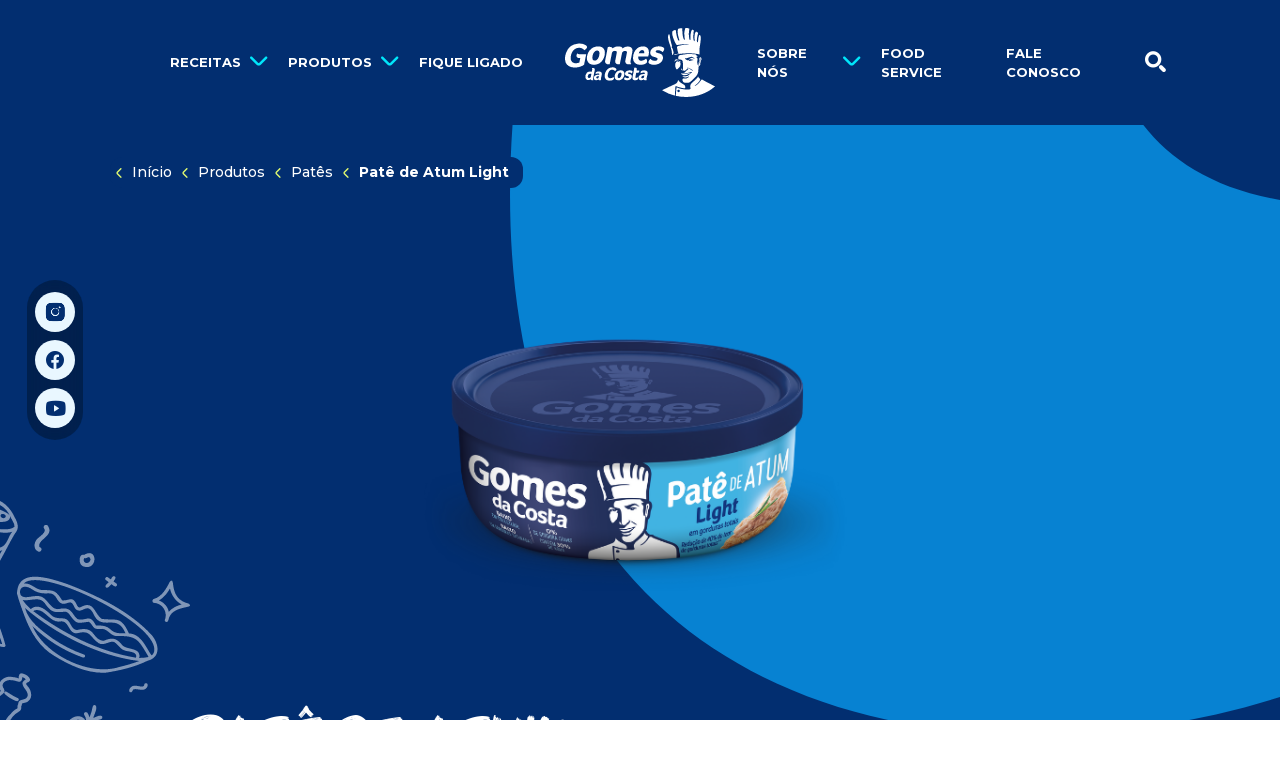

--- FILE ---
content_type: text/html; charset=UTF-8
request_url: https://gomesdacosta.com.br/produtos/pates/pate-de-atum-light-150g/
body_size: 16030
content:
<!DOCTYPE html>
<html lang="pt-BR">

<head>
	<!-- Google Tag Manager -->
<script>(function(w,d,s,l,i){w[l]=w[l]||[];w[l].push({'gtm.start':
new Date().getTime(),event:'gtm.js'});var f=d.getElementsByTagName(s)[0],
j=d.createElement(s),dl=l!='dataLayer'?'&l='+l:'';j.async=true;j.src=
'https://www.googletagmanager.com/gtm.js?id='+i+dl;f.parentNode.insertBefore(j,f);
})(window,document,'script','dataLayer','GTM-MXF5PKS');</script>
<!-- End Google Tag Manager -->

	<meta charset="UTF-8">
	<meta name="viewport" content="width=device-width, initial-scale=1">
	<meta http-equiv="X-UA-Compatible" content="ie=edge">

	
	<!-- Color for the Android Chrome title bar -->
	<meta name="theme-color" content="#022e70">

	<link rel="profile" href="http://gmpg.org/xfn/11">

	<link rel="preload" as="font" href="https://gomesdacosta.com.br/wp-content/themes/gdc/assets/fonts/icons/icons.woff2?v18" crossorigin>
<link rel="preconnect" href="https://fonts.googleapis.com">
<link rel="preconnect" href="https://fonts.gstatic.com" crossorigin><link rel="shortcut icon" href="https://gomesdacosta.com.br/wp-content/themes/gdc/assets/img/favicons/default/favicon.ico">
<link rel="icon" type="image/png" sizes="16x16" href="https://gomesdacosta.com.br/wp-content/themes/gdc/assets/img/favicons/default/favicon-16x16.png">
<link rel="icon" type="image/png" sizes="32x32" href="https://gomesdacosta.com.br/wp-content/themes/gdc/assets/img/favicons/default/favicon-32x32.png">
<link rel="icon" type="image/png" sizes="48x48" href="https://gomesdacosta.com.br/wp-content/themes/gdc/assets/img/favicons/default/favicon-48x48.png">
<link rel="apple-touch-icon" sizes="57x57" href="https://gomesdacosta.com.br/wp-content/themes/gdc/assets/img/favicons/default/apple-touch-icon-57x57.png">
<link rel="apple-touch-icon" sizes="60x60" href="https://gomesdacosta.com.br/wp-content/themes/gdc/assets/img/favicons/default/apple-touch-icon-60x60.png">
<link rel="apple-touch-icon" sizes="72x72" href="https://gomesdacosta.com.br/wp-content/themes/gdc/assets/img/favicons/default/apple-touch-icon-72x72.png">
<link rel="apple-touch-icon" sizes="76x76" href="https://gomesdacosta.com.br/wp-content/themes/gdc/assets/img/favicons/default/apple-touch-icon-76x76.png">
<link rel="apple-touch-icon" sizes="114x114" href="https://gomesdacosta.com.br/wp-content/themes/gdc/assets/img/favicons/default/apple-touch-icon-114x114.png">
<link rel="apple-touch-icon" sizes="120x120" href="https://gomesdacosta.com.br/wp-content/themes/gdc/assets/img/favicons/default/apple-touch-icon-120x120.png">
<link rel="apple-touch-icon" sizes="144x144" href="https://gomesdacosta.com.br/wp-content/themes/gdc/assets/img/favicons/default/apple-touch-icon-144x144.png">
<link rel="apple-touch-icon" sizes="152x152" href="https://gomesdacosta.com.br/wp-content/themes/gdc/assets/img/favicons/default/apple-touch-icon-152x152.png">
<link rel="apple-touch-icon" sizes="167x167" href="https://gomesdacosta.com.br/wp-content/themes/gdc/assets/img/favicons/default/apple-touch-icon-167x167.png">
<link rel="apple-touch-icon" sizes="180x180" href="https://gomesdacosta.com.br/wp-content/themes/gdc/assets/img/favicons/default/apple-touch-icon-180x180.png">
<link rel="apple-touch-icon" sizes="1024x1024" href="https://gomesdacosta.com.br/wp-content/themes/gdc/assets/img/favicons/default/apple-touch-icon-1024x1024.png">
<meta name="apple-mobile-web-app-capable" content="yes">
<meta name="apple-mobile-web-app-status-bar-style" content="black-translucent">
<meta name="apple-mobile-web-app-title" content="Gomes da Costa"><meta name='robots' content='index, follow, max-image-preview:large, max-snippet:-1, max-video-preview:-1' />
	<style>img:is([sizes="auto" i], [sizes^="auto," i]) { contain-intrinsic-size: 3000px 1500px }</style>
	
	<!-- This site is optimized with the Yoast SEO plugin v24.5 - https://yoast.com/wordpress/plugins/seo/ -->
	<title>Patê de Atum Light - Gomes da Costa</title>
	<link rel="canonical" href="https://gomesdacosta.com.br/produtos/pates/pate-de-atum-light-150g/" />
	<meta property="og:locale" content="pt_BR" />
	<meta property="og:type" content="article" />
	<meta property="og:title" content="Patê de Atum Light - Gomes da Costa" />
	<meta property="og:url" content="https://gomesdacosta.com.br/produtos/pates/pate-de-atum-light-150g/" />
	<meta property="og:site_name" content="Gomes da Costa" />
	<meta property="article:publisher" content="https://www.facebook.com/GomesdaCostaBrasil/" />
	<meta property="article:modified_time" content="2026-01-20T20:22:10+00:00" />
	<meta property="og:image" content="https://gomesdacosta.com.br/wp-content/uploads/2017/06/pate-atum-light.png" />
	<meta property="og:image:width" content="575" />
	<meta property="og:image:height" content="460" />
	<meta property="og:image:type" content="image/png" />
	<meta name="twitter:card" content="summary_large_image" />
	<script type="application/ld+json" class="yoast-schema-graph">{"@context":"https://schema.org","@graph":[{"@type":"WebPage","@id":"https://gomesdacosta.com.br/produtos/pates/pate-de-atum-light-150g/","url":"https://gomesdacosta.com.br/produtos/pates/pate-de-atum-light-150g/","name":"Patê de Atum Light - Gomes da Costa","isPartOf":{"@id":"https://gomesdacosta.com.br/#website"},"primaryImageOfPage":{"@id":"https://gomesdacosta.com.br/produtos/pates/pate-de-atum-light-150g/#primaryimage"},"image":{"@id":"https://gomesdacosta.com.br/produtos/pates/pate-de-atum-light-150g/#primaryimage"},"thumbnailUrl":"https://gomesdacosta.com.br/wp-content/uploads/2017/06/pate-atum-light.png","datePublished":"2017-06-02T01:30:29+00:00","dateModified":"2026-01-20T20:22:10+00:00","breadcrumb":{"@id":"https://gomesdacosta.com.br/produtos/pates/pate-de-atum-light-150g/#breadcrumb"},"inLanguage":"pt-BR","potentialAction":[{"@type":"ReadAction","target":["https://gomesdacosta.com.br/produtos/pates/pate-de-atum-light-150g/"]}]},{"@type":"ImageObject","inLanguage":"pt-BR","@id":"https://gomesdacosta.com.br/produtos/pates/pate-de-atum-light-150g/#primaryimage","url":"https://gomesdacosta.com.br/wp-content/uploads/2017/06/pate-atum-light.png","contentUrl":"https://gomesdacosta.com.br/wp-content/uploads/2017/06/pate-atum-light.png","width":575,"height":460},{"@type":"BreadcrumbList","@id":"https://gomesdacosta.com.br/produtos/pates/pate-de-atum-light-150g/#breadcrumb","itemListElement":[{"@type":"ListItem","position":1,"name":"Início","item":"https://gomesdacosta.com.br/"},{"@type":"ListItem","position":2,"name":"Patês","item":"https://gomesdacosta.com.br/produtos/pates/"},{"@type":"ListItem","position":3,"name":"Patê de Atum Light"}]},{"@type":"WebSite","@id":"https://gomesdacosta.com.br/#website","url":"https://gomesdacosta.com.br/","name":"Gomes da Costa","description":"Descomplicando o seu Dia a Dia","publisher":{"@id":"https://gomesdacosta.com.br/#organization"},"potentialAction":[{"@type":"SearchAction","target":{"@type":"EntryPoint","urlTemplate":"https://gomesdacosta.com.br/?s={search_term_string}"},"query-input":{"@type":"PropertyValueSpecification","valueRequired":true,"valueName":"search_term_string"}}],"inLanguage":"pt-BR"},{"@type":"Organization","@id":"https://gomesdacosta.com.br/#organization","name":"Gomes da Costa","url":"https://gomesdacosta.com.br/","logo":{"@type":"ImageObject","inLanguage":"pt-BR","@id":"https://gomesdacosta.com.br/#/schema/logo/image/","url":"https://gomesdacosta.com.br/wp-content/uploads/2023/07/gomesdacosta-organization.jpeg","contentUrl":"https://gomesdacosta.com.br/wp-content/uploads/2023/07/gomesdacosta-organization.jpeg","width":696,"height":696,"caption":"Gomes da Costa"},"image":{"@id":"https://gomesdacosta.com.br/#/schema/logo/image/"},"sameAs":["https://www.facebook.com/GomesdaCostaBrasil/","https://www.youtube.com/user/GomesdaCostaBrasil","https://www.instagram.com/gomesdacostabrasil/"]}]}</script>
	<!-- / Yoast SEO plugin. -->


<link rel='dns-prefetch' href='//fonts.googleapis.com' />
<link rel='stylesheet' id='theme-css' href='https://gomesdacosta.com.br/wp-content/themes/gdc/assets/css/dist/core/theme.dist.css?ver=1732527130' type='text/css' media='all' />
<link rel='stylesheet' id='gdc-analytics-head-component-style-css' href='https://gomesdacosta.com.br/wp-content/themes/gdc/assets/css/dist/components/analytics-head.dist.css?ver=1722005266' type='text/css' media='all' />
<link rel='stylesheet' id='wp-block-library-css' href='https://gomesdacosta.com.br/wp-includes/css/dist/block-library/style.min.css?ver=6.7.2' type='text/css' media='all' />
<link rel='stylesheet' id='gutenberg-custom-blocks-css-css' href='https://gomesdacosta.com.br/wp-content/plugins/gutenberg-custom-blocks/dist/css/index.min.css?ver=1691695289' type='text/css' media='all' />
<style id='classic-theme-styles-inline-css' type='text/css'>
/*! This file is auto-generated */
.wp-block-button__link{color:#fff;background-color:#32373c;border-radius:9999px;box-shadow:none;text-decoration:none;padding:calc(.667em + 2px) calc(1.333em + 2px);font-size:1.125em}.wp-block-file__button{background:#32373c;color:#fff;text-decoration:none}
</style>
<style id='global-styles-inline-css' type='text/css'>
:root{--wp--preset--aspect-ratio--square: 1;--wp--preset--aspect-ratio--4-3: 4/3;--wp--preset--aspect-ratio--3-4: 3/4;--wp--preset--aspect-ratio--3-2: 3/2;--wp--preset--aspect-ratio--2-3: 2/3;--wp--preset--aspect-ratio--16-9: 16/9;--wp--preset--aspect-ratio--9-16: 9/16;--wp--preset--color--black: #000000;--wp--preset--color--cyan-bluish-gray: #abb8c3;--wp--preset--color--white: #FFF;--wp--preset--color--pale-pink: #f78da7;--wp--preset--color--vivid-red: #cf2e2e;--wp--preset--color--luminous-vivid-orange: #ff6900;--wp--preset--color--luminous-vivid-amber: #fcb900;--wp--preset--color--light-green-cyan: #7bdcb5;--wp--preset--color--vivid-green-cyan: #00d084;--wp--preset--color--pale-cyan-blue: #8ed1fc;--wp--preset--color--vivid-cyan-blue: #0693e3;--wp--preset--color--vivid-purple: #9b51e0;--wp--preset--color--yellow: #E1FA70;--wp--preset--color--orange: #FF7A2F;--wp--preset--color--blue: #022E70;--wp--preset--color--light-blue: #0082D2;--wp--preset--color--pink: #FF6281;--wp--preset--gradient--vivid-cyan-blue-to-vivid-purple: linear-gradient(135deg,rgba(6,147,227,1) 0%,rgb(155,81,224) 100%);--wp--preset--gradient--light-green-cyan-to-vivid-green-cyan: linear-gradient(135deg,rgb(122,220,180) 0%,rgb(0,208,130) 100%);--wp--preset--gradient--luminous-vivid-amber-to-luminous-vivid-orange: linear-gradient(135deg,rgba(252,185,0,1) 0%,rgba(255,105,0,1) 100%);--wp--preset--gradient--luminous-vivid-orange-to-vivid-red: linear-gradient(135deg,rgba(255,105,0,1) 0%,rgb(207,46,46) 100%);--wp--preset--gradient--very-light-gray-to-cyan-bluish-gray: linear-gradient(135deg,rgb(238,238,238) 0%,rgb(169,184,195) 100%);--wp--preset--gradient--cool-to-warm-spectrum: linear-gradient(135deg,rgb(74,234,220) 0%,rgb(151,120,209) 20%,rgb(207,42,186) 40%,rgb(238,44,130) 60%,rgb(251,105,98) 80%,rgb(254,248,76) 100%);--wp--preset--gradient--blush-light-purple: linear-gradient(135deg,rgb(255,206,236) 0%,rgb(152,150,240) 100%);--wp--preset--gradient--blush-bordeaux: linear-gradient(135deg,rgb(254,205,165) 0%,rgb(254,45,45) 50%,rgb(107,0,62) 100%);--wp--preset--gradient--luminous-dusk: linear-gradient(135deg,rgb(255,203,112) 0%,rgb(199,81,192) 50%,rgb(65,88,208) 100%);--wp--preset--gradient--pale-ocean: linear-gradient(135deg,rgb(255,245,203) 0%,rgb(182,227,212) 50%,rgb(51,167,181) 100%);--wp--preset--gradient--electric-grass: linear-gradient(135deg,rgb(202,248,128) 0%,rgb(113,206,126) 100%);--wp--preset--gradient--midnight: linear-gradient(135deg,rgb(2,3,129) 0%,rgb(40,116,252) 100%);--wp--preset--font-size--small: 13px;--wp--preset--font-size--medium: 20px;--wp--preset--font-size--large: 36px;--wp--preset--font-size--x-large: 42px;--wp--preset--spacing--20: 0.44rem;--wp--preset--spacing--30: 0.67rem;--wp--preset--spacing--40: 1rem;--wp--preset--spacing--50: 1.5rem;--wp--preset--spacing--60: 2.25rem;--wp--preset--spacing--70: 3.38rem;--wp--preset--spacing--80: 5.06rem;--wp--preset--shadow--natural: 6px 6px 9px rgba(0, 0, 0, 0.2);--wp--preset--shadow--deep: 12px 12px 50px rgba(0, 0, 0, 0.4);--wp--preset--shadow--sharp: 6px 6px 0px rgba(0, 0, 0, 0.2);--wp--preset--shadow--outlined: 6px 6px 0px -3px rgba(255, 255, 255, 1), 6px 6px rgba(0, 0, 0, 1);--wp--preset--shadow--crisp: 6px 6px 0px rgba(0, 0, 0, 1);}:where(.is-layout-flex){gap: 0.5em;}:where(.is-layout-grid){gap: 0.5em;}body .is-layout-flex{display: flex;}.is-layout-flex{flex-wrap: wrap;align-items: center;}.is-layout-flex > :is(*, div){margin: 0;}body .is-layout-grid{display: grid;}.is-layout-grid > :is(*, div){margin: 0;}:where(.wp-block-columns.is-layout-flex){gap: 2em;}:where(.wp-block-columns.is-layout-grid){gap: 2em;}:where(.wp-block-post-template.is-layout-flex){gap: 1.25em;}:where(.wp-block-post-template.is-layout-grid){gap: 1.25em;}.has-black-color{color: var(--wp--preset--color--black) !important;}.has-cyan-bluish-gray-color{color: var(--wp--preset--color--cyan-bluish-gray) !important;}.has-white-color{color: var(--wp--preset--color--white) !important;}.has-pale-pink-color{color: var(--wp--preset--color--pale-pink) !important;}.has-vivid-red-color{color: var(--wp--preset--color--vivid-red) !important;}.has-luminous-vivid-orange-color{color: var(--wp--preset--color--luminous-vivid-orange) !important;}.has-luminous-vivid-amber-color{color: var(--wp--preset--color--luminous-vivid-amber) !important;}.has-light-green-cyan-color{color: var(--wp--preset--color--light-green-cyan) !important;}.has-vivid-green-cyan-color{color: var(--wp--preset--color--vivid-green-cyan) !important;}.has-pale-cyan-blue-color{color: var(--wp--preset--color--pale-cyan-blue) !important;}.has-vivid-cyan-blue-color{color: var(--wp--preset--color--vivid-cyan-blue) !important;}.has-vivid-purple-color{color: var(--wp--preset--color--vivid-purple) !important;}.has-black-background-color{background-color: var(--wp--preset--color--black) !important;}.has-cyan-bluish-gray-background-color{background-color: var(--wp--preset--color--cyan-bluish-gray) !important;}.has-white-background-color{background-color: var(--wp--preset--color--white) !important;}.has-pale-pink-background-color{background-color: var(--wp--preset--color--pale-pink) !important;}.has-vivid-red-background-color{background-color: var(--wp--preset--color--vivid-red) !important;}.has-luminous-vivid-orange-background-color{background-color: var(--wp--preset--color--luminous-vivid-orange) !important;}.has-luminous-vivid-amber-background-color{background-color: var(--wp--preset--color--luminous-vivid-amber) !important;}.has-light-green-cyan-background-color{background-color: var(--wp--preset--color--light-green-cyan) !important;}.has-vivid-green-cyan-background-color{background-color: var(--wp--preset--color--vivid-green-cyan) !important;}.has-pale-cyan-blue-background-color{background-color: var(--wp--preset--color--pale-cyan-blue) !important;}.has-vivid-cyan-blue-background-color{background-color: var(--wp--preset--color--vivid-cyan-blue) !important;}.has-vivid-purple-background-color{background-color: var(--wp--preset--color--vivid-purple) !important;}.has-black-border-color{border-color: var(--wp--preset--color--black) !important;}.has-cyan-bluish-gray-border-color{border-color: var(--wp--preset--color--cyan-bluish-gray) !important;}.has-white-border-color{border-color: var(--wp--preset--color--white) !important;}.has-pale-pink-border-color{border-color: var(--wp--preset--color--pale-pink) !important;}.has-vivid-red-border-color{border-color: var(--wp--preset--color--vivid-red) !important;}.has-luminous-vivid-orange-border-color{border-color: var(--wp--preset--color--luminous-vivid-orange) !important;}.has-luminous-vivid-amber-border-color{border-color: var(--wp--preset--color--luminous-vivid-amber) !important;}.has-light-green-cyan-border-color{border-color: var(--wp--preset--color--light-green-cyan) !important;}.has-vivid-green-cyan-border-color{border-color: var(--wp--preset--color--vivid-green-cyan) !important;}.has-pale-cyan-blue-border-color{border-color: var(--wp--preset--color--pale-cyan-blue) !important;}.has-vivid-cyan-blue-border-color{border-color: var(--wp--preset--color--vivid-cyan-blue) !important;}.has-vivid-purple-border-color{border-color: var(--wp--preset--color--vivid-purple) !important;}.has-vivid-cyan-blue-to-vivid-purple-gradient-background{background: var(--wp--preset--gradient--vivid-cyan-blue-to-vivid-purple) !important;}.has-light-green-cyan-to-vivid-green-cyan-gradient-background{background: var(--wp--preset--gradient--light-green-cyan-to-vivid-green-cyan) !important;}.has-luminous-vivid-amber-to-luminous-vivid-orange-gradient-background{background: var(--wp--preset--gradient--luminous-vivid-amber-to-luminous-vivid-orange) !important;}.has-luminous-vivid-orange-to-vivid-red-gradient-background{background: var(--wp--preset--gradient--luminous-vivid-orange-to-vivid-red) !important;}.has-very-light-gray-to-cyan-bluish-gray-gradient-background{background: var(--wp--preset--gradient--very-light-gray-to-cyan-bluish-gray) !important;}.has-cool-to-warm-spectrum-gradient-background{background: var(--wp--preset--gradient--cool-to-warm-spectrum) !important;}.has-blush-light-purple-gradient-background{background: var(--wp--preset--gradient--blush-light-purple) !important;}.has-blush-bordeaux-gradient-background{background: var(--wp--preset--gradient--blush-bordeaux) !important;}.has-luminous-dusk-gradient-background{background: var(--wp--preset--gradient--luminous-dusk) !important;}.has-pale-ocean-gradient-background{background: var(--wp--preset--gradient--pale-ocean) !important;}.has-electric-grass-gradient-background{background: var(--wp--preset--gradient--electric-grass) !important;}.has-midnight-gradient-background{background: var(--wp--preset--gradient--midnight) !important;}.has-small-font-size{font-size: var(--wp--preset--font-size--small) !important;}.has-medium-font-size{font-size: var(--wp--preset--font-size--medium) !important;}.has-large-font-size{font-size: var(--wp--preset--font-size--large) !important;}.has-x-large-font-size{font-size: var(--wp--preset--font-size--x-large) !important;}
:where(.wp-block-post-template.is-layout-flex){gap: 1.25em;}:where(.wp-block-post-template.is-layout-grid){gap: 1.25em;}
:where(.wp-block-columns.is-layout-flex){gap: 2em;}:where(.wp-block-columns.is-layout-grid){gap: 2em;}
:root :where(.wp-block-pullquote){font-size: 1.5em;line-height: 1.6;}
</style>
<link rel='stylesheet' id='googlefonts-montserrat-css' href='https://fonts.googleapis.com/css2?family=Montserrat:ital,wght@0,400;0,500;0,700;1,400;1,500;1,700&#038;display=swap' type='text/css' media='all' />
</head>

<body class="product-template-default single single-product postid-68" template-name="">
	<!-- Google Tag Manager (noscript) -->
<noscript><iframe src="https://www.googletagmanager.com/ns.html?id=GTM-MXF5PKS"
		height="0" width="0" style="display:none;visibility:hidden"></iframe></noscript>
<!-- End Google Tag Manager (noscript) -->
	<div id="page">
		<a id="skip-link" class="btn btn-primary visually-hidden-focusable"
			href="#content">Pule para o conteúdo</a>

		<!-- HEADER -->
		<header class="_header fixed-top w-100 " id="header">

	<div class="inner-header d-flex align-items-center py-2">
					<a href="#content" class="btn btn-secondary visually-hidden-focusable fixed-top">
				Pular navegação			</a>
				<div class="container d-flex align-items-center">
			<!-- LOGO -->
			<div
				class="logo position-absolute top-0 start-50 translate-middle-x mb-0 lh-1 d-flex align-items-center pt-4 pt-lg-0">
				<a
					href="https://gomesdacosta.com.br/"
					class="d-inline-flex position-relative"
					title="Gomes da Costa">
										<img
						src="https://gomesdacosta.com.br/wp-content/themes/gdc/assets/img/gomesdacosta-logo-branca.svg"
						width="100"
						height="50"
						alt="Gomes da Costa"
						loading="lazy" />
				</a>
				<svg class="_inline-svg logo-curve z-n1" xmlns="http://www.w3.org/2000/svg" xmlns:xlink="http://www.w3.org/1999/xlink" width="197.856" height="39.951" viewBox="0 0 197.856 39.951"><path d="M0,0C.177,10.285,4.105,30.18,33.516,26.225c21.155-2.843,40.076-4.739,53.539,0,16.347,6.163,42.5,17.733,65.388,12.325C191.4,29.348,196.765,3.156,197.856,0Z" fill="currentColor"/></svg>
			</div>

			<!-- LEFT SIDE NAV -->
			<div class="site-nav-left d-flex align-items-center justify-content-start justify-content-xl-end">
				<!-- MENU BUTTON -->
				<div class="d-xl-none ms-n1">
					<button id="mobile-menu-toggler" class="btn position-relative d-inline-flex p-2"
						aria-controls="_mobile-menu"
						aria-expanded="false"
						aria-label="Alternar menu de navegação">
					</button>
				</div>

				<!-- DESKTOP LEFT MENU -->
				<div class="d-none d-xl-block">
					<ul class="_header-menu list-unstyled p-0 m-0 ">
				<li class="menu-item menu-item-4662">
		<div class="menu-item-wrapper has-children">
			<a href="https://gomesdacosta.com.br/receitas/">
				Receitas			</a>
						<button
				class="submenu-toggler"
				data-target="._header-menu .menu-item-4662"
				aria-controls="submenu-4662"
				aria-expanded="false"
				aria-label="Abrir submenu de Receitas">
			</button>
					</div>
				<ul class="dropdown submenu" id="submenu-4662">
											<li class="submenu-item">
					<div class="submenu-item-wrapper">
						<a href="https://gomesdacosta.com.br/receitas/macarrao-e-atum/" class="w-100">
							Macarrão & Atum						</a>
											</div>
									</li>
												<li class="submenu-item">
					<div class="submenu-item-wrapper">
						<a href="https://gomesdacosta.com.br/receitas/saladas/" class="w-100">
							Saladas						</a>
											</div>
									</li>
												<li class="submenu-item">
					<div class="submenu-item-wrapper">
						<a href="https://gomesdacosta.com.br/receitas/lanches/" class="w-100">
							Lanches						</a>
											</div>
									</li>
												<li class="submenu-item">
					<div class="submenu-item-wrapper">
						<a href="https://gomesdacosta.com.br/receitas/tortas/" class="w-100">
							Tortas						</a>
											</div>
									</li>
												<li class="submenu-item">
					<div class="submenu-item-wrapper">
						<a href="https://gomesdacosta.com.br/receitas/massas/" class="w-100">
							Massas						</a>
											</div>
									</li>
												<li class="submenu-item">
					<div class="submenu-item-wrapper">
						<a href="https://gomesdacosta.com.br/receitas/pizzas/" class="w-100">
							Pizzas						</a>
											</div>
									</li>
												<li class="submenu-item">
					<div class="submenu-item-wrapper">
						<a href="https://gomesdacosta.com.br/receitas/pratos-principais/" class="w-100">
							Pratos Principais						</a>
											</div>
									</li>
												<li class="submenu-item">
					<div class="submenu-item-wrapper">
						<a href="https://gomesdacosta.com.br/receitas/acompanhamentos/" class="w-100">
							Acompanhamentos						</a>
											</div>
									</li>
												<li class="submenu-item">
					<div class="submenu-item-wrapper">
						<a href="https://gomesdacosta.com.br/receitas/aperitivos/" class="w-100">
							Aperitivos						</a>
											</div>
									</li>
												<li class="submenu-item">
					<div class="submenu-item-wrapper">
						<a href="https://gomesdacosta.com.br/receitas/entradas/" class="w-100">
							Entradas						</a>
											</div>
									</li>
						</ul>
			</li>
				<li class="menu-item menu-item-4661">
		<div class="menu-item-wrapper has-children">
			<a href="https://gomesdacosta.com.br/produtos/">
				Produtos			</a>
						<button
				class="submenu-toggler"
				data-target="._header-menu .menu-item-4661"
				aria-controls="submenu-4661"
				aria-expanded="false"
				aria-label="Abrir submenu de Produtos">
			</button>
					</div>
				<ul class="dropdown submenu" id="submenu-4661">
											<li class="submenu-item">
					<div class="submenu-item-wrapper has-children">
						<a href="https://gomesdacosta.com.br/produtos/atum/" class="w-100">
							Atum						</a>
												<span class="divider">&nbsp;</span>
						<button
							class="child-submenu-toggler"
							data-bs-toggle="collapse"
							data-bs-target="#child-menu-4673"
							data-bs-parent="#submenu-4661"
							aria-controls="child-menu-4673"
							aria-expanded="false"
							aria-label="Abrir submenu de Atum">
						</button>
											</div>
										<div
						class="child-submenu collapse"
						id="child-menu-4673"
						aria-label="Submenu de Atum"
						data-bs-parent="#submenu-4661"
					>
						<ul class="list-unstyled ps-4 mb-4">
														<li>
								<a href="https://gomesdacosta.com.br/produtos/atum/#atum-solido">
									Atum Sólido								</a>
							</li>
														<li>
								<a href="https://gomesdacosta.com.br/produtos/atum/#atum-em-pedacos">
									Atum em Pedaços								</a>
							</li>
														<li>
								<a href="https://gomesdacosta.com.br/produtos/atum/#atum-ralado">
									Atum Ralado								</a>
							</li>
														<li>
								<a href="https://gomesdacosta.com.br/produtos/atum/#atum-light">
									Atum Light em Sódio								</a>
							</li>
													</ul>
					</div>
									</li>
												<li class="submenu-item">
					<div class="submenu-item-wrapper has-children">
						<a href="https://gomesdacosta.com.br/produtos/sardinha/" class="w-100">
							Sardinha						</a>
												<span class="divider">&nbsp;</span>
						<button
							class="child-submenu-toggler"
							data-bs-toggle="collapse"
							data-bs-target="#child-menu-4678"
							data-bs-parent="#submenu-4661"
							aria-controls="child-menu-4678"
							aria-expanded="false"
							aria-label="Abrir submenu de Sardinha">
						</button>
											</div>
										<div
						class="child-submenu collapse"
						id="child-menu-4678"
						aria-label="Submenu de Sardinha"
						data-bs-parent="#submenu-4661"
					>
						<ul class="list-unstyled ps-4 mb-4">
														<li>
								<a href="https://gomesdacosta.com.br/produtos/sardinha/#sardinha-tradicional">
									Sardinha Tradicional								</a>
							</li>
														<li>
								<a href="https://gomesdacosta.com.br/produtos/sardinha/#sardinha-familia">
									Sardinha Família								</a>
							</li>
														<li>
								<a href="https://gomesdacosta.com.br/produtos/sardinha/#sardinha-ralada">
									Sardinha Ralada								</a>
							</li>
													</ul>
					</div>
									</li>
												<li class="submenu-item">
					<div class="submenu-item-wrapper has-children">
						<a href="https://gomesdacosta.com.br/produtos/pates/" class="w-100">
							Patês						</a>
												<span class="divider">&nbsp;</span>
						<button
							class="child-submenu-toggler"
							data-bs-toggle="collapse"
							data-bs-target="#child-menu-4682"
							data-bs-parent="#submenu-4661"
							aria-controls="child-menu-4682"
							aria-expanded="false"
							aria-label="Abrir submenu de Patês">
						</button>
											</div>
										<div
						class="child-submenu collapse"
						id="child-menu-4682"
						aria-label="Submenu de Patês"
						data-bs-parent="#submenu-4661"
					>
						<ul class="list-unstyled ps-4 mb-4">
														<li>
								<a href="https://gomesdacosta.com.br/produtos/pates/#pate-sabores">
									Sabores								</a>
							</li>
														<li>
								<a href="https://gomesdacosta.com.br/produtos/pates/#pate-light">
									Light								</a>
							</li>
													</ul>
					</div>
									</li>
												<li class="submenu-item">
					<div class="submenu-item-wrapper">
						<a href="https://gomesdacosta.com.br/produtos/azeite/" class="w-100">
							Azeite						</a>
											</div>
									</li>
												<li class="submenu-item">
					<div class="submenu-item-wrapper has-children">
						<a href="https://gomesdacosta.com.br/produtos/saladas/" class="w-100">
							Saladas						</a>
												<span class="divider">&nbsp;</span>
						<button
							class="child-submenu-toggler"
							data-bs-toggle="collapse"
							data-bs-target="#child-menu-4686"
							data-bs-parent="#submenu-4661"
							aria-controls="child-menu-4686"
							aria-expanded="false"
							aria-label="Abrir submenu de Saladas">
						</button>
											</div>
										<div
						class="child-submenu collapse"
						id="child-menu-4686"
						aria-label="Submenu de Saladas"
						data-bs-parent="#submenu-4661"
					>
						<ul class="list-unstyled ps-4 mb-4">
														<li>
								<a href="https://gomesdacosta.com.br/produtos/saladas/#saladas-sabores">
									Sabores								</a>
							</li>
													</ul>
					</div>
									</li>
												<li class="submenu-item">
					<div class="submenu-item-wrapper has-children">
						<a href="https://gomesdacosta.com.br/produtos/premium/" class="w-100">
							Premium						</a>
												<span class="divider">&nbsp;</span>
						<button
							class="child-submenu-toggler"
							data-bs-toggle="collapse"
							data-bs-target="#child-menu-4688"
							data-bs-parent="#submenu-4661"
							aria-controls="child-menu-4688"
							aria-expanded="false"
							aria-label="Abrir submenu de Premium">
						</button>
											</div>
										<div
						class="child-submenu collapse"
						id="child-menu-4688"
						aria-label="Submenu de Premium"
						data-bs-parent="#submenu-4661"
					>
						<ul class="list-unstyled ps-4 mb-4">
														<li>
								<a href="https://gomesdacosta.com.br/produtos/premium/#files-de-sardinha">
									Filés de Sardinhas								</a>
							</li>
														<li>
								<a href="https://gomesdacosta.com.br/produtos/premium/#files-de-atum">
									Filés de Atum								</a>
							</li>
														<li>
								<a href="https://gomesdacosta.com.br/produtos/premium/#files-atum-yellowfin">
									Atum Yellowfin								</a>
							</li>
														<li>
								<a href="https://gomesdacosta.com.br/produtos/premium/#super-premium">
									Super Premium								</a>
							</li>
													</ul>
					</div>
									</li>
												<li class="submenu-item">
					<div class="submenu-item-wrapper">
						<a href="https://gomesdacosta.com.br/produtos/lancamentos/" class="w-100">
							Lançamentos						</a>
											</div>
									</li>
						</ul>
			</li>
				<li class="menu-item menu-item-4663">
		<div class="menu-item-wrapper">
			<a href="https://gomesdacosta.com.br/fique-ligado/">
				Fique ligado			</a>
					</div>
			</li>
	</ul>
				</div>
			</div>

			<!-- RIGHT SIDE NAV -->
			<div class="site-nav-right d-flex align-items-center justify-content-end justify-content-xl-start">
				<div class="d-none d-xl-block">
					<ul class="_header-menu list-unstyled p-0 m-0 ">
				<li class="menu-item menu-item-5250">
		<div class="menu-item-wrapper has-children">
			<a href="https://gomesdacosta.com.br/nossa-historia/">
				Sobre nós			</a>
						<button
				class="submenu-toggler"
				data-target="._header-menu .menu-item-5250"
				aria-controls="submenu-5250"
				aria-expanded="false"
				aria-label="Abrir submenu de Sobre nós">
			</button>
					</div>
				<ul class="dropdown submenu" id="submenu-5250">
											<li class="submenu-item">
					<div class="submenu-item-wrapper">
						<a href="https://gomesdacosta.com.br/nossa-historia/" class="w-100">
							Nossa História						</a>
											</div>
									</li>
												<li class="submenu-item">
					<div class="submenu-item-wrapper">
						<a href="https://gomesdacosta.com.br/sustentabilidade/" class="w-100">
							Sustentabilidade						</a>
											</div>
									</li>
						</ul>
			</li>
				<li class="menu-item menu-item-6979">
		<div class="menu-item-wrapper">
			<a href="https://gomesdacosta.com.br/food-service/">
				Food Service			</a>
					</div>
			</li>
				<li class="menu-item menu-item-4703">
		<div class="menu-item-wrapper">
			<a href="https://gomesdacosta.com.br/fale-conosco/">
				Fale conosco			</a>
					</div>
			</li>
	</ul>
				</div>

				<!-- SEARCH BUTTON -->
				<div class="ms-3 ms-xxl-5 me-n1">
					<button id="search-popup-toggler"
						aria-label="Abrir/fechar menu de busca"
						class="btn position-relative d-inline-flex p-2"></button>
				</div>
			</div>

		</div><!-- .container -->
	</div><!-- .inner-header -->

	<!-- MOBILE MENU -->
	<div class="_mobile-menu d-xl-none " id="_mobile-menu">
	<div class="inner-wrapper container py-6">
				<!-- NAVIGATION -->
					<nav class="nav" role="navigation">
			<ul class="nav__list p-0 mb-0">
								<li class="menu-item menu-item-4452">
										<input id="group-4452" type="checkbox" hidden />
					<label for="group-4452" class="text-uppercase fw-bold">

						<a href="https://gomesdacosta.com.br/receitas/" title="Receitas"
							class="text-decoration-none">Receitas</a>
						<button
							class="submenu-toggler"
							data-bs-toggle="collapse"
							data-bs-target="#submenu-4452"
							aria-controls="submenu-4452"
							aria-expanded="false"
							data-bs-parent="#_mobile-menu"
							aria-label="Abrir submenu de Receitas">

						</button>

					</label>

					<ul class="collapse group-list dropdown submenu" id="submenu-4452"
						data-bs-parent="#_mobile-menu">
																			<li>
							<a href="https://gomesdacosta.com.br/receitas/saladas/"
								class="text-decoration-none">Saladas</a>
						</li>
																									<li>
							<a href="https://gomesdacosta.com.br/receitas/lanches/"
								class="text-decoration-none">Lanches</a>
						</li>
																									<li>
							<a href="https://gomesdacosta.com.br/receitas/tortas/"
								class="text-decoration-none">Tortas</a>
						</li>
																									<li>
							<a href="https://gomesdacosta.com.br/receitas/massas/"
								class="text-decoration-none">Massas</a>
						</li>
																									<li>
							<a href="https://gomesdacosta.com.br/receitas/pizzas/"
								class="text-decoration-none">Pizzas</a>
						</li>
																									<li>
							<a href="https://gomesdacosta.com.br/receitas/pratos-principais/"
								class="text-decoration-none">Pratos Principais</a>
						</li>
																									<li>
							<a href="https://gomesdacosta.com.br/receitas/acompanhamentos/"
								class="text-decoration-none">Acompanhamentos</a>
						</li>
																									<li>
							<a href="https://gomesdacosta.com.br/receitas/aperitivos/"
								class="text-decoration-none">Aperitivos</a>
						</li>
																									<li>
							<a href="https://gomesdacosta.com.br/receitas/entradas/"
								class="text-decoration-none">Entradas</a>
						</li>
																	</ul>
									</li>
								<li class="menu-item menu-item-4451">
										<input id="group-4451" type="checkbox" hidden />
					<label for="group-4451" class="text-uppercase fw-bold">

						<a href="https://gomesdacosta.com.br/produtos/" title="Produtos"
							class="text-decoration-none">Produtos</a>
						<button
							class="submenu-toggler"
							data-bs-toggle="collapse"
							data-bs-target="#submenu-4451"
							aria-controls="submenu-4451"
							aria-expanded="false"
							data-bs-parent="#_mobile-menu"
							aria-label="Abrir submenu de Produtos">

						</button>

					</label>

					<ul class="collapse group-list dropdown submenu" id="submenu-4451"
						data-bs-parent="#_mobile-menu">
																			<li>
							<input id="sub-group-4624" type="checkbox" hidden />
							<label for="sub-group-4624">

								<a href="https://gomesdacosta.com.br/produtos/atum/" title="Atum"
									class="text-decoration-none">Atum</a>
								<button
									class="child-submenu-toggler collapsed"
									data-bs-toggle="collapse"
									data-bs-target="#child-menu-4624"
									data-bs-parent="#submenu-4624"
									aria-controls="child-menu-4624"
									aria-expanded="false"
									aria-label="Abrir submenu de Atum">
								</button>

							</label>

							<div
								class="child-submenu collapse"
								id="child-menu-4624"
								aria-label="Submenu de Atum"
								data-bs-parent="#submenu-4451">

								<ul class="sub-group-list">
																		<li>
										<a href="https://gomesdacosta.com.br/produtos/atum/#atum-solido" class="text-decoration-none">
											Atum Sólido										</a>
									</li>
																		<li>
										<a href="https://gomesdacosta.com.br/produtos/atum/#atum-em-pedacos" class="text-decoration-none">
											Atum em Pedaços										</a>
									</li>
																		<li>
										<a href="https://gomesdacosta.com.br/produtos/atum/#atum-ralado" class="text-decoration-none">
											Atum Ralado										</a>
									</li>
																		<li>
										<a href="https://gomesdacosta.com.br/produtos/atum/#atum-light" class="text-decoration-none">
											Atum Light em Sódio										</a>
									</li>
																	</ul>
							</div>
						</li>
																									<li>
							<input id="sub-group-4629" type="checkbox" hidden />
							<label for="sub-group-4629">

								<a href="https://gomesdacosta.com.br/produtos/sardinha/" title="Sardinha"
									class="text-decoration-none">Sardinha</a>
								<button
									class="child-submenu-toggler collapsed"
									data-bs-toggle="collapse"
									data-bs-target="#child-menu-4629"
									data-bs-parent="#submenu-4629"
									aria-controls="child-menu-4629"
									aria-expanded="false"
									aria-label="Abrir submenu de Sardinha">
								</button>

							</label>

							<div
								class="child-submenu collapse"
								id="child-menu-4629"
								aria-label="Submenu de Sardinha"
								data-bs-parent="#submenu-4451">

								<ul class="sub-group-list">
																		<li>
										<a href="https://gomesdacosta.com.br/produtos/sardinha/#sardinha-tradicional" class="text-decoration-none">
											Sardinha Tradicional										</a>
									</li>
																		<li>
										<a href="https://gomesdacosta.com.br/produtos/sardinha/#sardinha-familia" class="text-decoration-none">
											Sardinha Família										</a>
									</li>
																		<li>
										<a href="https://gomesdacosta.com.br/produtos/sardinha/#sardinha-ralada" class="text-decoration-none">
											Sardinha Ralada										</a>
									</li>
																	</ul>
							</div>
						</li>
																									<li>
							<input id="sub-group-4633" type="checkbox" hidden />
							<label for="sub-group-4633">

								<a href="https://gomesdacosta.com.br/produtos/pates/" title="Patês"
									class="text-decoration-none">Patês</a>
								<button
									class="child-submenu-toggler collapsed"
									data-bs-toggle="collapse"
									data-bs-target="#child-menu-4633"
									data-bs-parent="#submenu-4633"
									aria-controls="child-menu-4633"
									aria-expanded="false"
									aria-label="Abrir submenu de Patês">
								</button>

							</label>

							<div
								class="child-submenu collapse"
								id="child-menu-4633"
								aria-label="Submenu de Patês"
								data-bs-parent="#submenu-4451">

								<ul class="sub-group-list">
																		<li>
										<a href="https://gomesdacosta.com.br/produtos/pates/#pate-sabores" class="text-decoration-none">
											Sabores										</a>
									</li>
																		<li>
										<a href="https://gomesdacosta.com.br/produtos/pates/#pate-light" class="text-decoration-none">
											Light										</a>
									</li>
																	</ul>
							</div>
						</li>
																									<li>
							<a href="https://gomesdacosta.com.br/produtos/azeite/"
								class="text-decoration-none">Azeite</a>
						</li>
																									<li>
							<input id="sub-group-4637" type="checkbox" hidden />
							<label for="sub-group-4637">

								<a href="https://gomesdacosta.com.br/produtos/saladas/" title="Saladas"
									class="text-decoration-none">Saladas</a>
								<button
									class="child-submenu-toggler collapsed"
									data-bs-toggle="collapse"
									data-bs-target="#child-menu-4637"
									data-bs-parent="#submenu-4637"
									aria-controls="child-menu-4637"
									aria-expanded="false"
									aria-label="Abrir submenu de Saladas">
								</button>

							</label>

							<div
								class="child-submenu collapse"
								id="child-menu-4637"
								aria-label="Submenu de Saladas"
								data-bs-parent="#submenu-4451">

								<ul class="sub-group-list">
																		<li>
										<a href="https://gomesdacosta.com.br/produtos/saladas/#saladas-sabores" class="text-decoration-none">
											Sabores										</a>
									</li>
																	</ul>
							</div>
						</li>
																									<li>
							<input id="sub-group-4639" type="checkbox" hidden />
							<label for="sub-group-4639">

								<a href="https://gomesdacosta.com.br/produtos/premium/" title="Premium"
									class="text-decoration-none">Premium</a>
								<button
									class="child-submenu-toggler collapsed"
									data-bs-toggle="collapse"
									data-bs-target="#child-menu-4639"
									data-bs-parent="#submenu-4639"
									aria-controls="child-menu-4639"
									aria-expanded="false"
									aria-label="Abrir submenu de Premium">
								</button>

							</label>

							<div
								class="child-submenu collapse"
								id="child-menu-4639"
								aria-label="Submenu de Premium"
								data-bs-parent="#submenu-4451">

								<ul class="sub-group-list">
																		<li>
										<a href="https://gomesdacosta.com.br/produtos/premium/#files-de-sardinha" class="text-decoration-none">
											Filés de Sardinhas										</a>
									</li>
																		<li>
										<a href="https://gomesdacosta.com.br/produtos/premium/#files-de-atum" class="text-decoration-none">
											Filés de Atum										</a>
									</li>
																		<li>
										<a href="https://gomesdacosta.com.br/produtos/premium/#files-atum-yellowfin" class="text-decoration-none">
											Atum Yellowfin										</a>
									</li>
																		<li>
										<a href="https://gomesdacosta.com.br/produtos/premium/#super-premium" class="text-decoration-none">
											Super Premium										</a>
									</li>
																	</ul>
							</div>
						</li>
																									<li>
							<a href="https://gomesdacosta.com.br/produtos/lancamentos/"
								class="text-decoration-none">Lançamentos</a>
						</li>
																	</ul>
									</li>
								<li class="menu-item menu-item-4449">
										<a href="https://gomesdacosta.com.br/fique-ligado/" class="text-uppercase fw-bold text-decoration-none">
						Fique ligado					</a>
									</li>
								<li class="menu-item menu-item-5288">
										<input id="group-5288" type="checkbox" hidden />
					<label for="group-5288" class="text-uppercase fw-bold">

						<a href="https://gomesdacosta.com.br/nossa-historia/" title="Sobre nós"
							class="text-decoration-none">Sobre nós</a>
						<button
							class="submenu-toggler"
							data-bs-toggle="collapse"
							data-bs-target="#submenu-5288"
							aria-controls="submenu-5288"
							aria-expanded="false"
							data-bs-parent="#_mobile-menu"
							aria-label="Abrir submenu de Sobre nós">

						</button>

					</label>

					<ul class="collapse group-list dropdown submenu" id="submenu-5288"
						data-bs-parent="#_mobile-menu">
																			<li>
							<a href="https://gomesdacosta.com.br/nossa-historia/"
								class="text-decoration-none">Nossa História</a>
						</li>
																									<li>
							<a href="https://gomesdacosta.com.br/sustentabilidade/"
								class="text-decoration-none">Sustentabilidade</a>
						</li>
																	</ul>
									</li>
								<li class="menu-item menu-item-6990">
										<a href="https://gomesdacosta.com.br/food-service/" class="text-uppercase fw-bold text-decoration-none">
						Food Service					</a>
									</li>
								<li class="menu-item menu-item-4450">
										<a href="https://gomesdacosta.com.br/fale-conosco/" class="text-uppercase fw-bold text-decoration-none">
						Fale conosco					</a>
									</li>
							</ul>
		</nav class="pb-8">
			<nav class="_social-menu ">
	
	<ul id="menu-redes-sociais" class="d-inline-flex list-unstyled w-100 py-3 px-2 m-0"><li id="menu-item-4271" class="instagram menu-item menu-item-type-custom menu-item-object-custom menu-item-4271"><a target="_blank" rel="noopener nofollow" href="https://www.instagram.com/gomesdacostabrasil/" title="Instagram &#8211; Link abre em uma nova aba">Instagram</a></li>
<li id="menu-item-4272" class="facebook menu-item menu-item-type-custom menu-item-object-custom menu-item-4272"><a target="_blank" rel="noopener nofollow" href="https://www.facebook.com/GomesdaCostaBrasil/" title="Facebook &#8211; Link abre em uma nova aba">Facebook</a></li>
<li id="menu-item-4273" class="youtube menu-item menu-item-type-custom menu-item-object-custom menu-item-4273"><a target="_blank" rel="noopener nofollow" href="http://youtube.com/user/GomesdaCostaBrasil" title="YouTube &#8211; Link abre em uma nova aba">YouTube</a></li>
</ul></nav>			</div>
</div>

</header>

<div class="_search-popup pt-7 w-100 position-fixed flex-column justify-content-lg-between " style="display:none">
	<div class="container">
		<form class="search-form text-center mx-auto mb-5 mt-lg-7 mt-xl-5" action="https://gomesdacosta.com.br/">
			<div class="d-flex position-relative">
				<input
					type="search"
					name="s"
					placeholder="O que está procurando?"
					autocomplete="chrome-off"
					class="form-control w-100 px-5 px-sm-6 py-4 rounded-pill border-0"/>
				<button
					type="submit"
					class="btn btn-primary btn-sm position-absolute translate-middle-y top-50 end-0 me-2 me-sm-3 me-lg-4 text-capitalize">
					Buscar				</button>
			</div>
		</form>
	</div>
	<div class="container">
		<div class="pages-list row mb-7 mb-lg-0">
			<div class="col-12 col-lg-3 d-flex align-items-center position-relative">
				<svg class="_inline-svg position-absolute bottom-0 end-0 d-none d-lg-block" xmlns="http://www.w3.org/2000/svg" xmlns:xlink="http://www.w3.org/1999/xlink" width="1386.379" height="400" viewBox="0 0 1386.379 400"><path d="M1382.836,362.2c16.2-80.026-23.595-174.967-109.934-188.648-176.385-27.893-360.025,63.938-539.48,43.463C590.327,200.716,480.134,117.335,414.112,0H0Q1.322,8.852,2.9,17.774c31.051,175.069,143.18,320.064,322.625,365.482A664.146,664.146,0,0,0,424.346,400h945.992a168.96,168.96,0,0,0,12.5-37.8" fill="currentColor"/></svg>
				<div class="title position-relative fw-bold lh-sm my-5">
					Estou procurando por...				</div>
			</div>
			<div class="col-12 col-lg-9 d-flex align-items-center position-relative ps-lg-7">
				<div class="_search-slider w-100">
	<div class="swiper">
		<div class="swiper-wrapper">
						<div class="swiper-slide">
				<div class="_search-card ">
	<picture class="thumbnail">
		<img
			srcset="https://gomesdacosta.com.br/wp-content/uploads/2023/06/pagina-historia-280x360.jpg 2x"
			src="https://gomesdacosta.com.br/wp-content/uploads/2023/06/pagina-historia-140x180.jpg"
			width="140"
			height="180"
			alt="Pagina historia">
	</picture>
	<div class="card-text p-3 d-flex flex-column justify-content-end">
		<div class="text">
			<div class="mb-3">
				<i class="icon-plus p-2"></i>
			</div>
						<a
				href="https://gomesdacosta.com.br/nossa-historia/"
				class="stretched-link mb-1 text-white d-block">
				Nossa História			</a>
					</div>
	</div>
</div>			</div>
						<div class="swiper-slide">
				<div class="_search-card ">
	<picture class="thumbnail">
		<img
			srcset="https://gomesdacosta.com.br/wp-content/uploads/2023/06/pagina-produtos-280x360.jpg 2x"
			src="https://gomesdacosta.com.br/wp-content/uploads/2023/06/pagina-produtos-140x180.jpg"
			width="140"
			height="180"
			alt="Pagina produtos">
	</picture>
	<div class="card-text p-3 d-flex flex-column justify-content-end">
		<div class="text">
			<div class="mb-3">
				<i class="icon-plus p-2"></i>
			</div>
						<a
				href="https://gomesdacosta.com.br/produtos/"
				class="stretched-link mb-1 text-white d-block">
				Produtos			</a>
					</div>
	</div>
</div>			</div>
						<div class="swiper-slide">
				<div class="_search-card ">
	<picture class="thumbnail">
		<img
			srcset="https://gomesdacosta.com.br/wp-content/uploads/2023/06/pagina-receitas-280x360.jpg 2x"
			src="https://gomesdacosta.com.br/wp-content/uploads/2023/06/pagina-receitas-140x180.jpg"
			width="140"
			height="180"
			alt="Pagina receitas">
	</picture>
	<div class="card-text p-3 d-flex flex-column justify-content-end">
		<div class="text">
			<div class="mb-3">
				<i class="icon-plus p-2"></i>
			</div>
						<a
				href="https://gomesdacosta.com.br/receitas/"
				class="stretched-link mb-1 text-white d-block">
				Receitas			</a>
					</div>
	</div>
</div>			</div>
						<div class="swiper-slide">
				<div class="_search-card ">
	<picture class="thumbnail">
		<img
			srcset="https://gomesdacosta.com.br/wp-content/uploads/2023/06/pagina-sustentabilidade-280x360.jpg 2x"
			src="https://gomesdacosta.com.br/wp-content/uploads/2023/06/pagina-sustentabilidade-140x180.jpg"
			width="140"
			height="180"
			alt="Pagina sustentabilidade">
	</picture>
	<div class="card-text p-3 d-flex flex-column justify-content-end">
		<div class="text">
			<div class="mb-3">
				<i class="icon-plus p-2"></i>
			</div>
						<a
				href="https://gomesdacosta.com.br/sustentabilidade/"
				class="stretched-link mb-1 text-white d-block">
				Sustentabi&shy;lidade			</a>
					</div>
	</div>
</div>			</div>
						<div class="swiper-slide">
				<div class="_search-card ">
	<picture class="thumbnail">
		<img
			srcset="https://gomesdacosta.com.br/wp-content/uploads/2023/06/pagina-ultimas-noticias-280x360.jpg 2x"
			src="https://gomesdacosta.com.br/wp-content/uploads/2023/06/pagina-ultimas-noticias-140x180.jpg"
			width="140"
			height="180"
			alt="Pagina ultimas noticias">
	</picture>
	<div class="card-text p-3 d-flex flex-column justify-content-end">
		<div class="text">
			<div class="mb-3">
				<i class="icon-plus p-2"></i>
			</div>
						<a
				href="https://gomesdacosta.com.br/fique-ligado/"
				class="stretched-link mb-1 text-white d-block">
				Últimas Notícias			</a>
					</div>
	</div>
</div>			</div>
					</div>
		<div class="swiper-pagination"></div>
	</div>
</div>
			</div>
		</div>
	</div>
</div>
<div class="_social-links d-inline-block d-none d-xl-inline-block">
	<nav class="_social-menu ">
	
	<ul id="menu-redes-sociais-1" class="d-inline-flex list-unstyled w-100 flex-column py-3 px-2 m-0"><li class="instagram menu-item menu-item-type-custom menu-item-object-custom menu-item-4271"><a target="_blank" rel="noopener nofollow" href="https://www.instagram.com/gomesdacostabrasil/" title="Instagram &#8211; Link abre em uma nova aba">Instagram</a></li>
<li class="facebook menu-item menu-item-type-custom menu-item-object-custom menu-item-4272"><a target="_blank" rel="noopener nofollow" href="https://www.facebook.com/GomesdaCostaBrasil/" title="Facebook &#8211; Link abre em uma nova aba">Facebook</a></li>
<li class="youtube menu-item menu-item-type-custom menu-item-object-custom menu-item-4273"><a target="_blank" rel="noopener nofollow" href="http://youtube.com/user/GomesdaCostaBrasil" title="YouTube &#8211; Link abre em uma nova aba">YouTube</a></li>
</ul></nav></div>
		<div id="content"><div id="product-layout" class="layout-content">
	<main>
		<div class="container-fluid position-relative">
			<div class="container">
				<nav class="_breadcrumb text-white mb-5 mb-lg-6 list-primary">
	<ol class="d-inline-flex list-unstyled breadcrumb-list flex-wrap">
		<li class="ms-1">
			<i class="icon-caret d-inline-block"></i>
			<a href="https://gomesdacosta.com.br/" class="align-items-center"
				aria-label="Início">
				Início			</a>
		</li>
							<li class="ms-1">
			<i class="icon-caret d-inline-block"></i>
			<a href="https://gomesdacosta.com.br/produtos/" class="align-items-center">
				Produtos			</a>
		</li>
									<li class="ms-1">
			<i class="icon-caret d-inline-block"></i>
			<a href="https://gomesdacosta.com.br/produtos/pates/" class="align-items-center">
				Patês			</a>
		</li>
									<li class="ms-1">
			<i class="icon-caret d-inline-block"></i>
			<span class="align-items-center">Patê de Atum Light</span>
		</li>
					</ol>
</nav>
			</div>
			<section class="_product-header position-relative mb-8 mb-sm-9">
	<div class="container position-relative">
		<!-- THUMBNAIL -->
		<picture class="thumbnail">
			<img
				srcset="https://gomesdacosta.com.br/wp-content/uploads/2017/06/pate-atum-light.png 2x"
				src="https://gomesdacosta.com.br/wp-content/uploads/2017/06/pate-atum-light.png"
				width="575"
				height="460"
				alt="Pate atum light"
				class="d-block mx-auto mb-5 mb-lg-7 position-relative" />
		</picture>

		
		<!-- TITLE -->
		<div class="position-relative ps-lg-8 ps-xl-9">
			<h1 class="h2 product-name mb-5 mt-7 my-lg-5 text-white">
				Patê de Atum Light			</h1>
			<img class="_decorative-pattern filter-white d-none d-md-block opacity-50 pattern-3"
	src="https://gomesdacosta.com.br/wp-content/themes/gdc/assets/img/patterns/decorative-pattern-3.svg" alt="" loading="lazy" />		</div>
		<!-- DETAILS -->
		<div class="row product-details align-items-end ps-lg-8 ps-xl-9">
			<div class="col-12 col-lg-6">
								<div class="weight d-inline-block fw-bold px-3 py-1 mb-4 my-lg-3">
					150g				</div>
												<div class="description text-white pe-md-7">
					<div class="content hidden-content">
						<p>O Patê de Atum Light Gomes da Costa possui uma redução de 40% do teor de gorduras totais, elaborados com a parte mais nobre e saborosa do peixe: o lombo. Pronto para servir, ele traz mais praticidade para o seu dia a dia, podendo ir direto para a mesa. Perfeitos para seus snacks da tarde, almoços corridos, intervalos de reuniões e encontros com os amigos.</p>
					</div>
					<button class="btn-show-more btn p-0 text-uppercase mt-4">
						+ Info					</button>
				</div>
							</div>

						<!-- BENEFITS -->
			<div
				class="benefits col-12 col-lg-6 d-flex flex-column align-items-center justify-content-center mt-7 mt-md-0">
				<h2 class="title h5 text-white text-center mb-5 ">
					Benefícios para você				</h2>

				<ul class="row list-unstyled justify-content-center w-100 mb-0 mx-n1 mx-lg-n2">
																<li class="col-4 px-1 px-lg-2 mb-2">
						<div class="benefit position-relative">
							<span
								class="text-center text-uppercase position-absolute top-50 start-50 translate-middle lh-sm w-75">
								Pronto para levar à mesa							</span>
						</div>
					</li>
																<li class="col-4 px-1 px-lg-2 mb-2">
						<div class="benefit position-relative">
							<span
								class="text-center text-uppercase position-absolute top-50 start-50 translate-middle lh-sm w-75">
								Fácil de Armazenar							</span>
						</div>
					</li>
																<li class="col-4 px-1 px-lg-2 mb-2">
						<div class="benefit position-relative">
							<span
								class="text-center text-uppercase position-absolute top-50 start-50 translate-middle lh-sm w-75">
								Redução de 45% de Gorduras							</span>
						</div>
					</li>
									</ul>
			</div>
					</div>
	</div>
</section>
			<div class="container">
				<div class="row mb-2 mb-lg-8 ps-lg-8 ps-xl-9">
					<div class="col-12 col-md-6 mb-5">
						<div class="_product-ingredients text-white">

	<h3 class="mb-5 ff-base fw-bold">Ingredientes</h3>

	<div class="ingredient-content pe-md-7">
		<p>Maionese (água, óleo de soja (Agrobacterium sp., Agrobacterium tumefaciens/Bacillus thuringiensis, Arabidopsis thaliana, Streptomyces viridochromogenes), amido modificado, açúcar, vinagre, sal, ovo integral pasteurizado, suco de limão, conservador sorbato de potássio, estabilizante goma xantana, aromatizante, corante sintético idêntico ao natural betacaroteno, sequestrante EDTA cálcio dissódico e antioxidante TBHQ), atum, água (30%), fécula de batata, cebola, alho, salsa e cebolinha verde.</p>
	</div>

</div>					</div>
					<div class="col-12 col-md-6 mb-5">
						<div class="_product-allergics ">
	<h3 class="text-white ff-base fw-bold">Alérgicos</h3>

	<ul class="d-flex list-unstyled flex-wrap me-n3 mb-n3">
				<li class="d-flex align-items-center p-4 pb-0 ps-5 me-3 mb-3">
			Contém peixe</li>
				<li class="d-flex align-items-center p-4 pb-0 ps-5 me-3 mb-3">
			Derivado de soja</li>
				<li class="d-flex align-items-center p-4 pb-0 ps-5 me-3 mb-3">
			Pode conter ovo</li>
			</ul>
</div>
					</div>
				</div>
				<section class="_product-nutritional-table mt-2 mt-lg-8 mb-7 mb-lg-9 ps-lg-8 ps-lg-8 ps-xl-9">

	<div class="accordion" id="nutritional-table-accordion">
		<div class="accordion-item">
			<h2
				class="title text-white mb-7 fw-bold ff-base d-flex justify-content-between align-items-center position-relative">
				<button class="accordion-button d-flex align-items-center justify-content-between p-3 p-lg-4"
					data-bs-toggle="collapse" data-bs-target="#nutritional-info"
					aria-expanded="false" aria-controls="nutritional-info">
					<span>Informações Nutricionais</span>
					<i class="icon-caret d-inline-block"></i>
				</button>
			</h2>
			<div id="nutritional-info" class="accordion-collapse collapse" aria-labelledby="headingOne"
				data-bs-parent="#nutritional-table-accordion">
				<div class="accordion-body">
					<div class="toggle-table">
						<table class="text-white w-100">
							<tr>
								<thead>
									<td>
										Quantidade por porção** (10g)
									</td>
									<td>%Vd</td>
									<td>Porção (1 colher de chá)</td>
								</thead>
							</tr>

														<tr>
								<td>
									Valor energético (kcal)								</td>
								<td>
									1								</td>
								<td>
									12 								</td>
							</tr>

														<tr>
								<td>
									Carboidratos (g)								</td>
								<td>
									0								</td>
								<td>
									0,7								</td>
							</tr>

														<tr>
								<td>
									Açúcares totais (g)								</td>
								<td>
									**								</td>
								<td>
									0,2								</td>
							</tr>

														<tr>
								<td>
									Açúcares adicionados (g)								</td>
								<td>
									0								</td>
								<td>
									0,2								</td>
							</tr>

														<tr>
								<td>
									Proteínas (g)								</td>
								<td>
									2								</td>
								<td>
									1,1								</td>
							</tr>

														<tr>
								<td>
									Gorduras totais (g)								</td>
								<td>
									1								</td>
								<td>
									0,6								</td>
							</tr>

														<tr>
								<td>
									Gorduras saturadas (g)								</td>
								<td>
									0								</td>
								<td>
									0,1								</td>
							</tr>

														<tr>
								<td>
									Gorduras trans (g)								</td>
								<td>
									0								</td>
								<td>
									0								</td>
							</tr>

														<tr>
								<td>
									Gorduras monoinsaturadas (g)								</td>
								<td>
									1								</td>
								<td>
									0,1								</td>
							</tr>

														<tr>
								<td>
									Gorduras poli-insaturadas (g)								</td>
								<td>
									2								</td>
								<td>
									0,4								</td>
							</tr>

														<tr>
								<td>
									Colesterol (mg)								</td>
								<td>
									1								</td>
								<td>
									2,4								</td>
							</tr>

														<tr>
								<td>
									Fibras alimentares (g)								</td>
								<td>
									0								</td>
								<td>
									0								</td>
							</tr>

														<tr>
								<td>
									Sódio (mg)								</td>
								<td>
									3								</td>
								<td>
									57								</td>
							</tr>

														<tr>
								<td>
									*Percentual de valores diários fornecidos pela porção.								</td>
								<td>
																	</td>
								<td>
																	</td>
							</tr>

													</table>
					</div>
				</div>
			</div>
		</div>

	</div>

</section>			</div>
		</div>
		<div class="_section-svg details-bottom-curve bg-primary">
	<svg class="text-lightpink" xmlns="http://www.w3.org/2000/svg" width="2559" height="196.8" viewBox="0 0 2559 196.8" preserveAspectRatio="none"><path d="m0,196.8v-21.84c235.44-4.04,417.78-90.44,760.46-150.17,246.93-43.04,410.84,9.89,562.06,62.83,167.36,58.58,319.16,117.17,550.73,45.66,267-82.45,462.36-123.93,685.75-94.71v158.23H0Z"  fill="currentColor"/></svg>
</div><section class="_recipes-related py-0 mt-n6 position-relative bg-lightpink">
	<div class="container">
		<h2 class="mb-7">
			Receitas relacionadas		</h2>
		<div class="mx-md-6 position-relative">
			<div class="swiper">
				<div class="swiper-wrapper">
										<div class="swiper-slide h-auto bg-white px-md-0">
						<div class="_recipe-card h-100">
	<div class="card-wrapper px-1 mx-n1 h-100">
		<div class="img-wrapper">
			<picture class="thumbnail">
				<img
					srcset="https://gomesdacosta.com.br/wp-content/uploads/2017/04/rolinhos-de-primavera-recheados-com-pate-de-atum-mobile.jpg 2x"
					src="https://gomesdacosta.com.br/wp-content/uploads/2017/04/rolinhos-de-primavera-recheados-com-pate-de-atum-mobile-300x200.jpg"
					alt="Rolinhos de Primavera Recheados com Patê de Atum"
					width="300"
					height="200"
					loading="lazy"
					class="" />
			</picture>
		</div>
		<div class="recipe-info pt-0 p-5">
			<svg class="_inline-svg text-orange" width="287" height="9" viewBox="0 0 287 9" xmlns="http://www.w3.org/2000/svg">
<path d="M18.5212 6.51268C46.8445 6.8512 75.072 6.97182 103.299 7.11029C121.488 7.19808 139.55 7.05172 157.781 7.23038C196.246 7.60946 234.819 8.21513 273.266 8.56057C289.224 8.70386 295.687 3.27539 261.847 2.72773C225.934 2.3566 190.13 2.20383 154.193 1.76175C123.274 1.38072 92.2512 0.835149 61.2211 0.125652C44.2503 -0.262048 28.7779 0.288315 13.7879 1.27088C-2.28113 2.25566 -8.03807 6.53284 18.5212 6.51268Z" fill="currentColor"/>
</svg>
			<a href="https://gomesdacosta.com.br/receitas/lanches/rolinhos-de-primavera-recheados-com-pate-de-atum/" class="stretched-link mb-3 pt-4">
				Rolinhos de Primavera Recheados com Patê de Atum			</a>
			<span class="info-item mb-2">
				<i class="icon-timer me-2"></i>
				15 min			</span>
			<span class="info-item">
				<i class="icon-people me-2"></i>
				12 porções			</span>
		</div>
	</div>
</div>
					</div>
										<div class="swiper-slide h-auto bg-white px-md-0">
						<div class="_recipe-card h-100">
	<div class="card-wrapper px-1 mx-n1 h-100">
		<div class="img-wrapper">
			<picture class="thumbnail">
				<img
					srcset="https://gomesdacosta.com.br/wp-content/uploads/2017/04/moranga-recheada-com-bobo-de-Pate-de-atum-desktop-600x400.jpg 2x"
					src="https://gomesdacosta.com.br/wp-content/uploads/2017/04/moranga-recheada-com-bobo-de-Pate-de-atum-desktop-300x200.jpg"
					alt="Moranga Recheada com Bobó de Patê de Atum"
					width="300"
					height="200"
					loading="lazy"
					class="" />
			</picture>
		</div>
		<div class="recipe-info pt-0 p-5">
			<svg class="_inline-svg text-lightblue" width="287" height="9" viewBox="0 0 287 9" xmlns="http://www.w3.org/2000/svg">
<path d="M18.5212 6.51268C46.8445 6.8512 75.072 6.97182 103.299 7.11029C121.488 7.19808 139.55 7.05172 157.781 7.23038C196.246 7.60946 234.819 8.21513 273.266 8.56057C289.224 8.70386 295.687 3.27539 261.847 2.72773C225.934 2.3566 190.13 2.20383 154.193 1.76175C123.274 1.38072 92.2512 0.835149 61.2211 0.125652C44.2503 -0.262048 28.7779 0.288315 13.7879 1.27088C-2.28113 2.25566 -8.03807 6.53284 18.5212 6.51268Z" fill="currentColor"/>
</svg>
			<a href="https://gomesdacosta.com.br/receitas/acompanhamentos/moranga-recheada-com-bobo-de-pate-de-atum/" class="stretched-link mb-3 pt-4">
				Moranga Recheada com Bobó de Patê de Atum			</a>
			<span class="info-item mb-2">
				<i class="icon-timer me-2"></i>
				3 h 25 min			</span>
			<span class="info-item">
				<i class="icon-people me-2"></i>
				8 porções			</span>
		</div>
	</div>
</div>
					</div>
										<div class="swiper-slide h-auto bg-white px-md-0">
						<div class="_recipe-card h-100">
	<div class="card-wrapper px-1 mx-n1 h-100">
		<div class="img-wrapper">
			<picture class="thumbnail">
				<img
					srcset="https://gomesdacosta.com.br/wp-content/uploads/2017/04/rocambole-recheado-com-pate-de-atum-mobile.jpg 2x"
					src="https://gomesdacosta.com.br/wp-content/uploads/2017/04/rocambole-recheado-com-pate-de-atum-mobile-300x200.jpg"
					alt="Rocambole Recheado com Patê de Atum"
					width="300"
					height="200"
					loading="lazy"
					class="" />
			</picture>
		</div>
		<div class="recipe-info pt-0 p-5">
			<svg class="_inline-svg text-yellow" width="287" height="9" viewBox="0 0 287 9" xmlns="http://www.w3.org/2000/svg">
<path d="M18.5212 6.51268C46.8445 6.8512 75.072 6.97182 103.299 7.11029C121.488 7.19808 139.55 7.05172 157.781 7.23038C196.246 7.60946 234.819 8.21513 273.266 8.56057C289.224 8.70386 295.687 3.27539 261.847 2.72773C225.934 2.3566 190.13 2.20383 154.193 1.76175C123.274 1.38072 92.2512 0.835149 61.2211 0.125652C44.2503 -0.262048 28.7779 0.288315 13.7879 1.27088C-2.28113 2.25566 -8.03807 6.53284 18.5212 6.51268Z" fill="currentColor"/>
</svg>
			<a href="https://gomesdacosta.com.br/receitas/lanches/rocambole-recheado-com-pate-de-atum/" class="stretched-link mb-3 pt-4">
				Rocambole Recheado com Patê de Atum			</a>
			<span class="info-item mb-2">
				<i class="icon-timer me-2"></i>
				15 min			</span>
			<span class="info-item">
				<i class="icon-people me-2"></i>
				2 porções			</span>
		</div>
	</div>
</div>
					</div>
										<div class="swiper-slide h-auto bg-white px-md-0">
						<div class="_recipe-card h-100">
	<div class="card-wrapper px-1 mx-n1 h-100">
		<div class="img-wrapper">
			<picture class="thumbnail">
				<img
					srcset="https://gomesdacosta.com.br/wp-content/uploads/2017/04/pizza-cremosa-de-pate-de-atum-mobile.jpg 2x"
					src="https://gomesdacosta.com.br/wp-content/uploads/2017/04/pizza-cremosa-de-pate-de-atum-mobile-300x200.jpg"
					alt="Pizza Cremosa de Patê de Atum"
					width="300"
					height="200"
					loading="lazy"
					class="" />
			</picture>
		</div>
		<div class="recipe-info pt-0 p-5">
			<svg class="_inline-svg text-pink" width="287" height="9" viewBox="0 0 287 9" xmlns="http://www.w3.org/2000/svg">
<path d="M18.5212 6.51268C46.8445 6.8512 75.072 6.97182 103.299 7.11029C121.488 7.19808 139.55 7.05172 157.781 7.23038C196.246 7.60946 234.819 8.21513 273.266 8.56057C289.224 8.70386 295.687 3.27539 261.847 2.72773C225.934 2.3566 190.13 2.20383 154.193 1.76175C123.274 1.38072 92.2512 0.835149 61.2211 0.125652C44.2503 -0.262048 28.7779 0.288315 13.7879 1.27088C-2.28113 2.25566 -8.03807 6.53284 18.5212 6.51268Z" fill="currentColor"/>
</svg>
			<a href="https://gomesdacosta.com.br/receitas/lanches/pizza-cremosa-de-pate-de-atum/" class="stretched-link mb-3 pt-4">
				Pizza Cremosa de Patê de Atum			</a>
			<span class="info-item mb-2">
				<i class="icon-timer me-2"></i>
				20 min			</span>
			<span class="info-item">
				<i class="icon-people me-2"></i>
				4 porções			</span>
		</div>
	</div>
</div>
					</div>
										<div class="swiper-slide h-auto bg-white px-md-0">
						<div class="_recipe-card h-100">
	<div class="card-wrapper px-1 mx-n1 h-100">
		<div class="img-wrapper">
			<picture class="thumbnail">
				<img
					srcset="https://gomesdacosta.com.br/wp-content/uploads/2017/04/tapioca-com-queijo-de-coalho-e-pate-de-atum-mobile.jpg 2x"
					src="https://gomesdacosta.com.br/wp-content/uploads/2017/04/tapioca-com-queijo-de-coalho-e-pate-de-atum-mobile-300x200.jpg"
					alt="Tapioca com Queijo de Coalho e Patê de Atum"
					width="300"
					height="200"
					loading="lazy"
					class="" />
			</picture>
		</div>
		<div class="recipe-info pt-0 p-5">
			<svg class="_inline-svg text-orange" width="287" height="9" viewBox="0 0 287 9" xmlns="http://www.w3.org/2000/svg">
<path d="M18.5212 6.51268C46.8445 6.8512 75.072 6.97182 103.299 7.11029C121.488 7.19808 139.55 7.05172 157.781 7.23038C196.246 7.60946 234.819 8.21513 273.266 8.56057C289.224 8.70386 295.687 3.27539 261.847 2.72773C225.934 2.3566 190.13 2.20383 154.193 1.76175C123.274 1.38072 92.2512 0.835149 61.2211 0.125652C44.2503 -0.262048 28.7779 0.288315 13.7879 1.27088C-2.28113 2.25566 -8.03807 6.53284 18.5212 6.51268Z" fill="currentColor"/>
</svg>
			<a href="https://gomesdacosta.com.br/receitas/lanches/tapioca-com-queijo-de-coalho-e-pate-de-atum/" class="stretched-link mb-3 pt-4">
				Tapioca com Queijo de Coalho e Patê de Atum			</a>
			<span class="info-item mb-2">
				<i class="icon-timer me-2"></i>
				20 min			</span>
			<span class="info-item">
				<i class="icon-people me-2"></i>
				5 porções			</span>
		</div>
	</div>
</div>
					</div>
										<div class="swiper-slide h-auto bg-white px-md-0">
						<div class="_recipe-card h-100">
	<div class="card-wrapper px-1 mx-n1 h-100">
		<div class="img-wrapper">
			<picture class="thumbnail">
				<img
					srcset="https://gomesdacosta.com.br/wp-content/uploads/2017/04/churros-salgados-mobile.jpg 2x"
					src="https://gomesdacosta.com.br/wp-content/uploads/2017/04/churros-salgados-mobile-300x200.jpg"
					alt="Churros Salgados"
					width="300"
					height="200"
					loading="lazy"
					class="" />
			</picture>
		</div>
		<div class="recipe-info pt-0 p-5">
			<svg class="_inline-svg text-lightblue" width="287" height="9" viewBox="0 0 287 9" xmlns="http://www.w3.org/2000/svg">
<path d="M18.5212 6.51268C46.8445 6.8512 75.072 6.97182 103.299 7.11029C121.488 7.19808 139.55 7.05172 157.781 7.23038C196.246 7.60946 234.819 8.21513 273.266 8.56057C289.224 8.70386 295.687 3.27539 261.847 2.72773C225.934 2.3566 190.13 2.20383 154.193 1.76175C123.274 1.38072 92.2512 0.835149 61.2211 0.125652C44.2503 -0.262048 28.7779 0.288315 13.7879 1.27088C-2.28113 2.25566 -8.03807 6.53284 18.5212 6.51268Z" fill="currentColor"/>
</svg>
			<a href="https://gomesdacosta.com.br/receitas/lanches/churros-salgados/" class="stretched-link mb-3 pt-4">
				Churros Salgados			</a>
			<span class="info-item mb-2">
				<i class="icon-timer me-2"></i>
				1 h 25 min			</span>
			<span class="info-item">
				<i class="icon-people me-2"></i>
				18 porções			</span>
		</div>
	</div>
</div>
					</div>
										<div class="swiper-slide h-auto bg-white px-md-0">
						<div class="_recipe-card h-100">
	<div class="card-wrapper px-1 mx-n1 h-100">
		<div class="img-wrapper">
			<picture class="thumbnail">
				<img
					srcset="https://gomesdacosta.com.br/wp-content/uploads/2017/04/cestinhas-de-pastel-recheadas-de-atum-mobile.jpg 2x"
					src="https://gomesdacosta.com.br/wp-content/uploads/2017/04/cestinhas-de-pastel-recheadas-de-atum-mobile-300x200.jpg"
					alt="Cestinhas de Pastel Recheadas de Atum"
					width="300"
					height="200"
					loading="lazy"
					class="" />
			</picture>
		</div>
		<div class="recipe-info pt-0 p-5">
			<svg class="_inline-svg text-yellow" width="287" height="9" viewBox="0 0 287 9" xmlns="http://www.w3.org/2000/svg">
<path d="M18.5212 6.51268C46.8445 6.8512 75.072 6.97182 103.299 7.11029C121.488 7.19808 139.55 7.05172 157.781 7.23038C196.246 7.60946 234.819 8.21513 273.266 8.56057C289.224 8.70386 295.687 3.27539 261.847 2.72773C225.934 2.3566 190.13 2.20383 154.193 1.76175C123.274 1.38072 92.2512 0.835149 61.2211 0.125652C44.2503 -0.262048 28.7779 0.288315 13.7879 1.27088C-2.28113 2.25566 -8.03807 6.53284 18.5212 6.51268Z" fill="currentColor"/>
</svg>
			<a href="https://gomesdacosta.com.br/receitas/lanches/cestinhas-de-pastel-recheadas-de-atum/" class="stretched-link mb-3 pt-4">
				Cestinhas de Pastel Recheadas de Atum			</a>
			<span class="info-item mb-2">
				<i class="icon-timer me-2"></i>
				15 min			</span>
			<span class="info-item">
				<i class="icon-people me-2"></i>
				6 porções			</span>
		</div>
	</div>
</div>
					</div>
										<div class="swiper-slide h-auto bg-white px-md-0">
						<div class="_recipe-card h-100">
	<div class="card-wrapper px-1 mx-n1 h-100">
		<div class="img-wrapper">
			<picture class="thumbnail">
				<img
					srcset="https://gomesdacosta.com.br/wp-content/uploads/2017/04/croque-monsieur-mobile.jpg 2x"
					src="https://gomesdacosta.com.br/wp-content/uploads/2017/04/croque-monsieur-mobile-300x200.jpg"
					alt="Croque Monsieur"
					width="300"
					height="200"
					loading="lazy"
					class="" />
			</picture>
		</div>
		<div class="recipe-info pt-0 p-5">
			<svg class="_inline-svg text-pink" width="287" height="9" viewBox="0 0 287 9" xmlns="http://www.w3.org/2000/svg">
<path d="M18.5212 6.51268C46.8445 6.8512 75.072 6.97182 103.299 7.11029C121.488 7.19808 139.55 7.05172 157.781 7.23038C196.246 7.60946 234.819 8.21513 273.266 8.56057C289.224 8.70386 295.687 3.27539 261.847 2.72773C225.934 2.3566 190.13 2.20383 154.193 1.76175C123.274 1.38072 92.2512 0.835149 61.2211 0.125652C44.2503 -0.262048 28.7779 0.288315 13.7879 1.27088C-2.28113 2.25566 -8.03807 6.53284 18.5212 6.51268Z" fill="currentColor"/>
</svg>
			<a href="https://gomesdacosta.com.br/receitas/lanches/croque-monsieur/" class="stretched-link mb-3 pt-4">
				Croque Monsieur			</a>
			<span class="info-item mb-2">
				<i class="icon-timer me-2"></i>
				55 min			</span>
			<span class="info-item">
				<i class="icon-people me-2"></i>
				9 porções			</span>
		</div>
	</div>
</div>
					</div>
					
				</div>
				<div class="swiper-pagination mt-4"></div>
			</div>
			<div class="swiper-nav-button swiper-button-prev icon-arrow"></div>
			<div class="swiper-nav-button swiper-button-next icon-arrow"></div>
		</div>

		<div class="btn-row text-center mt-6 pb-5">
			<!-- BUTTON -->
			<a href="https://gomesdacosta.com.br/receitas/"
			class="_cta-link btn btn-primary ">
	Mais receitas</a>
		</div>

	</div>
</section><div class="_section-svg recipes-bottom-curve bg-pink mirror-y">
	<svg class="text-lightpink" xmlns="http://www.w3.org/2000/svg" width="2559" height="196.8" viewBox="0 0 2559 196.8" preserveAspectRatio="none"><path d="m0,196.8v-21.84c235.44-4.04,417.78-90.44,760.46-150.17,246.93-43.04,410.84,9.89,562.06,62.83,167.36,58.58,319.16,117.17,550.73,45.66,267-82.45,462.36-123.93,685.75-94.71v158.23H0Z"  fill="currentColor"/></svg>
</div><section class="_posts-carousel position-relative bg-pink">
	<div class="container position-relative mt-lg-7">
				<img class="_decorative-pattern filter-primary pattern-2"
	src="https://gomesdacosta.com.br/wp-content/themes/gdc/assets/img/patterns/decorative-pattern-2.svg" alt="" loading="lazy" />		<div class="row">
			<div class="col-12 col-lg-3 pe-lg-6 pe-xl-8">
				<header class="_section-title position-relative z-1">
		<h2 class="text-primary">
		Fique ligado	</h2>
			<div class="text-start text-primary">
		Aqui você encontra dicas e tudo mais para ficar por dentro.	</div>
	</header>			</div>
			<div class="col-12 col-lg-9 ps-lg-8">
				<div class="position-relative">
					<div class="swiper">
						<div class="swiper-wrapper">
														<div class="swiper-slide h-auto">
								<div class="_post-card ">
	<div class="img-wrapper">
		<picture class="thumbnail">
			<img
				src="https://gomesdacosta.com.br/wp-content/uploads/2025/02/GDC-480x270.jpg"
				width="480"
				height="270"
				alt="GDC"
				loading="lazy" />
		</picture>
	</div>
	<div class="card-text">
		<a href="https://gomesdacosta.com.br/fique-ligado/artigos/os-beneficios-dos-pescados-enlatados-para-a-saude-de-idosos/" class="stretched-link">
			Os benefícios dos pescados enlatados para a saúde de idosos		</a>
	</div>
</div>							</div>
														<div class="swiper-slide h-auto">
								<div class="_post-card ">
	<div class="img-wrapper">
		<picture class="thumbnail">
			<img
				src="https://gomesdacosta.com.br/wp-content/uploads/2025/02/Imagem1-480x270.jpg"
				width="480"
				height="270"
				alt="Imagem1"
				loading="lazy" />
		</picture>
	</div>
	<div class="card-text">
		<a href="https://gomesdacosta.com.br/fique-ligado/artigos/conheca-os-beneficios-de-uma-alimentacao-rica-em-peixes-e-graos-para-o-organismo/" class="stretched-link">
			Conheça os benefícios de uma alimentação rica em peixes e grãos para o organismo		</a>
	</div>
</div>							</div>
														<div class="swiper-slide h-auto">
								<div class="_post-card ">
	<div class="img-wrapper">
		<picture class="thumbnail">
			<img
				src="https://gomesdacosta.com.br/wp-content/uploads/2024/12/artigo-gdc-480x270.png"
				width="480"
				height="270"
				alt="Artigo gdc"
				loading="lazy" />
		</picture>
	</div>
	<div class="card-text">
		<a href="https://gomesdacosta.com.br/fique-ligado/artigos/pescados-sao-grandes-aliados-no-combate-aos-sintomas-da-tpm/" class="stretched-link">
			Pescados são grandes aliados no combate aos sintomas da TPM		</a>
	</div>
</div>							</div>
														<div class="swiper-slide h-auto">
								<div class="_post-card ">
	<div class="img-wrapper">
		<picture class="thumbnail">
			<img
				src="https://gomesdacosta.com.br/wp-content/uploads/2024/11/Copia-de-HERO.jpg"
				width="8427"
				height="5618"
				alt="Copia de HERO"
				loading="lazy" />
		</picture>
	</div>
	<div class="card-text">
		<a href="https://gomesdacosta.com.br/fique-ligado/artigos/consumo-de-alimentos-fora-do-lar-aumenta-entre-os-brasileiros/" class="stretched-link">
			Consumo de alimentos fora do lar aumenta entre os brasileiros		</a>
	</div>
</div>							</div>
														<div class="swiper-slide h-auto">
								<div class="_post-card ">
	<div class="img-wrapper">
		<picture class="thumbnail">
			<img
				src="https://gomesdacosta.com.br/wp-content/uploads/2024/09/Macarrao-e-Atum-Notebook-480x270.jpg"
				width="480"
				height="270"
				alt="Macarrao e Atum Notebook"
				loading="lazy" />
		</picture>
	</div>
	<div class="card-text">
		<a href="https://gomesdacosta.com.br/fique-ligado/noticias/lata-de-atum-gomes-da-costa-ganha-vida-e-se-declara-para-o-macarrao/" class="stretched-link">
			Lata de atum Gomes da Costa ganha vida e se declara para o macarrão		</a>
	</div>
</div>							</div>
													</div>
						<div class="swiper-pagination mt-4"></div>
					</div>
					<div class="swiper-nav-button swiper-button-prev icon-arrow"></div>
					<div class="swiper-nav-button swiper-button-next icon-arrow"></div>
				</div>

				<div class="text-center mt-6">
					<a href="https://gomesdacosta.com.br/fique-ligado/"
			class="_cta-link btn btn-primary ">
	Saiba mais</a>
				</div>

			</div>
		</div><!-- .row -->

	</div><!-- .container -->
</section><div class="_section-svg recipes-bottom-curve bg-pink">
	<svg class="text-yellow" xmlns="http://www.w3.org/2000/svg" width="2559" height="196.8" viewBox="0 0 2559 196.8" preserveAspectRatio="none"><path d="m0,196.8v-21.84c235.44-4.04,417.78-90.44,760.46-150.17,246.93-43.04,410.84,9.89,562.06,62.83,167.36,58.58,319.16,117.17,550.73,45.66,267-82.45,462.36-123.93,685.75-94.71v158.23H0Z"  fill="currentColor"/></svg>
</div><section class="_products-related bg-yellow pt-0 pb-7 pb-lg-9 mt-n5 position-relative ">
	<div class="container position-relative">
		<img class="_decorative-pattern d-none d-lg-block filter-primary pattern-2"
	src="https://gomesdacosta.com.br/wp-content/themes/gdc/assets/img/patterns/decorative-pattern-2.svg" alt="" loading="lazy" />		<h2 class="mb-7 text-primary">
			Produtos que você pode gostar		</h2>

		<!-- PRODUCTS SLIDER -->
		<div class="position-relative">
			<div class="swiper">
				<div class="swiper-wrapper pb-4">
										<div class="swiper-slide h-auto">
						<div class="_product-card h-100">

	<picture class="thumbnail">
				<img
			srcset="https://gomesdacosta.com.br/wp-content/uploads/2024/02/Ajuste-imagem-site-GDC-4-1.png 2x"
			src="https://gomesdacosta.com.br/wp-content/uploads/2024/02/Ajuste-imagem-site-GDC-4-1-375x300.png"
			alt="Ajuste imagem site GDC 4 1"
			width="375"
			height="300"
			loading="lazy"
			class="" />
			</picture>
	<div class="card-text">
		<a href="https://gomesdacosta.com.br/produtos/pates/pate-de-atum-tradicional/" class="stretched-link">
			Patê de Atum Tradicional		</a>
			</div>
</div>
					</div>
										<div class="swiper-slide h-auto">
						<div class="_product-card h-100">

	<picture class="thumbnail">
				<img
			srcset="https://gomesdacosta.com.br/wp-content/uploads/2024/02/Ajuste-imagem-site-GDC-1-2.png 2x"
			src="https://gomesdacosta.com.br/wp-content/uploads/2024/02/Ajuste-imagem-site-GDC-1-2-375x300.png"
			alt="Ajuste imagem site GDC 1 2"
			width="375"
			height="300"
			loading="lazy"
			class="" />
			</picture>
	<div class="card-text">
		<a href="https://gomesdacosta.com.br/produtos/pates/pate-de-atum-com-azeitonas/" class="stretched-link">
			Patê de Atum com Azeitonas		</a>
			</div>
</div>
					</div>
										<div class="swiper-slide h-auto">
						<div class="_product-card h-100">

	<picture class="thumbnail">
				<img
			srcset="https://gomesdacosta.com.br/wp-content/uploads/2017/07/produto-files-de-sardinha-em-molho-de-tomate-125g-750x600.png 2x"
			src="https://gomesdacosta.com.br/wp-content/uploads/2017/07/produto-files-de-sardinha-em-molho-de-tomate-125g-375x300.png"
			alt="Produto files de sardinha em molho de tomate 125g"
			width="375"
			height="300"
			loading="lazy"
			class="" />
			</picture>
	<div class="card-text">
		<a href="https://gomesdacosta.com.br/produtos/premium/files-de-sardinha-em-molho-de-tomate-125g/" class="stretched-link">
			Filés de Sardinha em Molho de Tomate		</a>
			</div>
</div>
					</div>
										<div class="swiper-slide h-auto">
						<div class="_product-card h-100">

	<picture class="thumbnail">
				<img
			srcset="https://gomesdacosta.com.br/wp-content/uploads/2017/07/produto-files-de-sardinha-com-pimenta-125g-750x600.png 2x"
			src="https://gomesdacosta.com.br/wp-content/uploads/2017/07/produto-files-de-sardinha-com-pimenta-125g-375x300.png"
			alt="Produto files de sardinha com pimenta 125g"
			width="375"
			height="300"
			loading="lazy"
			class="" />
			</picture>
	<div class="card-text">
		<a href="https://gomesdacosta.com.br/produtos/premium/files-de-sardinha-com-pimenta-125g/" class="stretched-link">
			Filés de Sardinha com Pimenta		</a>
			</div>
</div>
					</div>
										<div class="swiper-slide h-auto">
						<div class="_product-card h-100">

	<picture class="thumbnail">
				<img
			srcset="https://gomesdacosta.com.br/wp-content/uploads/2017/07/produto-files-de-sardinha-em-oleo-com-limao-125g-750x600.png 2x"
			src="https://gomesdacosta.com.br/wp-content/uploads/2017/07/produto-files-de-sardinha-em-oleo-com-limao-125g-375x300.png"
			alt="Produto files de sardinha em oleo com limao 125g"
			width="375"
			height="300"
			loading="lazy"
			class="" />
			</picture>
	<div class="card-text">
		<a href="https://gomesdacosta.com.br/produtos/premium/files-de-sardinha-em-oleo-com-limao-125g/" class="stretched-link">
			Filés de Sardinha em Óleo com Limão		</a>
			</div>
</div>
					</div>
										<div class="swiper-slide h-auto">
						<div class="_product-card h-100">

	<picture class="thumbnail">
				<img
			srcset="https://gomesdacosta.com.br/wp-content/uploads/2023/03/produto-files-de-atum-em-azeite-de-oliva-extra-virgem-180g-750x600.png 2x"
			src="https://gomesdacosta.com.br/wp-content/uploads/2023/03/produto-files-de-atum-em-azeite-de-oliva-extra-virgem-180g-375x300.png"
			alt="Produto files de atum em azeite de oliva extra virgem 180g"
			width="375"
			height="300"
			loading="lazy"
			class="" />
			</picture>
	<div class="card-text">
		<a href="https://gomesdacosta.com.br/produtos/premium/files-de-atum-em-azeite-de-oliva-extra-virgem-180g/" class="stretched-link">
			Filés de Atum em Azeite de Oliva Extra Virgem		</a>
			</div>
</div>
					</div>
										<div class="swiper-slide h-auto">
						<div class="_product-card h-100">

	<picture class="thumbnail">
				<img
			srcset="https://gomesdacosta.com.br/wp-content/uploads/2017/04/produto-atum-em-pedacos-em-oleo-170g-750x600.png 2x"
			src="https://gomesdacosta.com.br/wp-content/uploads/2017/04/produto-atum-em-pedacos-em-oleo-170g-375x300.png"
			alt="Produto atum em pedacos em oleo 170g"
			width="375"
			height="300"
			loading="lazy"
			class="" />
			</picture>
	<div class="card-text">
		<a href="https://gomesdacosta.com.br/produtos/atum/atum-em-pedacos-em-oleo-170g/" class="stretched-link">
			Atum em Pedaços em Óleo		</a>
			</div>
</div>
					</div>
										<div class="swiper-slide h-auto">
						<div class="_product-card h-100">

	<picture class="thumbnail">
				<img
			srcset="https://gomesdacosta.com.br/wp-content/uploads/2017/04/atum-maionese.png 2x"
			src="https://gomesdacosta.com.br/wp-content/uploads/2017/04/atum-maionese-375x300.png"
			alt="Atum maionese"
			width="375"
			height="300"
			loading="lazy"
			class="" />
			</picture>
	<div class="card-text">
		<a href="https://gomesdacosta.com.br/produtos/saladas/salada-com-atum-e-batata-maionese-azeitona-e-salsinha-170g/" class="stretched-link">
			Salada com Atum e Batata, Maionese, Azeitona e Salsinha		</a>
			</div>
</div>
					</div>
									</div>
				<div class="swiper-pagination mt-4"></div>
			</div>
			<div class="swiper-nav-button swiper-button-prev icon-arrow"></div>
			<div class="swiper-nav-button swiper-button-next icon-arrow"></div>
		</div>

		<!-- MORE PRODUCTS BUTTON -->
				<div class="btn-row text-center mt-6">
			<a href="https://gomesdacosta.com.br/produtos/"
			class="_cta-link btn btn-primary ">
	Conheça nossos produtos</a>
		</div>
			</div>
</section>
	</main>
</div></div><!-- #content -->

<footer class="_footer pt-7 pb-4 py-lg-7 overflow-hidden ">
	<div class="container">

		<!-- TITLE (FOR ACESSIBILITY) -->
		<h2 class="visually-hidden">Rodapé do site</h2>

		<div class="footer-row row">
			<div class="col-12 col-lg-4 mb-0 order-4 order-lg-1">
				<div class="d-flex flex-column align-items-center">
					<a href="https://gomesdacosta.com.br/" class="d-none d-lg-block d-inline-flex"
						title="Ir para a página inicial">
						<span class="visually-hidden">Ir para a página inicial</span>
						<img
							src="https://gomesdacosta.com.br/wp-content/themes/gdc/assets/img/gomesdacosta-logo-branca.svg"
							width="200"
							height="92"
							alt="Gomes da Costa"
							loading="lazy" />
					</a>

					<!-- TODO: exibição dinâmica -->
					<!--
					<img
						src="https://gomesdacosta.com.br/wp-content/themes/gdc/assets/img/certificado-gptw.png"
						width="80"
						height="136"
						alt="Certificado Great Place To Work"
						class="my-5 mt-lg-6"
						loading="lazy" />
					-->
				</div>
			</div>
			<div class="col-12 col-sm-6 col-lg-4 order-1 order-lg-2 mb-6 mb-sm-0 mb-lg-6">
				<div class="_footer-menu footer-menu-primary pb-4 pb-sm-0">
	<h3 class="ff-base ff-bold text-white mb-4">
		Gomes da Costa	</h3>
	<ul class="list-unstyled ps-0">
							<li class="mb-2">
			<div>
				<a href="https://gomesdacosta.com.br/nossa-cultura/"
															>
					Nossa Cultura				</a>
			</div>
		</li>
							<li class="mb-2">
			<div>
				<a href="https://gomesdacosta.com.br/politicas-certificados/"
															>
					Políticas e Certificados				</a>
			</div>
		</li>
							<li class="mb-2">
			<div>
				<a href="https://nauterra.pandape.infojobs.com.br/"
					target="_blank"					rel="noreferrer nofollow"					title="Conheça nossas vagas &#8211; Link abre em uma nova aba">
					Conheça nossas <span class="text-nowrap">vagas</span>				</a>
			</div>
		</li>
							<li class="mb-2">
			<div>
				<a href="https://gomesdacosta.com.br/lgpd-na-gomes-da-costa/"
															>
					LGPD na Gomes da Costa				</a>
			</div>
		</li>
							<li class="mb-2">
			<div>
				<a href="https://gomesdacosta.com.br/onde-estamos/"
															>
					Onde Estamos				</a>
			</div>
		</li>
			</ul>
</div>			</div>
			<div class="col-12 col-sm-6 col-lg-4 order-2 order-lg-3 mb-6 mb-sm-0 mb-lg-6">
				<div class="_footer-menu footer-menu-secondary pb-4 pb-sm-0">
	<h3 class="ff-base ff-bold text-white mb-4">
		Links úteis	</h3>
	<ul class="list-unstyled ps-0">
							<li class="mb-2">
			<div>
				<a href="https://secure.ethicspoint.eu/domain/media/pteu/gui/104726/index.html"
					target="_blank"					rel="noreferrer nofollow"					title="Canal de Ética &#8211; Link abre em uma nova aba">
					Canal de É<span class="text-nowrap">tica</span>				</a>
			</div>
		</li>
							<li class="mb-2">
			<div>
				<a href="https://gomesdacosta.com.br/politicas/politica-de-privacidade-de-dados-portugues/"
															>
					Política de Privacidade				</a>
			</div>
		</li>
							<li class="mb-2">
			<div>
				<a href="https://gomesdacosta.com.br/politicas/politica-de-cookies-portugues/"
															>
					Política de Cookies				</a>
			</div>
		</li>
							<li class="mb-2">
			<div>
				<a href="https://gomesdacosta.com.br/politicas/informe-anual-nauterra-2024/"
															>
					Informe Anual Nauterra 2024				</a>
			</div>
		</li>
							<li class="mb-2">
			<div>
				<a href="https://gomesdacosta.com.br/politicas/relatorio-de-transparencia-e-igualdade-salarial-de-mulheres-e-homens/"
															>
					Relatório de Transparência e Igualdade Salarial de Mulheres e Homens				</a>
			</div>
		</li>
			</ul>
</div>			</div>
			<!-- <div class="copyright-col col-12 order-3 order-lg-4 pt-0 pt-lg-5"> -->
			<div class="copyright-col col-12 order-3 order-lg-4 pt-0">
				<nav class="_social-menu ">
		<h3 class="visually-hidden">
		Siga-nos nas redes sociais	</h3>
	
	<ul id="menu-redes-sociais-2" class="d-inline-flex list-unstyled w-100 justify-content-center my-4"><li class="instagram menu-item menu-item-type-custom menu-item-object-custom menu-item-4271"><a target="_blank" rel="noopener nofollow" href="https://www.instagram.com/gomesdacostabrasil/" title="Instagram &#8211; Link abre em uma nova aba">Instagram</a></li>
<li class="facebook menu-item menu-item-type-custom menu-item-object-custom menu-item-4272"><a target="_blank" rel="noopener nofollow" href="https://www.facebook.com/GomesdaCostaBrasil/" title="Facebook &#8211; Link abre em uma nova aba">Facebook</a></li>
<li class="youtube menu-item menu-item-type-custom menu-item-object-custom menu-item-4273"><a target="_blank" rel="noopener nofollow" href="http://youtube.com/user/GomesdaCostaBrasil" title="YouTube &#8211; Link abre em uma nova aba">YouTube</a></li>
</ul></nav>				<p class="copyright text-center text-white">
					<small><img src="https://gomesdacosta.com.br/wp-content/uploads/2024/03/NAUTERRA_Logo_RGB_Neg.png" style="max-width: 20%; margin-top: -30px;" /><p style="text-align: center; color: #fff; margin-top: -40px;">Todos os direitos reservados.</p></small>
				</p>
			</div>
		</div><!-- .row -->
	</div><!-- .container -->
		<input type="hidden" id="taxonomy-page" value="">
</footer>
</div><!-- #page -->

<link rel='stylesheet' id='gdc-analytics-body-component-style-css' href='https://gomesdacosta.com.br/wp-content/themes/gdc/assets/css/dist/components/analytics-body.dist.css?ver=1722005266' type='text/css' media='all' />
<link rel='stylesheet' id='gdc-header-component-style-css' href='https://gomesdacosta.com.br/wp-content/themes/gdc/assets/css/dist/components/header.dist.css?ver=1722005266' type='text/css' media='all' />
<link rel='stylesheet' id='gdc-inline-svg-component-style-css' href='https://gomesdacosta.com.br/wp-content/themes/gdc/assets/css/dist/components/inline-svg.dist.css?ver=1722005266' type='text/css' media='all' />
<link rel='stylesheet' id='gdc-header-menu-component-style-css' href='https://gomesdacosta.com.br/wp-content/themes/gdc/assets/css/dist/components/header-menu.dist.css?ver=1731595194' type='text/css' media='all' />
<link rel='stylesheet' id='gdc-mobile-menu-component-style-css' href='https://gomesdacosta.com.br/wp-content/themes/gdc/assets/css/dist/components/mobile-menu.dist.css?ver=1722005266' type='text/css' media='all' />
<link rel='stylesheet' id='gdc-social-menu-component-style-css' href='https://gomesdacosta.com.br/wp-content/themes/gdc/assets/css/dist/components/social-menu.dist.css?ver=1722005266' type='text/css' media='all' />
<link rel='stylesheet' id='gdc-search-popup-component-style-css' href='https://gomesdacosta.com.br/wp-content/themes/gdc/assets/css/dist/components/search-popup.dist.css?ver=1722005266' type='text/css' media='all' />
<link rel='stylesheet' id='gdc-search-slider-component-style-css' href='https://gomesdacosta.com.br/wp-content/themes/gdc/assets/css/dist/components/search-slider.dist.css?ver=1722005266' type='text/css' media='all' />
<link rel='stylesheet' id='gdc-search-card-component-style-css' href='https://gomesdacosta.com.br/wp-content/themes/gdc/assets/css/dist/components/search-card.dist.css?ver=1722005266' type='text/css' media='all' />
<link rel='stylesheet' id='gdc-social-links-component-style-css' href='https://gomesdacosta.com.br/wp-content/themes/gdc/assets/css/dist/components/social-links.dist.css?ver=1722005266' type='text/css' media='all' />
<link rel='stylesheet' id='gdc-layout-styles-css' href='https://gomesdacosta.com.br/wp-content/themes/gdc/assets/css/dist/layouts/product.dist.css?ver=1722005266' type='text/css' media='all' />
<link rel='stylesheet' id='gdc-breadcrumb-component-style-css' href='https://gomesdacosta.com.br/wp-content/themes/gdc/assets/css/dist/components/breadcrumb.dist.css?ver=1722005266' type='text/css' media='all' />
<link rel='stylesheet' id='gdc-product-header-component-style-css' href='https://gomesdacosta.com.br/wp-content/themes/gdc/assets/css/dist/components/product-header.dist.css?ver=1722005266' type='text/css' media='all' />
<link rel='stylesheet' id='gdc-decorative-pattern-component-style-css' href='https://gomesdacosta.com.br/wp-content/themes/gdc/assets/css/dist/components/decorative-pattern.dist.css?ver=1722005266' type='text/css' media='all' />
<link rel='stylesheet' id='gdc-product-ingredients-component-style-css' href='https://gomesdacosta.com.br/wp-content/themes/gdc/assets/css/dist/components/product-ingredients.dist.css?ver=1722005266' type='text/css' media='all' />
<link rel='stylesheet' id='gdc-product-allergics-component-style-css' href='https://gomesdacosta.com.br/wp-content/themes/gdc/assets/css/dist/components/product-allergics.dist.css?ver=1722005266' type='text/css' media='all' />
<link rel='stylesheet' id='gdc-product-nutritional-table-component-style-css' href='https://gomesdacosta.com.br/wp-content/themes/gdc/assets/css/dist/components/product-nutritional-table.dist.css?ver=1722005266' type='text/css' media='all' />
<link rel='stylesheet' id='gdc-section-svg-component-style-css' href='https://gomesdacosta.com.br/wp-content/themes/gdc/assets/css/dist/components/section-svg.dist.css?ver=1722005266' type='text/css' media='all' />
<link rel='stylesheet' id='gdc-recipes-related-component-style-css' href='https://gomesdacosta.com.br/wp-content/themes/gdc/assets/css/dist/components/recipes-related.dist.css?ver=1722005266' type='text/css' media='all' />
<link rel='stylesheet' id='gdc-recipe-card-component-style-css' href='https://gomesdacosta.com.br/wp-content/themes/gdc/assets/css/dist/components/recipe-card.dist.css?ver=1722005266' type='text/css' media='all' />
<link rel='stylesheet' id='gdc-cta-link-component-style-css' href='https://gomesdacosta.com.br/wp-content/themes/gdc/assets/css/dist/components/cta-link.dist.css?ver=1722005266' type='text/css' media='all' />
<link rel='stylesheet' id='gdc-posts-carousel-component-style-css' href='https://gomesdacosta.com.br/wp-content/themes/gdc/assets/css/dist/components/posts-carousel.dist.css?ver=1722005266' type='text/css' media='all' />
<link rel='stylesheet' id='gdc-section-title-component-style-css' href='https://gomesdacosta.com.br/wp-content/themes/gdc/assets/css/dist/components/section-title.dist.css?ver=1722005266' type='text/css' media='all' />
<link rel='stylesheet' id='gdc-post-card-component-style-css' href='https://gomesdacosta.com.br/wp-content/themes/gdc/assets/css/dist/components/post-card.dist.css?ver=1722005266' type='text/css' media='all' />
<link rel='stylesheet' id='gdc-products-related-component-style-css' href='https://gomesdacosta.com.br/wp-content/themes/gdc/assets/css/dist/components/products-related.dist.css?ver=1722005266' type='text/css' media='all' />
<link rel='stylesheet' id='gdc-product-card-component-style-css' href='https://gomesdacosta.com.br/wp-content/themes/gdc/assets/css/dist/components/product-card.dist.css?ver=1722005266' type='text/css' media='all' />
<link rel='stylesheet' id='gdc-footer-component-style-css' href='https://gomesdacosta.com.br/wp-content/themes/gdc/assets/css/dist/components/footer.dist.css?ver=1722005266' type='text/css' media='all' />
<link rel='stylesheet' id='gdc-footer-menu-component-style-css' href='https://gomesdacosta.com.br/wp-content/themes/gdc/assets/css/dist/components/footer-menu.dist.css?ver=1722005266' type='text/css' media='all' />
<script type="text/javascript" src="https://gomesdacosta.com.br/wp-content/themes/gdc/assets/js/libs/jquery-3.5.1.slim.min.js" id="jquery-js"></script>
<script type="text/javascript" src="https://gomesdacosta.com.br/wp-content/themes/gdc/assets/js/dist/product.dist.js?ver=1732527130" id="gdc-layout-scripts-js"></script>

</body>

</html><script>
$('.product-details button').click(function(e) {
	e.preventDefault();
	
	if ($('div.content.show-content').length == 0) {
		$('div.content').addClass("show-content");
		$('.product-details button').text('- INFO')
	} else {
		$('div.content').removeClass("show-content");
		$('.product-details button').text('+ INFO')
	}
	
	if ($('.product-details button').text() == '+ INFO') {
		$('.product-details button').text('- INFO');
	} else {
		$('.product-details button').text('+ INFO');
	}	
	
	
});
</script>


<!--
Performance optimized by W3 Total Cache. Learn more: https://www.boldgrid.com/w3-total-cache/

Page Caching using Disk: Enhanced 

Served from: gomesdacosta.com.br @ 2026-02-02 05:29:54 by W3 Total Cache
-->

--- FILE ---
content_type: text/css
request_url: https://gomesdacosta.com.br/wp-content/plugins/gutenberg-custom-blocks/dist/css/index.min.css?ver=1691695289
body_size: 1446
content:
.editor-styles-wrapper .dashicons{font-family:dashicons}.editor-spacing{padding:40px}.front-spacing{padding:40px 0}.panel{margin:20px 0}.has-yellow-color{color:#e1fa70}.has-yellow-background-color{background-color:#e1fa70 !important}.has-orange-color{color:#ff7a2f}.has-orange-background-color{background-color:#ff7a2f !important}.has-blue-color{color:#022e70}.has-blue-background-color{background-color:#022e70 !important}.has-light-blue-color{color:#0082d2}.has-light-blue-background-color{background-color:#0082d2 !important}.has-pink-color{color:#ff6281}.has-pink-background-color{background-color:#ff6281 !important}.has-black-color{color:#000}.has-black-background-color{background-color:#000 !important}.has-white-color{color:#fff}.has-white-background-color{background-color:#fff !important}.undefined{background-color:#e1fa70}.editor-styles-wrapper .has-yellow-background-color *,.editor-styles-wrapper .has-orange-background-color *,.editor-styles-wrapper .has-pink-background-color *,.editor-styles-wrapper .has-white-background-color *,.editor-styles-wrapper .undefined *,.has-yellow-background-color *,.has-orange-background-color *,.has-pink-background-color *,.has-white-background-color *,.undefined *{color:#022e70}.editor-styles-wrapper .has-yellow-background-color p,.editor-styles-wrapper .has-orange-background-color p,.editor-styles-wrapper .has-pink-background-color p,.editor-styles-wrapper .has-white-background-color p,.editor-styles-wrapper .undefined p,.has-yellow-background-color p,.has-orange-background-color p,.has-pink-background-color p,.has-white-background-color p,.undefined p{font-weight:500}.editor-styles-wrapper .has-yellow-background-color .button-add,.editor-styles-wrapper .has-orange-background-color .button-add,.editor-styles-wrapper .has-pink-background-color .button-add,.editor-styles-wrapper .has-white-background-color .button-add,.editor-styles-wrapper .undefined .button-add,.has-yellow-background-color .button-add,.has-orange-background-color .button-add,.has-pink-background-color .button-add,.has-white-background-color .button-add,.undefined .button-add{border:1px solid #022e70}.editor-styles-wrapper .has-blue-background-color *,.editor-styles-wrapper .has-light-blue-background-color *,.has-blue-background-color *,.has-light-blue-background-color *{color:#fff}.editor-styles-wrapper .has-blue-background-color p,.editor-styles-wrapper .has-light-blue-background-color p,.has-blue-background-color p,.has-light-blue-background-color p{font-weight:500}.editor-styles-wrapper .has-blue-background-color .button-add,.editor-styles-wrapper .has-light-blue-background-color .button-add,.has-blue-background-color .button-add,.has-light-blue-background-color .button-add{border:1px solid #fff}.editor-styles-wrapper .button-remove{position:absolute;top:0;right:0}.editor-styles-wrapper .button-add{gap:5px;margin:20px 0}.editor-styles-wrapper .button-add span{margin-top:5px}._section-svg{margin-top:-1px;margin-bottom:-1px;max-width:100vw;position:relative}._section-svg svg{width:1920px;height:120px;margin-left:calc(-1 * (1600px - 100vw) / 2);margin-top:-1px;margin-bottom:-1px}@media screen and (min-width: 768px){._section-svg svg{width:2560px;margin-left:calc( -1 * (2560px - 100vw) / 2)}}@media screen and (min-width: 992px){._section-svg svg{height:auto}}@media screen and (min-width: 2560px){._section-svg svg{width:100vw;margin-left:0}}._section-svg.mirror-y svg{transform:scaleY(-1)}.editor-styles-wrapper ._section-svg svg{margin:-5px 0;width:100%}.editor-styles-wrapper ._complementary-info,._complementary-info{text-align:center;margin:30px 0}.editor-styles-wrapper ._complementary-info .items,._complementary-info .items{display:flex;flex-wrap:wrap;align-items:center;justify-content:center;gap:20px;min-height:114px}.editor-styles-wrapper ._complementary-info .items .item,._complementary-info .items .item{min-width:200px;max-width:500px;padding:10px;text-align:center;position:relative}.editor-styles-wrapper ._complementary-info .items .item .text,._complementary-info .items .item .text{font-size:30px;margin:0}.editor-styles-wrapper ._double-image,._double-image{text-align:center}.editor-styles-wrapper ._double-image img,._double-image img{max-width:320px}@media screen and (min-width: 768px){.editor-styles-wrapper ._double-image img,._double-image img{max-width:100%}}.editor-styles-wrapper ._double-image .area,._double-image .area{background-color:#d3d3d3;display:flex;align-items:center;justify-content:center;height:150px}.editor-styles-wrapper ._double-image .area p,._double-image .area p{color:#000;font-size:16px}@media (min-width: 992px){.editor-styles-wrapper ._image-text .content,._image-text .content{display:grid;grid-template-columns:30% 70%}}.editor-styles-wrapper ._image-text .content .image,._image-text .content .image{background-color:#fff;border-radius:40px;display:flex;justify-content:center;align-items:center;flex-direction:column;height:245px;margin:0 auto 40px auto;padding:10px;width:160px}@media (min-width: 768px){.editor-styles-wrapper ._image-text .content .image,._image-text .content .image{border-radius:80px;height:380px;padding:25px;width:225px}}.editor-styles-wrapper ._image-text .content .text h2,._image-text .content .text h2{font-family:"Montserrat";font-size:24px;font-weight:700}.editor-styles-wrapper ._topics,._topics{display:flex;flex-direction:column;align-items:center}.editor-styles-wrapper ._topics .title,._topics .title{font-size:24px;font-weight:700;text-align:center;margin-bottom:40px}@media (min-width: 768px){.editor-styles-wrapper ._topics .items,._topics .items{display:flex;align-items:center;justify-content:center;flex-wrap:wrap;width:100%;gap:25px}}.editor-styles-wrapper ._topics .items .item,._topics .items .item{position:relative;display:flex;align-items:center;justify-content:start;min-width:265px}@media (min-width: 768px){.editor-styles-wrapper ._topics .items .item,._topics .items .item{flex-direction:column;justify-content:center;text-align:center}}.editor-styles-wrapper ._topics .items .item .image,._topics .items .item .image{height:105px;width:70px}@media (min-width: 768px){.editor-styles-wrapper ._topics .items .item .image,._topics .items .item .image{height:195px;width:140px}}.editor-styles-wrapper ._topics .items .item .image img,._topics .items .item .image img{height:100%;width:100%;object-fit:cover}.editor-styles-wrapper ._topics .items .item .text,._topics .items .item .text{font-size:24px}.editor-styles-wrapper ._image-list,._image-list{display:flex;flex-direction:column;align-items:center;min-height:250px}.editor-styles-wrapper ._image-list .items,._image-list .items{display:grid;grid-template-columns:repeat(3, 1fr);gap:15px}@media screen and (min-width: 768px){.editor-styles-wrapper ._image-list .items,._image-list .items{display:flex;flex-wrap:wrap;gap:25px}}.editor-styles-wrapper ._image-list .items .item,._image-list .items .item{text-align:center;position:relative}.editor-styles-wrapper ._image-list .items .item .image,._image-list .items .item .image{height:135px;width:135px;object-fit:contain}.editor-styles-wrapper ._image-list .items .item .image img,._image-list .items .item .image img{height:100%;width:100%}.editor-styles-wrapper ._image-list{min-height:250px}.editor-styles-wrapper ._image-list .items .item{padding:40px 0}.editor-styles-wrapper ._main-content.undefined,._main-content.undefined{background-color:#022e70}.editor-styles-wrapper ._main-content.undefined *,._main-content.undefined *{color:#fff}.editor-styles-wrapper ._main-content.undefined .button-add,._main-content.undefined .button-add{border:1px solid #fff}.editor-styles-wrapper ._main-content h2,._main-content h2{margin-bottom:60px}.editor-styles-wrapper ._main-content h3,._main-content h3{margin-bottom:30px}.editor-styles-wrapper ._main-content .wp-block-image,._main-content .wp-block-image{margin:40px 0}.editor-styles-wrapper ._main-content .wp-block-image .aligncenter,._main-content .wp-block-image .aligncenter{text-align:center}


--- FILE ---
content_type: text/css
request_url: https://gomesdacosta.com.br/wp-content/themes/gdc/assets/css/dist/components/header.dist.css?ver=1722005266
body_size: 865
content:
._header{background-color:#022e70;-webkit-transition:-webkit-box-shadow .25s ease-out;transition:-webkit-box-shadow .25s ease-out;-o-transition:box-shadow .25s ease-out;transition:box-shadow .25s ease-out;transition:box-shadow .25s ease-out, -webkit-box-shadow .25s ease-out;--header-logo-width: 110px}@media(min-width: 992px){._header{--header-logo-width: 150px}}._header .inner-header{height:var(--header-dynamic-height);-webkit-transition:height .25s ease-out;-o-transition:height .25s ease-out;transition:height .25s ease-out}._header .inner-header .logo{height:calc(var(--header-dynamic-height) + (var(--header-static-height) - var(--header-dynamic-height))/2);-webkit-transition:height .25s ease-out;-o-transition:height .25s ease-out;transition:height .25s ease-out}._header .inner-header .logo img{width:var(--header-logo-width);height:auto;z-index:1;position:relative}._header .inner-header .logo .logo-curve{position:absolute;left:50%;top:64px;-webkit-transform:translate(-50%, 0);-ms-transform:translate(-50%, 0);transform:translate(-50%, 0);-webkit-transition:-webkit-transform .15s ease-out,-webkit-filter .25s ease-out;transition:-webkit-transform .15s ease-out,-webkit-filter .25s ease-out;-o-transition:transform .15s ease-out,filter .25s ease-out;transition:transform .15s ease-out,filter .25s ease-out;transition:transform .15s ease-out,filter .25s ease-out,-webkit-transform .15s ease-out,-webkit-filter .25s ease-out;color:#022e70;width:132%;height:auto;margin-left:2%;margin-top:-10%}@media(min-width: 992px){._header .inner-header .logo .logo-curve{margin-top:-6%;top:85px}}._header .inner-header .logo::after{content:"";display:block;position:absolute;top:0;left:-50%;width:200%;height:var(--header-dynamic-height);background-color:#022e70;-webkit-transition:height .25s ease-out;-o-transition:height .25s ease-out;transition:height .25s ease-out}._header .site-nav-left,._header .site-nav-right{-webkit-box-flex:0;-ms-flex:0 0 50%;flex:0 0 50%;position:relative;pointer-events:none}._header .site-nav-left a,._header .site-nav-left button,._header .site-nav-left li,._header .site-nav-right a,._header .site-nav-right button,._header .site-nav-right li{pointer-events:auto}@media(min-width: 1200px){._header .inner-header .site-nav-left{padding-right:calc((var(--header-logo-width) + 60px)/2)}._header .inner-header .site-nav-right{padding-left:calc((var(--header-logo-width) + 60px)/2)}}._header.is-shrinked .inner-header .logo .logo-curve{-webkit-transform:translate(-50%, 0);-ms-transform:translate(-50%, 0);transform:translate(-50%, 0)}@media(min-width: 992px){._header.is-shrinked.is-shrinked{-webkit-box-shadow:0 5px 10px rgba(0,0,0,.25);box-shadow:0 5px 10px rgba(0,0,0,.25)}._header.is-shrinked.is-shrinked .inner-header .logo .logo-curve{-webkit-filter:drop-shadow(0 5px 10px rgba(0, 0, 0, 0.35));filter:drop-shadow(0 5px 10px rgba(0, 0, 0, 0.35))}}._header #mobile-menu-toggler,._header #search-popup-toggler{z-index:1070}._header #mobile-menu-toggler::before,._header #search-popup-toggler::before{font-size:20px;font-family:Icons;color:#fff}._header #mobile-menu-toggler[aria-expanded=true]::before,._header #search-popup-toggler[aria-expanded=true]::before{content:"";-webkit-transform:scale(0.95);-ms-transform:scale(0.95);transform:scale(0.95)}._header #mobile-menu-toggler::before{content:""}._header #search-popup-toggler::before{content:""}body.is-premium ._header{background-color:#292829}body.is-premium ._header .inner-header .logo::after{background:#292829}body.is-premium ._header .inner-header .logo-curve{color:#292829}body.admin-bar ._header{top:var(--admin-bar-height)}@media screen and (min-width: 783px){body.admin-bar ._header{top:var(--admin-bar-height)}}

--- FILE ---
content_type: text/css
request_url: https://gomesdacosta.com.br/wp-content/themes/gdc/assets/css/dist/components/mobile-menu.dist.css?ver=1722005266
body_size: 1318
content:
._mobile-menu{position:fixed;top:var(--header-dynamic-height);right:100%;width:100%;height:100%;overflow-y:auto;-webkit-transition:right .5s cubic-bezier(0.23, 1, 0.32, 1);-o-transition:right .5s cubic-bezier(0.23, 1, 0.32, 1);transition:right .5s cubic-bezier(0.23, 1, 0.32, 1);z-index:1029;background-color:#022e70}._mobile-menu.is-open{right:0}._mobile-menu .menu li a{color:#fff}._mobile-menu nav ul{list-style:none;padding-left:0}._mobile-menu .nav a,._mobile-menu .nav label{display:block;color:#fff;-webkit-transition:all .25s ease-in;-o-transition:all .25s ease-in;transition:all .25s ease-in}._mobile-menu .divider{display:block;width:1px;height:calc(100% - 16px);margin:0 4px;background-color:#284d85}._mobile-menu .nav a{padding:.85rem;border-radius:8px;width:100%;margin-right:5px}._mobile-menu .nav a:focus,._mobile-menu .nav a:hover{background:#002051}._mobile-menu .nav button:focus,._mobile-menu .nav button:hover{background:#002051}._mobile-menu .nav label{display:-webkit-box;display:-ms-flexbox;display:flex;-webkit-box-pack:justify;-ms-flex-pack:justify;justify-content:space-between;-webkit-box-align:center;-ms-flex-align:center;align-items:center;cursor:pointer}._mobile-menu .nav label .icon-caret{color:#00e7fb;border-left:1px solid #284d85;padding-left:16px;padding-right:4px}._mobile-menu .group-list{background:#002051;border-radius:10px 0 10px 10px}._mobile-menu .group-list li{border-bottom:1px solid #284d85}._mobile-menu .group-list .sub-group-list{padding-left:15px}._mobile-menu .group-list.collapse.show li a{background:#002051;border-radius:0}._mobile-menu .group-list.collapse.show li:first-child a{border-radius:8px 0 0 0}._mobile-menu .group-list.collapse.show li:last-child{border:0}._mobile-menu .group-list.collapse.show li:last-child a{border-radius:0 0 8px 8px}._mobile-menu .group-list a:focus,._mobile-menu .group-list a:hover,._mobile-menu .group-list label:focus,._mobile-menu .group-list label:hover{background:#002051}._mobile-menu .sub-group-list a,._mobile-menu .sub-group-list label{padding-left:15px;background:#022e70}._mobile-menu .sub-group-list a:focus,._mobile-menu .sub-group-list a:hover,._mobile-menu .sub-group-list label:focus,._mobile-menu .sub-group-list label:hover{background:#002051}._mobile-menu .sub-sub-group-list a,._mobile-menu .sub-sub-group-list label{padding-left:6rem;background:#454545}._mobile-menu .sub-sub-group-list a:focus,._mobile-menu .sub-sub-group-list a:hover,._mobile-menu .sub-sub-group-list label:focus,._mobile-menu .sub-sub-group-list label:hover{background:#002051}._mobile-menu .submenu-toggler,._mobile-menu .child-submenu-toggler{background:transparent;border:none;height:100%;-webkit-transition:color .15s linear,background-color .15s linear;-o-transition:color .15s linear,background-color .15s linear;transition:color .15s linear,background-color .15s linear;float:right;color:#00e7fb;padding:.85rem;border-radius:8px;position:relative}._mobile-menu .submenu-toggler:before,._mobile-menu .child-submenu-toggler:before{content:"";width:1px;height:31px;left:2px;top:10px;position:absolute;background:#284d85}._mobile-menu .submenu-toggler::after,._mobile-menu .child-submenu-toggler::after{content:"";display:inline-block;padding:0 3px;font-size:14px;font-family:Icons;color:#00e7fb;-webkit-transition:-webkit-transform .2s ease-out;transition:-webkit-transform .2s ease-out;-o-transition:transform .2s ease-out;transition:transform .2s ease-out;transition:transform .2s ease-out, -webkit-transform .2s ease-out}._mobile-menu .submenu-toggler[aria-expanded=true],._mobile-menu .child-submenu-toggler[aria-expanded=true]{border-radius:8px 8px 0 0}._mobile-menu .submenu-toggler[aria-expanded=true]:after,._mobile-menu .child-submenu-toggler[aria-expanded=true]:after{-webkit-transform:rotate(180deg);-ms-transform:rotate(180deg);transform:rotate(180deg)}._mobile-menu .submenu-toggler[aria-expanded=true]:before,._mobile-menu .child-submenu-toggler[aria-expanded=true]:before{display:none}._mobile-menu .submenu-toggler:focus:before,._mobile-menu .submenu-toggler:hover:before,._mobile-menu .child-submenu-toggler:focus:before,._mobile-menu .child-submenu-toggler:hover:before{display:none}._mobile-menu .nav__list{list-style:none}._mobile-menu .nav__list input[type=checkbox]:checked+label+ul{max-height:1000px}._mobile-menu label>span{float:right;-webkit-transition:-webkit-transform .65s ease;transition:-webkit-transform .65s ease;-o-transition:transform .65s ease;transition:transform .65s ease;transition:transform .65s ease, -webkit-transform .65s ease}._mobile-menu .nav__list input[type=checkbox]:checked+label>span:before{display:inline-block;-webkit-transform:rotate(180deg);-ms-transform:rotate(180deg);transform:rotate(180deg)}._mobile-menu ._social-menu .menu-item{color:#fff;margin:0 0.625rem 0.625rem 0.125rem}._mobile-menu ._social-menu .menu-item:hover,._mobile-menu ._social-menu .menu-item:focus-within{background-color:#002051}body.is-premium ._mobile-menu{background-color:#292829}body.is-premium ._mobile-menu .nav label{cursor:pointer}body.is-premium ._mobile-menu .nav label .icon-caret{color:#e4cf73;border-color:rgba(228,207,115,.25)}body.is-premium ._mobile-menu .nav button:focus,body.is-premium ._mobile-menu .nav button:hover{background-color:#151415}body.is-premium ._mobile-menu .nav a:focus,body.is-premium ._mobile-menu .nav a:hover{background:#151415}body.is-premium ._mobile-menu .submenu-toggler:before,body.is-premium ._mobile-menu .child-submenu-toggler:before{background-color:rgba(228,207,115,.25)}body.is-premium ._mobile-menu .submenu-toggler::after,body.is-premium ._mobile-menu .child-submenu-toggler::after{color:#e4cf73}body.is-premium ._mobile-menu .group-list{background-color:#151415}body.is-premium ._mobile-menu .group-list li{border-color:#e8d688}body.is-premium ._mobile-menu .group-list.collapse.show li a{background:#151415}body.is-premium ._mobile-menu .group-list a:focus,body.is-premium ._mobile-menu .group-list a:hover,body.is-premium ._mobile-menu .group-list label:focus,body.is-premium ._mobile-menu .group-list label:hover{background:#151415}body.is-premium ._mobile-menu ._social-menu .menu-item{color:#fff;background-color:transparent}body.is-premium ._mobile-menu ._social-menu .menu-item:hover,body.is-premium ._mobile-menu ._social-menu .menu-item:focus-within{background-color:#e4cf73}

--- FILE ---
content_type: text/css
request_url: https://gomesdacosta.com.br/wp-content/themes/gdc/assets/css/dist/components/social-menu.dist.css?ver=1722005266
body_size: 419
content:
._social-menu ul .menu-item{position:relative;width:1.875rem;height:1.875rem;font-size:1.5rem;display:-webkit-inline-box;display:-ms-inline-flexbox;display:inline-flex;-webkit-box-align:center;-ms-flex-align:center;align-items:center;-webkit-box-pack:center;-ms-flex-pack:center;justify-content:center;margin:0 .125rem;padding:1.25rem;border-radius:50%;font-size:18px;-webkit-transition:color .15s linear,background-color .15s linear;-o-transition:color .15s linear,background-color .15s linear;transition:color .15s linear,background-color .15s linear}._social-menu ul .menu-item a{position:absolute;display:inline-block;left:0;top:0;height:100%;width:100%;text-indent:-9999px;border-radius:50%}._social-menu ul .menu-item::after{font-family:Icons;font-size:inherit;color:inherit;-webkit-transition:color .15s linear,background-color .15s linear;-o-transition:color .15s linear,background-color .15s linear;transition:color .15s linear,background-color .15s linear;padding-top:1px}._social-menu ul .menu-item.instagram::after{content:""}._social-menu ul .menu-item.facebook::after{content:""}._social-menu ul .menu-item.youtube::after{content:"";font-size:85%}._social-menu ul .menu-item.twitter::after{content:""}._social-menu ul .menu-item.whatsapp::after{content:""}

--- FILE ---
content_type: text/css
request_url: https://gomesdacosta.com.br/wp-content/themes/gdc/assets/css/dist/components/search-popup.dist.css?ver=1722005266
body_size: 602
content:
._search-popup{display:-webkit-box !important;display:-ms-flexbox !important;display:flex !important;background-color:#00e7fb;top:var(--header-dynamic-height);z-index:1029;overflow-y:auto;overflow-x:hidden;left:100%;bottom:0;-webkit-transform:translate(0, 0);-ms-transform:translate(0, 0);transform:translate(0, 0);-webkit-transition:left .5s cubic-bezier(0.23, 1, 0.32, 1),top .25s ease-out,-webkit-transform .5s cubic-bezier(0.23, 1, 0.32, 1);transition:left .5s cubic-bezier(0.23, 1, 0.32, 1),top .25s ease-out,-webkit-transform .5s cubic-bezier(0.23, 1, 0.32, 1);-o-transition:left .5s cubic-bezier(0.23, 1, 0.32, 1),transform .5s cubic-bezier(0.23, 1, 0.32, 1),top .25s ease-out;transition:left .5s cubic-bezier(0.23, 1, 0.32, 1),transform .5s cubic-bezier(0.23, 1, 0.32, 1),top .25s ease-out;transition:left .5s cubic-bezier(0.23, 1, 0.32, 1),transform .5s cubic-bezier(0.23, 1, 0.32, 1),top .25s ease-out,-webkit-transform .5s cubic-bezier(0.23, 1, 0.32, 1)}@media(min-width: 1200px){._search-popup{bottom:unset;left:0;-webkit-transform:translate(0, -105%);-ms-transform:translate(0, -105%);transform:translate(0, -105%);min-height:400px}}._search-popup.is-open{left:0;-webkit-transform:translate(0, 0);-ms-transform:translate(0, 0);transform:translate(0, 0)}._search-popup .container{max-width:750px}._search-popup .title{font-size:22px;color:#022e70;width:100%}@media(min-width: 992px){._search-popup .title{color:#fff}}._search-popup input[type=search]{font-weight:600;padding-right:100px !important;color:#022e70}@media(min-width: 992px){._search-popup input[type=search]{font-size:20px;padding-right:115px !important}}._search-popup input[type=search]::-webkit-input-placeholder{font-weight:400}._search-popup input[type=search]::-moz-placeholder{font-weight:400}._search-popup input[type=search]:-ms-input-placeholder{font-weight:400}._search-popup input[type=search]::-ms-input-placeholder{font-weight:400}._search-popup input[type=search]::placeholder{font-weight:400}._search-popup svg{color:#022e70}@media(min-width: 992px){._search-popup .pages-list{min-height:230px}}@media(min-width: 992px){._search-popup ._search-slider ._search-card .card-text{padding:.5rem !important}}body.is-premium ._search-popup{background:#e4cf73}body.is-premium ._search-popup svg{color:#292829}body.is-premium ._search-popup .btn{background:#292829}body.is-premium ._search-popup .title{color:#292829}@media(min-width: 992px){body.is-premium ._search-popup .title{color:#fff}}

--- FILE ---
content_type: text/css
request_url: https://gomesdacosta.com.br/wp-content/themes/gdc/assets/css/dist/components/search-slider.dist.css?ver=1722005266
body_size: 202
content:
._search-slider .swiper:not(.swiper-initialized) .swiper-slide{-webkit-box-flex:0;-ms-flex:0 0 calc(40% - 12px);flex:0 0 calc(40% - 12px);margin-right:12px}@media(min-width: 576px){._search-slider .swiper:not(.swiper-initialized) .swiper-slide{-ms-flex-preferred-size:calc(33.3333333333% - 12px);flex-basis:calc(33.3333333333% - 12px)}}@media(min-width: 768px){._search-slider .swiper:not(.swiper-initialized) .swiper-slide{-ms-flex-preferred-size:calc(25% - 16px);flex-basis:calc(25% - 16px);margin-right:16px}}

--- FILE ---
content_type: text/css
request_url: https://gomesdacosta.com.br/wp-content/themes/gdc/assets/css/dist/components/social-links.dist.css?ver=1722005266
body_size: 432
content:
._social-links{background:rgba(0,0,0,.3);border-radius:64px;position:fixed;left:calc(((100vw - var(--container-width)) / 4) + 40px / 4);top:50vh;-webkit-transform:translate(-50%, -50%);-ms-transform:translate(-50%, -50%);transform:translate(-50%, -50%);text-align:center;-webkit-backdrop-filter:blur(10px);backdrop-filter:blur(10px);z-index:1020}._social-links ._social-menu ul .menu-item{color:#022e70;background:#e9f7ff;margin:0 0 0.5rem 0;-webkit-transition:color .15s linear,background-color .15s linear;-o-transition:color .15s linear,background-color .15s linear;transition:color .15s linear,background-color .15s linear;cursor:pointer}._social-links ._social-menu ul .menu-item:before{-webkit-transition:color .15s linear,background-color .15s linear;-o-transition:color .15s linear,background-color .15s linear;transition:color .15s linear,background-color .15s linear}._social-links ._social-menu ul .menu-item:hover,._social-links ._social-menu ul .menu-item:focus-within{color:#002051;background:#c6d2d9}._social-links ._social-menu ul .menu-item:last-child{margin:0 !important}body.is-premium ._social-menu ul .menu-item{color:#786222;background:#f2e7b9}body.is-premium ._social-menu ul .menu-item:hover,body.is-premium ._social-menu ul .menu-item:focus-within{color:#4e4016;background:rgba(228,207,115,.9)}

--- FILE ---
content_type: text/css
request_url: https://gomesdacosta.com.br/wp-content/themes/gdc/assets/css/dist/components/product-header.dist.css?ver=1722005266
body_size: 542
content:
._product-header h1{color:#fff}@media(min-width: 768px){._product-header h1{max-width:60%}}@media(min-width: 992px){._product-header h1{max-width:50%}}._product-header ._decorative-pattern{right:calc(100% - 80px);top:-225px;width:400px}._product-header .thumbnail img{width:75%;max-width:540px}._product-header .weight{background:#fff;font-size:0.875rem;border-radius:.75em}@media(min-width: 576px){._product-header .weight{font-size:1.125rem}}._product-header .benefits .benefit{width:100%;height:0;padding-bottom:100%;background:#e1fa70;border-radius:50%}._product-header .benefits .benefit span{color:#002051;font-size:0.75rem;font-weight:500}@media(min-width: 768px){._product-header .benefits .benefit span{font-size:0.875rem}}._product-header .description{font-size:0.875rem}@media(min-width: 768px){._product-header .description{font-size:1.125rem}}._product-header .hidden-content{overflow:hidden;max-height:6em;-webkit-transition:max-height 1s ease-out;-o-transition:max-height 1s ease-out;transition:max-height 1s ease-out}._product-header .show-content{max-height:1000px}._product-header .btn-show-more{text-decoration:underline;color:#e1fa70}@-webkit-keyframes show-overflow{from{overflow:hidden}}@keyframes show-overflow{from{overflow:hidden}}body.is-premium ._product-header .weight{background:#f2e7b9;color:#786222}body.is-premium ._product-header .btn-show-more{color:#e4cf73}body.is-premium ._product-header .benefits .title{font-size:1.5rem}body.is-premium ._product-header .benefits .benefit{background:#e4cf73}body.is-premium ._product-header .benefits .benefit span{color:#292829}@media(min-width: 992px){body.is-premium ._product-header .olives{bottom:-400px;width:450px;left:calc(100% - 50px)}}

--- FILE ---
content_type: text/css
request_url: https://gomesdacosta.com.br/wp-content/themes/gdc/assets/css/dist/components/decorative-pattern.dist.css?ver=1722005266
body_size: 157
content:
._decorative-pattern{position:absolute;pointer-events:none;max-width:unset;height:auto}._decorative-pattern.pattern-1{width:400px}@media(min-width: 992px){._decorative-pattern.pattern-1{width:540px}}._decorative-pattern.pattern-2{width:500px}@media(min-width: 992px){._decorative-pattern.pattern-2{width:750px}}

--- FILE ---
content_type: text/css
request_url: https://gomesdacosta.com.br/wp-content/themes/gdc/assets/css/dist/components/product-ingredients.dist.css?ver=1722005266
body_size: 116
content:
._product-ingredients h3{font-size:20px}@media(min-width: 576px){._product-ingredients h3{font-size:24px}}._product-ingredients .ingredient-content p{font-size:14px}@media(min-width: 576px){._product-ingredients .ingredient-content p{font-size:18px}}

--- FILE ---
content_type: text/css
request_url: https://gomesdacosta.com.br/wp-content/themes/gdc/assets/css/dist/components/product-allergics.dist.css?ver=1722005266
body_size: 263
content:
._product-allergics h3{font-size:20px}@media(min-width: 576px){._product-allergics h3{font-size:24px}}._product-allergics ul li{font-size:14px;color:#fff;line-height:22px;position:relative}@media(min-width: 576px){._product-allergics ul li{font-size:18px}}._product-allergics ul li:before{background:url(../../../img/arrow.svg) no-repeat;content:"";display:inline-block;width:12px;height:12px;position:absolute;left:0;top:23px}body.is-premium ._product-allergics ul li:before{background:url(../../../img/arrow-premium.svg) no-repeat;width:8px;height:12px}

--- FILE ---
content_type: text/css
request_url: https://gomesdacosta.com.br/wp-content/themes/gdc/assets/css/dist/components/product-nutritional-table.dist.css?ver=1722005266
body_size: 688
content:
._product-nutritional-table .title{font-size:1.25rem;margin-bottom:3px !important}@media(min-width: 576px){._product-nutritional-table .title{font-size:1.5rem}}._product-nutritional-table .title .accordion-button::after{display:none}._product-nutritional-table .accordion-item{background:none;border:0}._product-nutritional-table .accordion-item button{background:none;-webkit-box-shadow:none;box-shadow:none;color:#fff;font-size:1.5rem;font-weight:700;border:0;border-radius:12px !important;background:#002051}._product-nutritional-table .accordion-item button:focus,._product-nutritional-table .accordion-item button:hover{border-color:#0082d2}._product-nutritional-table .accordion-item button[aria-expanded=true]{border-radius:12px 12px 0 0 !important}._product-nutritional-table .accordion-item button[aria-expanded=true] i{-webkit-transform:rotate(180deg);-ms-transform:rotate(180deg);transform:rotate(180deg)}._product-nutritional-table .accordion-item button i{font-size:12px;color:#00e7fb;-webkit-transition:-webkit-transform .3s ease-in-out;transition:-webkit-transform .3s ease-in-out;-o-transition:transform .3s ease-in-out;transition:transform .3s ease-in-out;transition:transform .3s ease-in-out, -webkit-transform .3s ease-in-out}@media(max-width: 575.98px){._product-nutritional-table .accordion-item button{font-size:1.25rem}}._product-nutritional-table .accordion-item .accordion-body{padding:0}._product-nutritional-table .toggle-table table tr td{font-size:0.875rem}@media(min-width: 576px){._product-nutritional-table .toggle-table table tr td{font-size:1.125rem}}._product-nutritional-table .toggle-table table thead{background:#0082d2;padding:10px;font-weight:700}._product-nutritional-table .toggle-table table tr{border-bottom:2px solid rgba(255,255,255,.15);font-size:1.125rem}._product-nutritional-table .toggle-table table tr td{padding:8px}@media(min-width: 992px){._product-nutritional-table .toggle-table table tr td{padding:10px}}._product-nutritional-table .toggle-table table tbody tr td{padding:10px 8px}@media(min-width: 992px){._product-nutritional-table .toggle-table table tbody tr td{padding:15px 10px}}._product-nutritional-table .collapse:not(.show){display:none}._product-nutritional-table .collapsing{height:0;overflow:hidden;-webkit-transition:height .35s ease;-o-transition:height .35s ease;transition:height .35s ease}@media(prefers-reduced-motion: reduce){._product-nutritional-table .collapsing{-webkit-transition:none;-o-transition:none;transition:none}}._product-nutritional-table .collapsing.collapse-horizontal{width:0;height:auto;-webkit-transition:width .35s ease;-o-transition:width .35s ease;transition:width .35s ease}@media(prefers-reduced-motion: reduce){._product-nutritional-table .collapsing.collapse-horizontal{-webkit-transition:none;-o-transition:none;transition:none}}body.is-premium ._product-nutritional-table .accordion-item button{background:#1f1e1f}body.is-premium ._product-nutritional-table .accordion-item button i{color:#f6c541}

--- FILE ---
content_type: text/css
request_url: https://gomesdacosta.com.br/wp-content/themes/gdc/assets/css/dist/components/section-svg.dist.css?ver=1722005266
body_size: 260
content:
._section-svg{margin-top:-1px;margin-bottom:-1px;max-width:100vw;position:relative}._section-svg svg{width:1920px;height:120px;margin-left:calc(-1*(1600px - 100vw)/2);margin-top:-1px;margin-bottom:-1px}@media(min-width: 768px){._section-svg svg{width:2560px;margin-left:calc(-1*(2560px - 100vw)/2)}}@media(min-width: 992px){._section-svg svg{height:auto}}@media screen and (min-width: 2560px){._section-svg svg{width:100vw;margin-left:0}}._section-svg.mirror-y svg{-webkit-transform:scaleY(-1);-ms-transform:scaleY(-1);transform:scaleY(-1)}._section-svg.mirror-x svg{-webkit-transform:scaleX(-1);-ms-transform:scaleX(-1);transform:scaleX(-1)}

--- FILE ---
content_type: text/css
request_url: https://gomesdacosta.com.br/wp-content/themes/gdc/assets/css/dist/components/recipe-card.dist.css?ver=1722005266
body_size: 644
content:
._recipe-card{width:100%;display:-webkit-box;display:-ms-flexbox;display:flex}._recipe-card .card-wrapper{position:relative;display:-webkit-box;display:-ms-flexbox;display:flex;-webkit-box-orient:vertical;-webkit-box-direction:normal;-ms-flex-direction:column;flex-direction:column;width:100%;overflow:hidden;-webkit-box-sizing:content-box;box-sizing:content-box}._recipe-card .thumbnail{display:block;position:relative;width:100%;background:rgba(0,0,0,.15);aspect-ratio:3/2;border-radius:32px 32px 0 0;overflow:hidden}._recipe-card .thumbnail img{-o-object-fit:cover;object-fit:cover;height:100%;-webkit-transform:scale(1);-ms-transform:scale(1);transform:scale(1);-webkit-transition:-webkit-filter .1s linear,-webkit-transform .2s ease-out;transition:-webkit-filter .1s linear,-webkit-transform .2s ease-out;-o-transition:filter .1s linear,transform .2s ease-out;transition:filter .1s linear,transform .2s ease-out;transition:filter .1s linear,transform .2s ease-out,-webkit-filter .1s linear,-webkit-transform .2s ease-out}._recipe-card a{font-size:16px;font-weight:700;display:block;text-decoration:none;line-height:1.35;color:#292829}._recipe-card .recipe-info{background-color:#f3f6fa;border-radius:0 0 32px 32px;-webkit-box-flex:1;-ms-flex:1 1 auto;flex:1 1 auto}._recipe-card .recipe-info .info-item{font-size:12px;font-weight:600;display:-webkit-box;display:-ms-flexbox;display:flex;-webkit-box-align:center;-ms-flex-align:center;align-items:center;color:#6a717d;text-transform:uppercase}._recipe-card .recipe-info .info-item i{font-size:20px;color:#022e70}._recipe-card .recipe-info svg{position:absolute;width:100%;left:0;-webkit-transform:translateY(-50%);-ms-transform:translateY(-50%);transform:translateY(-50%)}@media(max-width: 767.98px){._recipe-card{max-width:none;display:inline-block}}._recipe-card:hover img,._recipe-card:focus-within img{-webkit-filter:brightness(1.1);filter:brightness(1.1);-webkit-transform:scale(1.025);-ms-transform:scale(1.025);transform:scale(1.025)}

--- FILE ---
content_type: text/css
request_url: https://gomesdacosta.com.br/wp-content/themes/gdc/assets/css/dist/components/posts-carousel.dist.css?ver=1722005266
body_size: 421
content:
._posts-carousel{padding:3.75rem 0}._posts-carousel .swiper:not(.swiper-initialized) .swiper-slide{-webkit-box-flex:0;-ms-flex:0 0 calc(66.6666666667% - 12px);flex:0 0 calc(66.6666666667% - 12px);margin-right:12px}@media(min-width: 576px){._posts-carousel .swiper:not(.swiper-initialized) .swiper-slide{-ms-flex-preferred-size:calc(50% - 12px);flex-basis:calc(50% - 12px)}}@media(min-width: 768px){._posts-carousel .swiper:not(.swiper-initialized) .swiper-slide{-ms-flex-preferred-size:calc(33.3333333333% - 12px);flex-basis:calc(33.3333333333% - 12px)}}@media(min-width: 992px){._posts-carousel{padding:5rem 0}}._posts-carousel ._section-title div{color:#292829}._posts-carousel ._decorative-pattern{bottom:100%;left:calc(100% - 40vw);-webkit-transform:rotate(5deg);-ms-transform:rotate(5deg);transform:rotate(5deg)}@media(min-width: 576px){._posts-carousel ._decorative-pattern{left:calc(100% - 200px);bottom:calc(100% - 15px)}}@media(min-width: 992px){._posts-carousel ._decorative-pattern{left:calc(100% - 300px);bottom:100%;-webkit-transform:rotate(15deg);-ms-transform:rotate(15deg);transform:rotate(15deg)}}@media(min-width: 992px){._posts-carousel .jar{right:calc(100% - 110px);top:-100px;width:420px;-webkit-filter:brightness(0);filter:brightness(0);opacity:.3;pointer-events:none}}

--- FILE ---
content_type: text/css
request_url: https://gomesdacosta.com.br/wp-content/themes/gdc/assets/css/dist/components/section-title.dist.css?ver=1722005266
body_size: 133
content:
._section-title>h2{margin-bottom:1rem}._section-title>div{margin-bottom:2rem;text-align:left;font-weight:500}._section-title>div>:last-child{margin-bottom:0}._section-title .text-white a{color:#fff}

--- FILE ---
content_type: text/css
request_url: https://gomesdacosta.com.br/wp-content/themes/gdc/assets/css/dist/components/post-card.dist.css?ver=1722005266
body_size: 459
content:
._post-card{overflow:hidden;border-radius:20px;display:-webkit-box;display:-ms-flexbox;display:flex;-webkit-box-orient:vertical;-webkit-box-direction:normal;-ms-flex-direction:column;flex-direction:column;height:100%}._post-card a{display:block;text-decoration:none;font-weight:bold;color:#292829;font-size:0.875rem;line-height:1.4}._post-card .thumbnail{display:block;position:relative;width:100%;background:rgba(0,0,0,.15);aspect-ratio:3/2;border-radius:20px 20px 0 0;overflow:hidden}._post-card .thumbnail img{-webkit-transform:scale(1);-ms-transform:scale(1);transform:scale(1);-webkit-transition:-webkit-filter .1s linear,-webkit-transform .2s ease-out;transition:-webkit-filter .1s linear,-webkit-transform .2s ease-out;-o-transition:filter .1s linear,transform .2s ease-out;transition:filter .1s linear,transform .2s ease-out;transition:filter .1s linear,transform .2s ease-out,-webkit-filter .1s linear,-webkit-transform .2s ease-out;height:100%;-o-object-fit:cover;object-fit:cover}._post-card .card-text{background:#f3f6fa;border-radius:0 0 20px 20px;padding:.75rem 1rem 1rem 1rem;height:100%}._post-card:hover img,._post-card:focus-within img{-webkit-filter:brightness(1.075);filter:brightness(1.075);-webkit-transform:scale(1.025);-ms-transform:scale(1.025);transform:scale(1.025)}

--- FILE ---
content_type: text/css
request_url: https://gomesdacosta.com.br/wp-content/themes/gdc/assets/css/dist/components/products-related.dist.css?ver=1722005266
body_size: 368
content:
._products-related{background:#e1fa70;padding:50px 0}._products-related h2{max-width:500px}._products-related .swiper:not(.swiper-initialized) .swiper-slide{-webkit-box-flex:0;-ms-flex:0 0 calc(62.5% - 12px);flex:0 0 calc(62.5% - 12px);margin-right:12px}@media(min-width: 576px){._products-related .swiper:not(.swiper-initialized) .swiper-slide{-ms-flex-preferred-size:calc(50% - 12px);flex-basis:calc(50% - 12px)}}@media(min-width: 768px){._products-related .swiper:not(.swiper-initialized) .swiper-slide{-ms-flex-preferred-size:calc(33.3333333333% - 12px);flex-basis:calc(33.3333333333% - 12px)}}@media(min-width: 992px){._products-related .swiper:not(.swiper-initialized) .swiper-slide{-ms-flex-preferred-size:calc(25% - 12px);flex-basis:calc(25% - 12px)}}@media(min-width: 1200px){._products-related .swiper:not(.swiper-initialized) .swiper-slide{-ms-flex-preferred-size:calc(20% - 12px);flex-basis:calc(20% - 12px)}}@media(max-width: 767.98px){._products-related .swiper{overflow:visible}}@media(min-width: 992px){._products-related ._decorative-pattern{top:-110px;-webkit-transform:rotate(20deg);-ms-transform:rotate(20deg);transform:rotate(20deg);left:calc(100% - 360px)}}._products-related ._product-card img{max-width:95%}

--- FILE ---
content_type: text/css
request_url: https://gomesdacosta.com.br/wp-content/themes/gdc/assets/css/dist/components/product-card.dist.css?ver=1722005266
body_size: 737
content:
._product-card{display:-webkit-box;display:-ms-flexbox;display:flex;-webkit-box-orient:vertical;-webkit-box-direction:normal;-ms-flex-direction:column;flex-direction:column;-webkit-box-pack:center;-ms-flex-pack:center;justify-content:center;background:#fff;-webkit-box-sizing:border-box;box-sizing:border-box;padding:20px;-webkit-transition:color .15s linear,background-color .15s linear,-webkit-box-shadow .15s ease-out;transition:color .15s linear,background-color .15s linear,-webkit-box-shadow .15s ease-out;-o-transition:box-shadow .15s ease-out,color .15s linear,background-color .15s linear;transition:box-shadow .15s ease-out,color .15s linear,background-color .15s linear;transition:box-shadow .15s ease-out,color .15s linear,background-color .15s linear,-webkit-box-shadow .15s ease-out;position:relative;border-radius:32px;cursor:pointer;container-name:product-card;container-type:inline-size}._product-card:not(.bg-transparent){-webkit-box-shadow:0px 20px 12px -10px rgba(41,40,41,.15);box-shadow:0px 20px 12px -10px rgba(41,40,41,.15)}._product-card img{max-width:80%;display:block;margin:0 auto;-webkit-transition:-webkit-filter .1s linear,-webkit-transform .2s ease-out;transition:-webkit-filter .1s linear,-webkit-transform .2s ease-out;-o-transition:filter .1s linear,transform .2s ease-out;transition:filter .1s linear,transform .2s ease-out;transition:filter .1s linear,transform .2s ease-out,-webkit-filter .1s linear,-webkit-transform .2s ease-out}._product-card .card-text{text-align:center;margin-top:.75rem;width:100%;height:100%;display:-webkit-box;display:-ms-flexbox;display:flex;-webkit-box-orient:vertical;-webkit-box-direction:normal;-ms-flex-direction:column;flex-direction:column;-webkit-box-align:center;-ms-flex-align:center;align-items:center;-ms-flex-pack:distribute;justify-content:space-around}._product-card .card-text a{display:block;color:#6a717d;text-decoration:none;font-size:1rem;font-weight:600;-webkit-transition:color .15s linear,background-color .15s linear;-o-transition:color .15s linear,background-color .15s linear;transition:color .15s linear,background-color .15s linear}._product-card .card-text a:not(:last-child){margin-bottom:1rem}._product-card.bg-transparent:hover{background:rgba(0,0,0,.1) !important;border-radius:10px}._product-card:not(.bg-transparent):hover,._product-card:not(.bg-transparent):focus-within{-webkit-box-shadow:0px 3px 4px -1px rgba(41,40,41,.35);box-shadow:0px 3px 4px -1px rgba(41,40,41,.35);background:#f8f9fa}._product-card:not(.bg-transparent):hover .card-text a,._product-card:not(.bg-transparent):focus-within .card-text a{color:#022e70}._product-card.text-white .card-text a{color:#fff}._product-card:hover img{-webkit-transform:scale(1.05);-ms-transform:scale(1.05);transform:scale(1.05)}@media(min-width: 768px){._product-card{height:100%}}body.is-premium ._product-card:not(.bg-transparent):hover .card-text a,body.is-premium ._product-card:not(.bg-transparent):focus-within .card-text a{color:#292829}

--- FILE ---
content_type: text/css
request_url: https://gomesdacosta.com.br/wp-content/themes/gdc/assets/css/dist/components/footer.dist.css?ver=1722005266
body_size: 341
content:
._footer{background-color:#022e70}._footer .footer-row{margin-right:-1.5rem;margin-left:-1.5rem}._footer .footer-row>*[class*=col]{padding-right:1.5rem;padding-left:1.5rem}@media(min-width: 992px){._footer .copyright-col::before{content:"";width:100%;display:block;border-top:1px dashed #e1fa70}}@media(max-width: 575.98px){._footer ._footer-menu{border-bottom:1px dotted #e1fa70}}._footer ._social-menu .menu-item{color:#fff}._footer ._social-menu .menu-item:hover,._footer ._social-menu .menu-item:focus-within{background-color:#002051}body.is-premium ._footer{background-color:#292829}body.is-premium ._footer .inner-footer{border-color:#e4cf73}body.is-premium ._footer ._footer-menu{border-color:#e4cf73}body.is-premium ._footer ._footer-menu a::after{color:#e4cf73}

--- FILE ---
content_type: application/x-javascript
request_url: https://gomesdacosta.com.br/wp-content/themes/gdc/assets/js/dist/product.dist.js?ver=1732527130
body_size: 38366
content:
!function(e){var t={};function n(r){if(t[r])return t[r].exports;var i=t[r]={i:r,l:!1,exports:{}};return e[r].call(i.exports,i,i.exports,n),i.l=!0,i.exports}n.m=e,n.c=t,n.d=function(e,t,r){n.o(e,t)||Object.defineProperty(e,t,{enumerable:!0,get:r})},n.r=function(e){"undefined"!=typeof Symbol&&Symbol.toStringTag&&Object.defineProperty(e,Symbol.toStringTag,{value:"Module"}),Object.defineProperty(e,"__esModule",{value:!0})},n.t=function(e,t){if(1&t&&(e=n(e)),8&t)return e;if(4&t&&"object"==typeof e&&e&&e.__esModule)return e;var r=Object.create(null);if(n.r(r),Object.defineProperty(r,"default",{enumerable:!0,value:e}),2&t&&"string"!=typeof e)for(var i in e)n.d(r,i,function(t){return e[t]}.bind(null,i));return r},n.n=function(e){var t=e&&e.__esModule?function(){return e.default}:function(){return e};return n.d(t,"a",t),t},n.o=function(e,t){return Object.prototype.hasOwnProperty.call(e,t)},n.p="",n(n.s=75)}({0:function(e,t){e.exports=jQuery},10:function(e,t,n){var r,i,o,a;function s(e,t){var n;if("undefined"==typeof Symbol||null==e[Symbol.iterator]){if(Array.isArray(e)||(n=function(e,t){if(!e)return;if("string"==typeof e)return l(e,t);var n=Object.prototype.toString.call(e).slice(8,-1);"Object"===n&&e.constructor&&(n=e.constructor.name);if("Map"===n||"Set"===n)return Array.from(e);if("Arguments"===n||/^(?:Ui|I)nt(?:8|16|32)(?:Clamped)?Array$/.test(n))return l(e,t)}(e))||t&&e&&"number"==typeof e.length){n&&(e=n);var r=0,i=function(){};return{s:i,n:function(){return r>=e.length?{done:!0}:{done:!1,value:e[r++]}},e:function(e){throw e},f:i}}throw new TypeError("Invalid attempt to iterate non-iterable instance.\nIn order to be iterable, non-array objects must have a [Symbol.iterator]() method.")}var o,a=!0,s=!1;return{s:function(){n=e[Symbol.iterator]()},n:function(){var e=n.next();return a=e.done,e},e:function(e){s=!0,o=e},f:function(){try{a||null==n.return||n.return()}finally{if(s)throw o}}}}function l(e,t){(null==t||t>e.length)&&(t=e.length);for(var n=0,r=new Array(t);n<t;n++)r[n]=e[n];return r}function c(e,t){for(var n=0;n<t.length;n++){var r=t[n];r.enumerable=r.enumerable||!1,r.configurable=!0,"value"in r&&(r.writable=!0),Object.defineProperty(e,r.key,r)}}function u(e,t){return(u=Object.setPrototypeOf||function(e,t){return e.__proto__=t,e})(e,t)}function f(e){var t=function(){if("undefined"==typeof Reflect||!Reflect.construct)return!1;if(Reflect.construct.sham)return!1;if("function"==typeof Proxy)return!0;try{return Date.prototype.toString.call(Reflect.construct(Date,[],(function(){}))),!0}catch(e){return!1}}();return function(){var n,r=h(e);if(t){var i=h(this).constructor;n=Reflect.construct(r,arguments,i)}else n=r.apply(this,arguments);return d(this,n)}}function d(e,t){return!t||"object"!==v(t)&&"function"!=typeof t?p(e):t}function p(e){if(void 0===e)throw new ReferenceError("this hasn't been initialised - super() hasn't been called");return e}function h(e){return(h=Object.setPrototypeOf?Object.getPrototypeOf:function(e){return e.__proto__||Object.getPrototypeOf(e)})(e)}function v(e){return(v="function"==typeof Symbol&&"symbol"==typeof Symbol.iterator?function(e){return typeof e}:function(e){return e&&"function"==typeof Symbol&&e.constructor===Symbol&&e!==Symbol.prototype?"symbol":typeof e})(e)}
/*!
  * Bootstrap base-component.js v5.2.3 (https://getbootstrap.com/)
  * Copyright 2011-2022 The Bootstrap Authors (https://github.com/twbs/bootstrap/graphs/contributors)
  * Licensed under MIT (https://github.com/twbs/bootstrap/blob/main/LICENSE)
  */a=function(e,t,n,r){"use strict";var i=function(e){return e&&"object"===v(e)&&"default"in e?e:{default:e}},o=i(e),a=i(n);return function(e){!function(e,t){if("function"!=typeof t&&null!==t)throw new TypeError("Super expression must either be null or a function");e.prototype=Object.create(t&&t.prototype,{constructor:{value:e,writable:!0,configurable:!0}}),t&&u(e,t)}(h,e);var n,r,i,l=f(h);function h(e,n){var r;return function(e,t){if(!(e instanceof t))throw new TypeError("Cannot call a class as a function")}(this,h),r=l.call(this),(e=t.getElement(e))?(r._element=e,r._config=r._getConfig(n),o.default.set(r._element,r.constructor.DATA_KEY,p(r)),r):d(r)}return n=h,i=[{key:"getInstance",value:function(e){return o.default.get(t.getElement(e),this.DATA_KEY)}},{key:"getOrCreateInstance",value:function(e){var t=arguments.length>1&&void 0!==arguments[1]?arguments[1]:{};return this.getInstance(e)||new this(e,"object"===v(t)?t:null)}},{key:"eventName",value:function(e){return"".concat(e).concat(this.EVENT_KEY)}},{key:"VERSION",get:function(){return"5.2.3"}},{key:"DATA_KEY",get:function(){return"bs.".concat(this.NAME)}},{key:"EVENT_KEY",get:function(){return".".concat(this.DATA_KEY)}}],(r=[{key:"dispose",value:function(){o.default.remove(this._element,this.constructor.DATA_KEY),a.default.off(this._element,this.constructor.EVENT_KEY);var e,t=s(Object.getOwnPropertyNames(this));try{for(t.s();!(e=t.n()).done;)this[e.value]=null}catch(e){t.e(e)}finally{t.f()}}},{key:"_queueCallback",value:function(e,n){var r=!(arguments.length>2&&void 0!==arguments[2])||arguments[2];t.executeAfterTransition(e,n,r)}},{key:"_getConfig",value:function(e){return e=this._mergeConfigObj(e,this._element),e=this._configAfterMerge(e),this._typeCheckConfig(e),e}}])&&c(n.prototype,r),i&&c(n,i),h}(i(r).default)},"object"===v(t)&&void 0!==e?e.exports=a(n(12),n(3),n(6),n(8)):(i=[n(12),n(3),n(6),n(8)],void 0===(o="function"==typeof(r=a)?r.apply(t,i):r)||(e.exports=o))},11:function(e,t,n){var r,i,o;function a(e,t){var n;if("undefined"==typeof Symbol||null==e[Symbol.iterator]){if(Array.isArray(e)||(n=function(e,t){if(!e)return;if("string"==typeof e)return s(e,t);var n=Object.prototype.toString.call(e).slice(8,-1);"Object"===n&&e.constructor&&(n=e.constructor.name);if("Map"===n||"Set"===n)return Array.from(e);if("Arguments"===n||/^(?:Ui|I)nt(?:8|16|32)(?:Clamped)?Array$/.test(n))return s(e,t)}(e))||t&&e&&"number"==typeof e.length){n&&(e=n);var r=0,i=function(){};return{s:i,n:function(){return r>=e.length?{done:!0}:{done:!1,value:e[r++]}},e:function(e){throw e},f:i}}throw new TypeError("Invalid attempt to iterate non-iterable instance.\nIn order to be iterable, non-array objects must have a [Symbol.iterator]() method.")}var o,a=!0,l=!1;return{s:function(){n=e[Symbol.iterator]()},n:function(){var e=n.next();return a=e.done,e},e:function(e){l=!0,o=e},f:function(){try{a||null==n.return||n.return()}finally{if(l)throw o}}}}function s(e,t){(null==t||t>e.length)&&(t=e.length);for(var n=0,r=new Array(t);n<t;n++)r[n]=e[n];return r}function l(e){return(l="function"==typeof Symbol&&"symbol"==typeof Symbol.iterator?function(e){return typeof e}:function(e){return e&&"function"==typeof Symbol&&e.constructor===Symbol&&e!==Symbol.prototype?"symbol":typeof e})(e)}
/*!
  * Bootstrap manipulator.js v5.2.3 (https://getbootstrap.com/)
  * Copyright 2011-2022 The Bootstrap Authors (https://github.com/twbs/bootstrap/graphs/contributors)
  * Licensed under MIT (https://github.com/twbs/bootstrap/blob/main/LICENSE)
  */o=function(){"use strict";function e(e){if("true"===e)return!0;if("false"===e)return!1;if(e===Number(e).toString())return Number(e);if(""===e||"null"===e)return null;if("string"!=typeof e)return e;try{return JSON.parse(decodeURIComponent(e))}catch(t){return e}}function t(e){return e.replace(/[A-Z]/g,(function(e){return"-".concat(e.toLowerCase())}))}return{setDataAttribute:function(e,n,r){e.setAttribute("data-bs-".concat(t(n)),r)},removeDataAttribute:function(e,n){e.removeAttribute("data-bs-".concat(t(n)))},getDataAttributes:function(t){if(!t)return{};var n,r={},i=a(Object.keys(t.dataset).filter((function(e){return e.startsWith("bs")&&!e.startsWith("bsConfig")})));try{for(i.s();!(n=i.n()).done;){var o=n.value,s=o.replace(/^bs/,"");r[s=s.charAt(0).toLowerCase()+s.slice(1,s.length)]=e(t.dataset[o])}}catch(e){i.e(e)}finally{i.f()}return r},getDataAttribute:function(n,r){return e(n.getAttribute("data-bs-".concat(t(r))))}}},"object"===l(t)&&void 0!==e?e.exports=o():void 0===(i="function"==typeof(r=o)?r.call(t,n,t,e):r)||(e.exports=i)},12:function(e,t,n){var r,i,o;function a(e){return(a="function"==typeof Symbol&&"symbol"==typeof Symbol.iterator?function(e){return typeof e}:function(e){return e&&"function"==typeof Symbol&&e.constructor===Symbol&&e!==Symbol.prototype?"symbol":typeof e})(e)}
/*!
  * Bootstrap data.js v5.2.3 (https://getbootstrap.com/)
  * Copyright 2011-2022 The Bootstrap Authors (https://github.com/twbs/bootstrap/graphs/contributors)
  * Licensed under MIT (https://github.com/twbs/bootstrap/blob/main/LICENSE)
  */o=function(){"use strict";var e=new Map;return{set:function(t,n,r){e.has(t)||e.set(t,new Map);var i=e.get(t);i.has(n)||0===i.size?i.set(n,r):console.error("Bootstrap doesn't allow more than one instance per element. Bound instance: ".concat(Array.from(i.keys())[0],"."))},get:function(t,n){return e.has(t)&&e.get(t).get(n)||null},remove:function(t,n){if(e.has(t)){var r=e.get(t);r.delete(n),0===r.size&&e.delete(t)}}}},"object"===a(t)&&void 0!==e?e.exports=o():void 0===(i="function"==typeof(r=o)?r.call(t,n,t,e):r)||(e.exports=i)},13:function(e,t,n){var r,i,o,a;function s(e,t){var n;if("undefined"==typeof Symbol||null==e[Symbol.iterator]){if(Array.isArray(e)||(n=function(e,t){if(!e)return;if("string"==typeof e)return l(e,t);var n=Object.prototype.toString.call(e).slice(8,-1);"Object"===n&&e.constructor&&(n=e.constructor.name);if("Map"===n||"Set"===n)return Array.from(e);if("Arguments"===n||/^(?:Ui|I)nt(?:8|16|32)(?:Clamped)?Array$/.test(n))return l(e,t)}(e))||t&&e&&"number"==typeof e.length){n&&(e=n);var r=0,i=function(){};return{s:i,n:function(){return r>=e.length?{done:!0}:{done:!1,value:e[r++]}},e:function(e){throw e},f:i}}throw new TypeError("Invalid attempt to iterate non-iterable instance.\nIn order to be iterable, non-array objects must have a [Symbol.iterator]() method.")}var o,a=!0,s=!1;return{s:function(){n=e[Symbol.iterator]()},n:function(){var e=n.next();return a=e.done,e},e:function(e){s=!0,o=e},f:function(){try{a||null==n.return||n.return()}finally{if(s)throw o}}}}function l(e,t){(null==t||t>e.length)&&(t=e.length);for(var n=0,r=new Array(t);n<t;n++)r[n]=e[n];return r}function c(e,t){for(var n=0;n<t.length;n++){var r=t[n];r.enumerable=r.enumerable||!1,r.configurable=!0,"value"in r&&(r.writable=!0),Object.defineProperty(e,r.key,r)}}function u(e){return(u="function"==typeof Symbol&&"symbol"==typeof Symbol.iterator?function(e){return typeof e}:function(e){return e&&"function"==typeof Symbol&&e.constructor===Symbol&&e!==Symbol.prototype?"symbol":typeof e})(e)}
/*!
  * Bootstrap scrollbar.js v5.2.3 (https://getbootstrap.com/)
  * Copyright 2011-2022 The Bootstrap Authors (https://github.com/twbs/bootstrap/graphs/contributors)
  * Licensed under MIT (https://github.com/twbs/bootstrap/blob/main/LICENSE)
  */a=function(e,t,n){"use strict";var r=function(e){return e&&"object"===u(e)&&"default"in e?e:{default:e}},i=r(e),o=r(t);return function(){function e(){!function(e,t){if(!(e instanceof t))throw new TypeError("Cannot call a class as a function")}(this,e),this._element=document.body}var t,r,a;return t=e,(r=[{key:"getWidth",value:function(){var e=document.documentElement.clientWidth;return Math.abs(window.innerWidth-e)}},{key:"hide",value:function(){var e=this.getWidth();this._disableOverFlow(),this._setElementAttributes(this._element,"padding-right",(function(t){return t+e})),this._setElementAttributes(".fixed-top, .fixed-bottom, .is-fixed, .sticky-top","padding-right",(function(t){return t+e})),this._setElementAttributes(".sticky-top","margin-right",(function(t){return t-e}))}},{key:"reset",value:function(){this._resetElementAttributes(this._element,"overflow"),this._resetElementAttributes(this._element,"padding-right"),this._resetElementAttributes(".fixed-top, .fixed-bottom, .is-fixed, .sticky-top","padding-right"),this._resetElementAttributes(".sticky-top","margin-right")}},{key:"isOverflowing",value:function(){return this.getWidth()>0}},{key:"_disableOverFlow",value:function(){this._saveInitialAttribute(this._element,"overflow"),this._element.style.overflow="hidden"}},{key:"_setElementAttributes",value:function(e,t,n){var r=this,i=this.getWidth();this._applyManipulationCallback(e,(function(e){if(!(e!==r._element&&window.innerWidth>e.clientWidth+i)){r._saveInitialAttribute(e,t);var o=window.getComputedStyle(e).getPropertyValue(t);e.style.setProperty(t,"".concat(n(Number.parseFloat(o)),"px"))}}))}},{key:"_saveInitialAttribute",value:function(e,t){var n=e.style.getPropertyValue(t);n&&o.default.setDataAttribute(e,t,n)}},{key:"_resetElementAttributes",value:function(e,t){this._applyManipulationCallback(e,(function(e){var n=o.default.getDataAttribute(e,t);null!==n?(o.default.removeDataAttribute(e,t),e.style.setProperty(t,n)):e.style.removeProperty(t)}))}},{key:"_applyManipulationCallback",value:function(e,t){if(n.isElement(e))t(e);else{var r,o=s(i.default.find(e,this._element));try{for(o.s();!(r=o.n()).done;)t(r.value)}catch(e){o.e(e)}finally{o.f()}}}}])&&c(t.prototype,r),a&&c(t,a),e}()},"object"===u(t)&&void 0!==e?e.exports=a(n(7),n(11),n(3)):(i=[n(7),n(11),n(3)],void 0===(o="function"==typeof(r=a)?r.apply(t,i):r)||(e.exports=o))},14:function(e,t,n){var r,i,o,a;function s(e,t){for(var n=0;n<t.length;n++){var r=t[n];r.enumerable=r.enumerable||!1,r.configurable=!0,"value"in r&&(r.writable=!0),Object.defineProperty(e,r.key,r)}}function l(e,t){return(l=Object.setPrototypeOf||function(e,t){return e.__proto__=t,e})(e,t)}function c(e){var t=function(){if("undefined"==typeof Reflect||!Reflect.construct)return!1;if(Reflect.construct.sham)return!1;if("function"==typeof Proxy)return!0;try{return Date.prototype.toString.call(Reflect.construct(Date,[],(function(){}))),!0}catch(e){return!1}}();return function(){var n,r=f(e);if(t){var i=f(this).constructor;n=Reflect.construct(r,arguments,i)}else n=r.apply(this,arguments);return u(this,n)}}function u(e,t){return!t||"object"!==d(t)&&"function"!=typeof t?function(e){if(void 0===e)throw new ReferenceError("this hasn't been initialised - super() hasn't been called");return e}(e):t}function f(e){return(f=Object.setPrototypeOf?Object.getPrototypeOf:function(e){return e.__proto__||Object.getPrototypeOf(e)})(e)}function d(e){return(d="function"==typeof Symbol&&"symbol"==typeof Symbol.iterator?function(e){return typeof e}:function(e){return e&&"function"==typeof Symbol&&e.constructor===Symbol&&e!==Symbol.prototype?"symbol":typeof e})(e)}
/*!
  * Bootstrap backdrop.js v5.2.3 (https://getbootstrap.com/)
  * Copyright 2011-2022 The Bootstrap Authors (https://github.com/twbs/bootstrap/graphs/contributors)
  * Licensed under MIT (https://github.com/twbs/bootstrap/blob/main/LICENSE)
  */a=function(e,t,n){"use strict";var r=function(e){return e&&"object"===d(e)&&"default"in e?e:{default:e}},i=r(e),o=r(n),a="mousedown.bs.".concat("backdrop"),u={className:"modal-backdrop",clickCallback:null,isAnimated:!1,isVisible:!0,rootElement:"body"},f={className:"string",clickCallback:"(function|null)",isAnimated:"boolean",isVisible:"boolean",rootElement:"(element|string)"};return function(e){!function(e,t){if("function"!=typeof t&&null!==t)throw new TypeError("Super expression must either be null or a function");e.prototype=Object.create(t&&t.prototype,{constructor:{value:e,writable:!0,configurable:!0}}),t&&l(e,t)}(p,e);var n,r,o,d=c(p);function p(e){var t;return function(e,t){if(!(e instanceof t))throw new TypeError("Cannot call a class as a function")}(this,p),(t=d.call(this))._config=t._getConfig(e),t._isAppended=!1,t._element=null,t}return n=p,o=[{key:"Default",get:function(){return u}},{key:"DefaultType",get:function(){return f}},{key:"NAME",get:function(){return"backdrop"}}],(r=[{key:"show",value:function(e){if(this._config.isVisible){this._append();var n=this._getElement();this._config.isAnimated&&t.reflow(n),n.classList.add("show"),this._emulateAnimation((function(){t.execute(e)}))}else t.execute(e)}},{key:"hide",value:function(e){var n=this;this._config.isVisible?(this._getElement().classList.remove("show"),this._emulateAnimation((function(){n.dispose(),t.execute(e)}))):t.execute(e)}},{key:"dispose",value:function(){this._isAppended&&(i.default.off(this._element,a),this._element.remove(),this._isAppended=!1)}},{key:"_getElement",value:function(){if(!this._element){var e=document.createElement("div");e.className=this._config.className,this._config.isAnimated&&e.classList.add("fade"),this._element=e}return this._element}},{key:"_configAfterMerge",value:function(e){return e.rootElement=t.getElement(e.rootElement),e}},{key:"_append",value:function(){var e=this;if(!this._isAppended){var n=this._getElement();this._config.rootElement.append(n),i.default.on(n,a,(function(){t.execute(e._config.clickCallback)})),this._isAppended=!0}}},{key:"_emulateAnimation",value:function(e){t.executeAfterTransition(e,this._getElement(),this._config.isAnimated)}}])&&s(n.prototype,r),o&&s(n,o),p}(o.default)},"object"===d(t)&&void 0!==e?e.exports=a(n(6),n(3),n(8)):(i=[n(6),n(3),n(8)],void 0===(o="function"==typeof(r=a)?r.apply(t,i):r)||(e.exports=o))},15:function(e,t,n){var r,i,o,a;function s(e,t){for(var n=0;n<t.length;n++){var r=t[n];r.enumerable=r.enumerable||!1,r.configurable=!0,"value"in r&&(r.writable=!0),Object.defineProperty(e,r.key,r)}}function l(e,t){return(l=Object.setPrototypeOf||function(e,t){return e.__proto__=t,e})(e,t)}function c(e){var t=function(){if("undefined"==typeof Reflect||!Reflect.construct)return!1;if(Reflect.construct.sham)return!1;if("function"==typeof Proxy)return!0;try{return Date.prototype.toString.call(Reflect.construct(Date,[],(function(){}))),!0}catch(e){return!1}}();return function(){var n,r=f(e);if(t){var i=f(this).constructor;n=Reflect.construct(r,arguments,i)}else n=r.apply(this,arguments);return u(this,n)}}function u(e,t){return!t||"object"!==d(t)&&"function"!=typeof t?function(e){if(void 0===e)throw new ReferenceError("this hasn't been initialised - super() hasn't been called");return e}(e):t}function f(e){return(f=Object.setPrototypeOf?Object.getPrototypeOf:function(e){return e.__proto__||Object.getPrototypeOf(e)})(e)}function d(e){return(d="function"==typeof Symbol&&"symbol"==typeof Symbol.iterator?function(e){return typeof e}:function(e){return e&&"function"==typeof Symbol&&e.constructor===Symbol&&e!==Symbol.prototype?"symbol":typeof e})(e)}
/*!
  * Bootstrap focustrap.js v5.2.3 (https://getbootstrap.com/)
  * Copyright 2011-2022 The Bootstrap Authors (https://github.com/twbs/bootstrap/graphs/contributors)
  * Licensed under MIT (https://github.com/twbs/bootstrap/blob/main/LICENSE)
  */a=function(e,t,n){"use strict";var r=function(e){return e&&"object"===d(e)&&"default"in e?e:{default:e}},i=r(e),o=r(t),a=r(n),u=".".concat("bs.focustrap"),f="focusin".concat(u),p="keydown.tab".concat(u),h={autofocus:!0,trapElement:null},v={autofocus:"boolean",trapElement:"element"};return function(e){!function(e,t){if("function"!=typeof t&&null!==t)throw new TypeError("Super expression must either be null or a function");e.prototype=Object.create(t&&t.prototype,{constructor:{value:e,writable:!0,configurable:!0}}),t&&l(e,t)}(d,e);var t,n,r,a=c(d);function d(e){var t;return function(e,t){if(!(e instanceof t))throw new TypeError("Cannot call a class as a function")}(this,d),(t=a.call(this))._config=t._getConfig(e),t._isActive=!1,t._lastTabNavDirection=null,t}return t=d,r=[{key:"Default",get:function(){return h}},{key:"DefaultType",get:function(){return v}},{key:"NAME",get:function(){return"focustrap"}}],(n=[{key:"activate",value:function(){var e=this;this._isActive||(this._config.autofocus&&this._config.trapElement.focus(),i.default.off(document,u),i.default.on(document,f,(function(t){return e._handleFocusin(t)})),i.default.on(document,p,(function(t){return e._handleKeydown(t)})),this._isActive=!0)}},{key:"deactivate",value:function(){this._isActive&&(this._isActive=!1,i.default.off(document,u))}},{key:"_handleFocusin",value:function(e){var t=this._config.trapElement;if(e.target!==document&&e.target!==t&&!t.contains(e.target)){var n=o.default.focusableChildren(t);0===n.length?t.focus():"backward"===this._lastTabNavDirection?n[n.length-1].focus():n[0].focus()}}},{key:"_handleKeydown",value:function(e){"Tab"===e.key&&(this._lastTabNavDirection=e.shiftKey?"backward":"forward")}}])&&s(t.prototype,n),r&&s(t,r),d}(a.default)},"object"===d(t)&&void 0!==e?e.exports=a(n(6),n(7),n(8)):(i=[n(6),n(7),n(8)],void 0===(o="function"==typeof(r=a)?r.apply(t,i):r)||(e.exports=o))},16:function(e,t,n){var r,i,o,a;function s(e){return(s="function"==typeof Symbol&&"symbol"==typeof Symbol.iterator?function(e){return typeof e}:function(e){return e&&"function"==typeof Symbol&&e.constructor===Symbol&&e!==Symbol.prototype?"symbol":typeof e})(e)}
/*!
  * Bootstrap component-functions.js v5.2.3 (https://getbootstrap.com/)
  * Copyright 2011-2022 The Bootstrap Authors (https://github.com/twbs/bootstrap/graphs/contributors)
  * Licensed under MIT (https://github.com/twbs/bootstrap/blob/main/LICENSE)
  */a=function(e,t,n){"use strict";var r,i,o,a=function(e){return e&&"object"===s(e)&&"default"in e?e:{default:e}}(t);e.enableDismissTrigger=function(e){var t=arguments.length>1&&void 0!==arguments[1]?arguments[1]:"hide",r="click.dismiss".concat(e.EVENT_KEY),i=e.NAME;a.default.on(document,r,'[data-bs-dismiss="'.concat(i,'"]'),(function(r){if(["A","AREA"].includes(this.tagName)&&r.preventDefault(),!n.isDisabled(this)){var o=n.getElementFromSelector(this)||this.closest(".".concat(i));e.getOrCreateInstance(o)[t]()}}))},Object.defineProperties(e,(r={__esModule:{value:!0}},i=Symbol.toStringTag,o={value:"Module"},i in r?Object.defineProperty(r,i,{value:o,enumerable:!0,configurable:!0,writable:!0}):r[i]=o,r))},"object"===s(t)&&void 0!==e?a(t,n(6),n(3)):(i=[t,n(6),n(3)],void 0===(o="function"==typeof(r=a)?r.apply(t,i):r)||(e.exports=o))},17:function(e,t,n){"use strict";n.d(t,"a",(function(){return a}));var r=n(2);function i(e,t){if(!(e instanceof t))throw new TypeError("Cannot call a class as a function")}function o(e,t){for(var n=0;n<t.length;n++){var r=t[n];r.enumerable=r.enumerable||!1,r.configurable=!0,"value"in r&&(r.writable=!0),Object.defineProperty(e,r.key,r)}}var a=function(){function e(){var t=arguments.length>0&&void 0!==arguments[0]?arguments[0]:[];i(this,e),this.components=t,this.init()}var t,n,a;return t=e,(n=[{key:"init",value:function(){var e=this;this.components.forEach((function(e){e.scriptLoaded()})),r.c.on("load",(function(){e.components.forEach((function(e){e.pageLoaded()}))})),r.c.on("scroll",(function(){var t=r.c.scrollTop();e.components.forEach((function(e){e.pageScrolled(t)}))})),r.c.on("resize",(function(){var t=r.c.innerWidth(),n=r.c.innerHeight();e.components.forEach((function(e){e.windowResized(t,n)}))}))}}])&&o(t.prototype,n),a&&o(t,a),e}()},18:function(e,t,n){"use strict";n(20),n(21);var r=n(0),i=n.n(r),o=n(5);function a(e){return(a="function"==typeof Symbol&&"symbol"==typeof Symbol.iterator?function(e){return typeof e}:function(e){return e&&"function"==typeof Symbol&&e.constructor===Symbol&&e!==Symbol.prototype?"symbol":typeof e})(e)}function s(e,t){for(var n=0;n<t.length;n++){var r=t[n];r.enumerable=r.enumerable||!1,r.configurable=!0,"value"in r&&(r.writable=!0),Object.defineProperty(e,r.key,r)}}function l(e,t){return(l=Object.setPrototypeOf||function(e,t){return e.__proto__=t,e})(e,t)}function c(e){var t=function(){if("undefined"==typeof Reflect||!Reflect.construct)return!1;if(Reflect.construct.sham)return!1;if("function"==typeof Proxy)return!0;try{return Date.prototype.toString.call(Reflect.construct(Date,[],(function(){}))),!0}catch(e){return!1}}();return function(){var n,r=f(e);if(t){var i=f(this).constructor;n=Reflect.construct(r,arguments,i)}else n=r.apply(this,arguments);return u(this,n)}}function u(e,t){return!t||"object"!==a(t)&&"function"!=typeof t?function(e){if(void 0===e)throw new ReferenceError("this hasn't been initialised - super() hasn't been called");return e}(e):t}function f(e){return(f=Object.setPrototypeOf?Object.getPrototypeOf:function(e){return e.__proto__||Object.getPrototypeOf(e)})(e)}var d,p,h,v=function(e){!function(e,t){if("function"!=typeof t&&null!==t)throw new TypeError("Super expression must either be null or a function");e.prototype=Object.create(t&&t.prototype,{constructor:{value:e,writable:!0,configurable:!0}}),t&&l(e,t)}(a,e);var t,n,r,o=c(a);function a(){var e;return function(e,t){if(!(e instanceof t))throw new TypeError("Cannot call a class as a function")}(this,a),(e=o.call(this)).selfRef=i()(e.className),e}return t=a,(n=[{key:"pageLoaded",value:function(){var e=this;this.selfRef.length&&i()(".submenu-toggler").on("keydown",(function(t){if(console.log(t.currentTarget),"Enter"===t.key){var n=i()(t.currentTarget),r="true"===n.attr("aria-expanded");e.selfRef.find(".menu-item.is-open .submenu-toggler").each((function(t,n){e.toggleSubmenu(i()(n),!1)})),e.toggleSubmenu(n,!r)}}))}}])&&s(t.prototype,n),r&&s(t,r),a}(o.a);function m(){var e=!(arguments.length>0&&void 0!==arguments[0])||arguments[0],t=i()(v.className);e?(document.documentElement.classList.add("is-menu-open"),t.addClass("is-open")):(document.documentElement.classList.remove("is-menu-open"),t.removeClass("is-open"))}h="._mobile-menu",(p="className")in(d=v)?Object.defineProperty(d,p,{value:h,enumerable:!0,configurable:!0,writable:!0}):d[p]=h;var y=new v,g=n(4);function b(e){return(b="function"==typeof Symbol&&"symbol"==typeof Symbol.iterator?function(e){return typeof e}:function(e){return e&&"function"==typeof Symbol&&e.constructor===Symbol&&e!==Symbol.prototype?"symbol":typeof e})(e)}function w(e,t){for(var n=0;n<t.length;n++){var r=t[n];r.enumerable=r.enumerable||!1,r.configurable=!0,"value"in r&&(r.writable=!0),Object.defineProperty(e,r.key,r)}}function S(e,t){return(S=Object.setPrototypeOf||function(e,t){return e.__proto__=t,e})(e,t)}function T(e){var t=function(){if("undefined"==typeof Reflect||!Reflect.construct)return!1;if(Reflect.construct.sham)return!1;if("function"==typeof Proxy)return!0;try{return Date.prototype.toString.call(Reflect.construct(Date,[],(function(){}))),!0}catch(e){return!1}}();return function(){var n,r=_(e);if(t){var i=_(this).constructor;n=Reflect.construct(r,arguments,i)}else n=r.apply(this,arguments);return E(this,n)}}function E(e,t){return!t||"object"!==b(t)&&"function"!=typeof t?function(e){if(void 0===e)throw new ReferenceError("this hasn't been initialised - super() hasn't been called");return e}(e):t}function _(e){return(_=Object.setPrototypeOf?Object.getPrototypeOf:function(e){return e.__proto__||Object.getPrototypeOf(e)})(e)}g.e.use([g.a,g.c,g.d]);var x=function(e){!function(e,t){if("function"!=typeof t&&null!==t)throw new TypeError("Super expression must either be null or a function");e.prototype=Object.create(t&&t.prototype,{constructor:{value:e,writable:!0,configurable:!0}}),t&&S(e,t)}(a,e);var t,n,r,o=T(a);function a(){var e;return function(e,t){if(!(e instanceof t))throw new TypeError("Cannot call a class as a function")}(this,a),(e=o.call(this)).selfRef=i()(e.className),e}return t=a,(n=[{key:"pageLoaded",value:function(){this.selfRef.length}}])&&w(t.prototype,n),r&&w(t,r),a}(o.a);function O(){var e=!(arguments.length>0&&void 0!==arguments[0])||arguments[0],t=i()(x.className);e?(document.documentElement.classList.add("is-search-open"),t.addClass("is-open")):(document.documentElement.classList.remove("is-search-open"),t.removeClass("is-open"))}!function(e,t,n){t in e?Object.defineProperty(e,t,{value:n,enumerable:!0,configurable:!0,writable:!0}):e[t]=n}(x,"className","._search-popup");var C=new x,k=n(2);function A(e){return(A="function"==typeof Symbol&&"symbol"==typeof Symbol.iterator?function(e){return typeof e}:function(e){return e&&"function"==typeof Symbol&&e.constructor===Symbol&&e!==Symbol.prototype?"symbol":typeof e})(e)}function P(e,t){for(var n=0;n<t.length;n++){var r=t[n];r.enumerable=r.enumerable||!1,r.configurable=!0,"value"in r&&(r.writable=!0),Object.defineProperty(e,r.key,r)}}function j(e,t){return(j=Object.setPrototypeOf||function(e,t){return e.__proto__=t,e})(e,t)}function M(e){var t=function(){if("undefined"==typeof Reflect||!Reflect.construct)return!1;if(Reflect.construct.sham)return!1;if("function"==typeof Proxy)return!0;try{return Date.prototype.toString.call(Reflect.construct(Date,[],(function(){}))),!0}catch(e){return!1}}();return function(){var n,r=I(e);if(t){var i=I(this).constructor;n=Reflect.construct(r,arguments,i)}else n=r.apply(this,arguments);return L(this,n)}}function L(e,t){return!t||"object"!==A(t)&&"function"!=typeof t?function(e){if(void 0===e)throw new ReferenceError("this hasn't been initialised - super() hasn't been called");return e}(e):t}function I(e){return(I=Object.setPrototypeOf?Object.getPrototypeOf:function(e){return e.__proto__||Object.getPrototypeOf(e)})(e)}var R=new(function(e){!function(e,t){if("function"!=typeof t&&null!==t)throw new TypeError("Super expression must either be null or a function");e.prototype=Object.create(t&&t.prototype,{constructor:{value:e,writable:!0,configurable:!0}}),t&&j(e,t)}(a,e);var t,n,r,o=M(a);function a(){var e;return function(e,t){if(!(e instanceof t))throw new TypeError("Cannot call a class as a function")}(this,a),(e=o.call(this)).selfRef=i()("._header"),e.searchToggler=e.selfRef.find("#search-popup-toggler"),e.menuToggler=e.selfRef.find("#mobile-menu-toggler"),e.subMenu=e.selfRef.find(".sub-group-list a"),e.anchorProductCategory=i()(".anchors-menu"),e.anchorProductCategory.length>0&&(e.anchorsMenu=document.getElementById("anchors-menu"),e.anchorsMenuInitial=e.anchorsMenu.offsetTop,e.anchorsMenuEnd=document.getElementById("anchors-menu-footer").offsetTop-200),e.isHeaderShrinked=!1,e}return t=a,(n=[{key:"pageLoaded",value:function(){var e=this;if(this.selfRef.length){var t=window.pageYOffset||document.documentElement.scrollTop||document.body.scrollTop||0;this.checkScrollToShrinkHeader(t),this.searchToggler.on("click",(function(t){var n=i()(t.currentTarget),r="true"===n.attr("aria-expanded");n.attr("aria-expanded",!r),O(!r),r?!k.b.hasClass("is-menu-open")&&k.a.removeClass("scroll-locked"):k.c.innerWidth()<1200&&k.a.addClass("scroll-locked"),k.b.hasClass("is-menu-open")&&(m(!1),e.menuToggler.attr("aria-expanded",!1))})),this.menuToggler.on("click",(function(t){var n=i()(t.currentTarget),r="true"===n.attr("aria-expanded");n.attr("aria-expanded",!r),m(!r),r?!k.b.hasClass("is-search-open")&&k.a.removeClass("scroll-locked"):k.c.innerWidth()<1200&&k.a.addClass("scroll-locked"),k.b.hasClass("is-search-open")&&(O(!1),e.searchToggler.attr("aria-expanded",!1))})),this.subMenu.on("click",(function(e){var t=window.location.href,n=e.currentTarget.getAttribute("href"),r=n.substr(0,n.lastIndexOf("/"));t.indexOf(r)>=0&&(console.log("deu certo"),i()("#mobile-menu-toggler").attr("aria-expanded",!1),m(!1))}))}}},{key:"pageScrolled",value:function(e){this.checkScrollToShrinkHeader(e)}},{key:"checkScrollToShrinkHeader",value:function(){var e=arguments.length>0&&void 0!==arguments[0]?arguments[0]:0,t=e>100;t&&!this.isHeaderShrinked?(this.selfRef.addClass("is-shrinked"),document.documentElement.classList.add("is-header-shrinked"),this.isHeaderShrinked=!0):!t&&this.isHeaderShrinked&&(this.selfRef.removeClass("is-shrinked"),document.documentElement.classList.remove("is-header-shrinked"),this.isHeaderShrinked=!1),this.anchorProductCategory.length>0&&(e>this.anchorsMenuInitial?(this.anchorsMenu.classList.add("sticky"),e>this.anchorsMenuEnd&&this.anchorsMenu.classList.remove("sticky")):this.anchorsMenu.classList.remove("sticky"))}}])&&P(t.prototype,n),r&&P(t,r),a}(o.a));function D(e){return(D="function"==typeof Symbol&&"symbol"==typeof Symbol.iterator?function(e){return typeof e}:function(e){return e&&"function"==typeof Symbol&&e.constructor===Symbol&&e!==Symbol.prototype?"symbol":typeof e})(e)}function z(e,t){for(var n=0;n<t.length;n++){var r=t[n];r.enumerable=r.enumerable||!1,r.configurable=!0,"value"in r&&(r.writable=!0),Object.defineProperty(e,r.key,r)}}function N(e,t){return(N=Object.setPrototypeOf||function(e,t){return e.__proto__=t,e})(e,t)}function G(e){var t=function(){if("undefined"==typeof Reflect||!Reflect.construct)return!1;if(Reflect.construct.sham)return!1;if("function"==typeof Proxy)return!0;try{return Date.prototype.toString.call(Reflect.construct(Date,[],(function(){}))),!0}catch(e){return!1}}();return function(){var n,r=B(e);if(t){var i=B(this).constructor;n=Reflect.construct(r,arguments,i)}else n=r.apply(this,arguments);return F(this,n)}}function F(e,t){return!t||"object"!==D(t)&&"function"!=typeof t?function(e){if(void 0===e)throw new ReferenceError("this hasn't been initialised - super() hasn't been called");return e}(e):t}function B(e){return(B=Object.setPrototypeOf?Object.getPrototypeOf:function(e){return e.__proto__||Object.getPrototypeOf(e)})(e)}var V=new(function(e){!function(e,t){if("function"!=typeof t&&null!==t)throw new TypeError("Super expression must either be null or a function");e.prototype=Object.create(t&&t.prototype,{constructor:{value:e,writable:!0,configurable:!0}}),t&&N(e,t)}(a,e);var t,n,r,o=G(a);function a(){var e;return function(e,t){if(!(e instanceof t))throw new TypeError("Cannot call a class as a function")}(this,a),(e=o.call(this)).selfRef=i()("._header-menu"),e}return t=a,(n=[{key:"pageLoaded",value:function(){var e=this;this.selfRef.length&&i()(".submenu-toggler").on("keydown",(function(t){if(console.log(t.currentTarget),"Enter"===t.key){var n=i()(t.currentTarget),r="true"===n.attr("aria-expanded");e.selfRef.find(".menu-item.is-open .submenu-toggler").each((function(t,n){e.toggleSubmenu(i()(n),!1)})),e.toggleSubmenu(n,!r)}}))}},{key:"pageScrolled",value:function(e){this.wasInitialized&&this.checkScrollToShrinkHeader(e)}},{key:"toggleSubmenu",value:function(e){var t=!(arguments.length>1&&void 0!==arguments[1])||arguments[1],n=i()(e.data("target"));t?n.addClass("is-open"):n.removeClass("is-open"),console.log(t),e.attr("aria-expanded",t)}}])&&z(t.prototype,n),r&&z(t,r),a}(o.a));function H(e){return(H="function"==typeof Symbol&&"symbol"==typeof Symbol.iterator?function(e){return typeof e}:function(e){return e&&"function"==typeof Symbol&&e.constructor===Symbol&&e!==Symbol.prototype?"symbol":typeof e})(e)}function q(e,t){for(var n=0;n<t.length;n++){var r=t[n];r.enumerable=r.enumerable||!1,r.configurable=!0,"value"in r&&(r.writable=!0),Object.defineProperty(e,r.key,r)}}function W(e,t){return(W=Object.setPrototypeOf||function(e,t){return e.__proto__=t,e})(e,t)}function Y(e){var t=function(){if("undefined"==typeof Reflect||!Reflect.construct)return!1;if(Reflect.construct.sham)return!1;if("function"==typeof Proxy)return!0;try{return Date.prototype.toString.call(Reflect.construct(Date,[],(function(){}))),!0}catch(e){return!1}}();return function(){var n,r=U(e);if(t){var i=U(this).constructor;n=Reflect.construct(r,arguments,i)}else n=r.apply(this,arguments);return X(this,n)}}function X(e,t){return!t||"object"!==H(t)&&"function"!=typeof t?function(e){if(void 0===e)throw new ReferenceError("this hasn't been initialised - super() hasn't been called");return e}(e):t}function U(e){return(U=Object.setPrototypeOf?Object.getPrototypeOf:function(e){return e.__proto__||Object.getPrototypeOf(e)})(e)}g.e.use([g.c,g.d]);var K=new(function(e){!function(e,t){if("function"!=typeof t&&null!==t)throw new TypeError("Super expression must either be null or a function");e.prototype=Object.create(t&&t.prototype,{constructor:{value:e,writable:!0,configurable:!0}}),t&&W(e,t)}(a,e);var t,n,r,o=Y(a);function a(){var e;return function(e,t){if(!(e instanceof t))throw new TypeError("Cannot call a class as a function")}(this,a),(e=o.call(this)).selfRef=i()("._search-slider"),e}return t=a,(n=[{key:"pageLoaded",value:function(){this.selfRef.length&&new g.e(this.selfRef.find(".swiper").get(0),{slidesPerView:2.5,spaceBetween:12,autoplay:!1,threshold:5,pagination:{el:this.selfRef.find(".swiper-pagination").get(0),clickable:!1},breakpoints:{576:{slidesPerView:3},768:{slidesPerView:4,spaceBetween:16}}})}}])&&q(t.prototype,n),r&&q(t,r),a}(o.a));t.a=[R,y,V,C,K]},2:function(e,t,n){"use strict";(function(e){n.d(t,"c",(function(){return r})),n.d(t,"a",(function(){return i})),n.d(t,"b",(function(){return o}));var r=e(window),i=e("body"),o=(e(document),e(document.documentElement))}).call(this,n(0))},20:function(e,t,n){var r,i,o,a;function s(e,t){var n;if("undefined"==typeof Symbol||null==e[Symbol.iterator]){if(Array.isArray(e)||(n=function(e,t){if(!e)return;if("string"==typeof e)return l(e,t);var n=Object.prototype.toString.call(e).slice(8,-1);"Object"===n&&e.constructor&&(n=e.constructor.name);if("Map"===n||"Set"===n)return Array.from(e);if("Arguments"===n||/^(?:Ui|I)nt(?:8|16|32)(?:Clamped)?Array$/.test(n))return l(e,t)}(e))||t&&e&&"number"==typeof e.length){n&&(e=n);var r=0,i=function(){};return{s:i,n:function(){return r>=e.length?{done:!0}:{done:!1,value:e[r++]}},e:function(e){throw e},f:i}}throw new TypeError("Invalid attempt to iterate non-iterable instance.\nIn order to be iterable, non-array objects must have a [Symbol.iterator]() method.")}var o,a=!0,s=!1;return{s:function(){n=e[Symbol.iterator]()},n:function(){var e=n.next();return a=e.done,e},e:function(e){s=!0,o=e},f:function(){try{a||null==n.return||n.return()}finally{if(s)throw o}}}}function l(e,t){(null==t||t>e.length)&&(t=e.length);for(var n=0,r=new Array(t);n<t;n++)r[n]=e[n];return r}function c(e,t){for(var n=0;n<t.length;n++){var r=t[n];r.enumerable=r.enumerable||!1,r.configurable=!0,"value"in r&&(r.writable=!0),Object.defineProperty(e,r.key,r)}}function u(e,t){return(u=Object.setPrototypeOf||function(e,t){return e.__proto__=t,e})(e,t)}function f(e){var t=function(){if("undefined"==typeof Reflect||!Reflect.construct)return!1;if(Reflect.construct.sham)return!1;if("function"==typeof Proxy)return!0;try{return Date.prototype.toString.call(Reflect.construct(Date,[],(function(){}))),!0}catch(e){return!1}}();return function(){var n,r=p(e);if(t){var i=p(this).constructor;n=Reflect.construct(r,arguments,i)}else n=r.apply(this,arguments);return d(this,n)}}function d(e,t){return!t||"object"!==h(t)&&"function"!=typeof t?function(e){if(void 0===e)throw new ReferenceError("this hasn't been initialised - super() hasn't been called");return e}(e):t}function p(e){return(p=Object.setPrototypeOf?Object.getPrototypeOf:function(e){return e.__proto__||Object.getPrototypeOf(e)})(e)}function h(e){return(h="function"==typeof Symbol&&"symbol"==typeof Symbol.iterator?function(e){return typeof e}:function(e){return e&&"function"==typeof Symbol&&e.constructor===Symbol&&e!==Symbol.prototype?"symbol":typeof e})(e)}
/*!
  * Bootstrap collapse.js v5.2.3 (https://getbootstrap.com/)
  * Copyright 2011-2022 The Bootstrap Authors (https://github.com/twbs/bootstrap/graphs/contributors)
  * Licensed under MIT (https://github.com/twbs/bootstrap/blob/main/LICENSE)
  */a=function(e,t,n,r){"use strict";var i=function(e){return e&&"object"===h(e)&&"default"in e?e:{default:e}},o=i(t),a=i(n),l=i(r),d=".".concat("bs.collapse"),p="show".concat(d),v="shown".concat(d),m="hide".concat(d),y="hidden".concat(d),g="click".concat(d).concat(".data-api"),b=":scope .".concat("collapse"," .").concat("collapse"),w={parent:null,toggle:!0},S={parent:"(null|element)",toggle:"boolean"},T=function(t){!function(e,t){if("function"!=typeof t&&null!==t)throw new TypeError("Super expression must either be null or a function");e.prototype=Object.create(t&&t.prototype,{constructor:{value:e,writable:!0,configurable:!0}}),t&&u(e,t)}(d,t);var n,r,i,l=f(d);function d(t,n){var r;!function(e,t){if(!(e instanceof t))throw new TypeError("Cannot call a class as a function")}(this,d),(r=l.call(this,t,n))._isTransitioning=!1,r._triggerArray=[];var i,o=s(a.default.find('[data-bs-toggle="collapse"]'));try{for(o.s();!(i=o.n()).done;){var c=i.value,u=e.getSelectorFromElement(c),f=a.default.find(u).filter((function(e){return e===r._element}));null!==u&&f.length&&r._triggerArray.push(c)}}catch(e){o.e(e)}finally{o.f()}return r._initializeChildren(),r._config.parent||r._addAriaAndCollapsedClass(r._triggerArray,r._isShown()),r._config.toggle&&r.toggle(),r}return n=d,i=[{key:"jQueryInterface",value:function(e){var t={};return"string"==typeof e&&/show|hide/.test(e)&&(t.toggle=!1),this.each((function(){var n=d.getOrCreateInstance(this,t);if("string"==typeof e){if(void 0===n[e])throw new TypeError('No method named "'.concat(e,'"'));n[e]()}}))}},{key:"Default",get:function(){return w}},{key:"DefaultType",get:function(){return S}},{key:"NAME",get:function(){return"collapse"}}],(r=[{key:"toggle",value:function(){this._isShown()?this.hide():this.show()}},{key:"show",value:function(){var e=this;if(!this._isTransitioning&&!this._isShown()){var t=[];if(this._config.parent&&(t=this._getFirstLevelChildren(".collapse.show, .collapse.collapsing").filter((function(t){return t!==e._element})).map((function(e){return d.getOrCreateInstance(e,{toggle:!1})}))),!(t.length&&t[0]._isTransitioning||o.default.trigger(this._element,p).defaultPrevented)){var n,r=s(t);try{for(r.s();!(n=r.n()).done;)n.value.hide()}catch(e){r.e(e)}finally{r.f()}var i=this._getDimension();this._element.classList.remove("collapse"),this._element.classList.add("collapsing"),this._element.style[i]=0,this._addAriaAndCollapsedClass(this._triggerArray,!0),this._isTransitioning=!0;var a=i[0].toUpperCase()+i.slice(1),l="scroll".concat(a);this._queueCallback((function(){e._isTransitioning=!1,e._element.classList.remove("collapsing"),e._element.classList.add("collapse","show"),e._element.style[i]="",o.default.trigger(e._element,v)}),this._element,!0),this._element.style[i]="".concat(this._element[l],"px")}}}},{key:"hide",value:function(){var t=this;if(!this._isTransitioning&&this._isShown()&&!o.default.trigger(this._element,m).defaultPrevented){var n=this._getDimension();this._element.style[n]="".concat(this._element.getBoundingClientRect()[n],"px"),e.reflow(this._element),this._element.classList.add("collapsing"),this._element.classList.remove("collapse","show");var r,i=s(this._triggerArray);try{for(i.s();!(r=i.n()).done;){var a=r.value,l=e.getElementFromSelector(a);l&&!this._isShown(l)&&this._addAriaAndCollapsedClass([a],!1)}}catch(e){i.e(e)}finally{i.f()}this._isTransitioning=!0,this._element.style[n]="",this._queueCallback((function(){t._isTransitioning=!1,t._element.classList.remove("collapsing"),t._element.classList.add("collapse"),o.default.trigger(t._element,y)}),this._element,!0)}}},{key:"_isShown",value:function(){var e=arguments.length>0&&void 0!==arguments[0]?arguments[0]:this._element;return e.classList.contains("show")}},{key:"_configAfterMerge",value:function(t){return t.toggle=Boolean(t.toggle),t.parent=e.getElement(t.parent),t}},{key:"_getDimension",value:function(){return this._element.classList.contains("collapse-horizontal")?"width":"height"}},{key:"_initializeChildren",value:function(){if(this._config.parent){var t,n=s(this._getFirstLevelChildren('[data-bs-toggle="collapse"]'));try{for(n.s();!(t=n.n()).done;){var r=t.value,i=e.getElementFromSelector(r);i&&this._addAriaAndCollapsedClass([r],this._isShown(i))}}catch(e){n.e(e)}finally{n.f()}}}},{key:"_getFirstLevelChildren",value:function(e){var t=a.default.find(b,this._config.parent);return a.default.find(e,this._config.parent).filter((function(e){return!t.includes(e)}))}},{key:"_addAriaAndCollapsedClass",value:function(e,t){if(e.length){var n,r=s(e);try{for(r.s();!(n=r.n()).done;){var i=n.value;i.classList.toggle("collapsed",!t),i.setAttribute("aria-expanded",t)}}catch(e){r.e(e)}finally{r.f()}}}}])&&c(n.prototype,r),i&&c(n,i),d}(l.default);return o.default.on(document,g,'[data-bs-toggle="collapse"]',(function(t){("A"===t.target.tagName||t.delegateTarget&&"A"===t.delegateTarget.tagName)&&t.preventDefault();var n,r=e.getSelectorFromElement(this),i=s(a.default.find(r));try{for(i.s();!(n=i.n()).done;){var o=n.value;T.getOrCreateInstance(o,{toggle:!1}).toggle()}}catch(e){i.e(e)}finally{i.f()}})),e.defineJQueryPlugin(T),T},"object"===h(t)&&void 0!==e?e.exports=a(n(3),n(6),n(7),n(10)):(i=[n(3),n(6),n(7),n(10)],void 0===(o="function"==typeof(r=a)?r.apply(t,i):r)||(e.exports=o))},21:function(e,t,n){var r,i,o,a;function s(e,t){for(var n=0;n<t.length;n++){var r=t[n];r.enumerable=r.enumerable||!1,r.configurable=!0,"value"in r&&(r.writable=!0),Object.defineProperty(e,r.key,r)}}function l(e,t,n){return(l="undefined"!=typeof Reflect&&Reflect.get?Reflect.get:function(e,t,n){var r=function(e,t){for(;!Object.prototype.hasOwnProperty.call(e,t)&&null!==(e=d(e)););return e}(e,t);if(r){var i=Object.getOwnPropertyDescriptor(r,t);return i.get?i.get.call(n):i.value}})(e,t,n||e)}function c(e,t){return(c=Object.setPrototypeOf||function(e,t){return e.__proto__=t,e})(e,t)}function u(e){var t=function(){if("undefined"==typeof Reflect||!Reflect.construct)return!1;if(Reflect.construct.sham)return!1;if("function"==typeof Proxy)return!0;try{return Date.prototype.toString.call(Reflect.construct(Date,[],(function(){}))),!0}catch(e){return!1}}();return function(){var n,r=d(e);if(t){var i=d(this).constructor;n=Reflect.construct(r,arguments,i)}else n=r.apply(this,arguments);return f(this,n)}}function f(e,t){return!t||"object"!==p(t)&&"function"!=typeof t?function(e){if(void 0===e)throw new ReferenceError("this hasn't been initialised - super() hasn't been called");return e}(e):t}function d(e){return(d=Object.setPrototypeOf?Object.getPrototypeOf:function(e){return e.__proto__||Object.getPrototypeOf(e)})(e)}function p(e){return(p="function"==typeof Symbol&&"symbol"==typeof Symbol.iterator?function(e){return typeof e}:function(e){return e&&"function"==typeof Symbol&&e.constructor===Symbol&&e!==Symbol.prototype?"symbol":typeof e})(e)}
/*!
  * Bootstrap modal.js v5.2.3 (https://getbootstrap.com/)
  * Copyright 2011-2022 The Bootstrap Authors (https://github.com/twbs/bootstrap/graphs/contributors)
  * Licensed under MIT (https://github.com/twbs/bootstrap/blob/main/LICENSE)
  */a=function(e,t,n,r,i,o,a,f){"use strict";var h=function(e){return e&&"object"===p(e)&&"default"in e?e:{default:e}},v=h(t),m=h(n),y=h(r),g=h(i),b=h(o),w=h(a),S=".".concat("bs.modal"),T="hide".concat(S),E="hidePrevented".concat(S),_="hidden".concat(S),x="show".concat(S),O="shown".concat(S),C="resize".concat(S),k="click.dismiss".concat(S),A="mousedown.dismiss".concat(S),P="keydown.dismiss".concat(S),j="click".concat(S).concat(".data-api"),M={backdrop:!0,focus:!0,keyboard:!0},L={backdrop:"(boolean|string)",focus:"boolean",keyboard:"boolean"},I=function(t){!function(e,t){if("function"!=typeof t&&null!==t)throw new TypeError("Super expression must either be null or a function");e.prototype=Object.create(t&&t.prototype,{constructor:{value:e,writable:!0,configurable:!0}}),t&&c(e,t)}(a,t);var n,r,i,o=u(a);function a(e,t){var n;return function(e,t){if(!(e instanceof t))throw new TypeError("Cannot call a class as a function")}(this,a),(n=o.call(this,e,t))._dialog=m.default.findOne(".modal-dialog",n._element),n._backdrop=n._initializeBackDrop(),n._focustrap=n._initializeFocusTrap(),n._isShown=!1,n._isTransitioning=!1,n._scrollBar=new y.default,n._addEventListeners(),n}return n=a,i=[{key:"jQueryInterface",value:function(e,t){return this.each((function(){var n=a.getOrCreateInstance(this,e);if("string"==typeof e){if(void 0===n[e])throw new TypeError('No method named "'.concat(e,'"'));n[e](t)}}))}},{key:"Default",get:function(){return M}},{key:"DefaultType",get:function(){return L}},{key:"NAME",get:function(){return"modal"}}],(r=[{key:"toggle",value:function(e){return this._isShown?this.hide():this.show(e)}},{key:"show",value:function(e){var t=this;this._isShown||this._isTransitioning||v.default.trigger(this._element,x,{relatedTarget:e}).defaultPrevented||(this._isShown=!0,this._isTransitioning=!0,this._scrollBar.hide(),document.body.classList.add("modal-open"),this._adjustDialog(),this._backdrop.show((function(){return t._showElement(e)})))}},{key:"hide",value:function(){var e=this;this._isShown&&!this._isTransitioning&&(v.default.trigger(this._element,T).defaultPrevented||(this._isShown=!1,this._isTransitioning=!0,this._focustrap.deactivate(),this._element.classList.remove("show"),this._queueCallback((function(){return e._hideModal()}),this._element,this._isAnimated())))}},{key:"dispose",value:function(){for(var e=0,t=[window,this._dialog];e<t.length;e++){var n=t[e];v.default.off(n,S)}this._backdrop.dispose(),this._focustrap.deactivate(),l(d(a.prototype),"dispose",this).call(this)}},{key:"handleUpdate",value:function(){this._adjustDialog()}},{key:"_initializeBackDrop",value:function(){return new b.default({isVisible:Boolean(this._config.backdrop),isAnimated:this._isAnimated()})}},{key:"_initializeFocusTrap",value:function(){return new w.default({trapElement:this._element})}},{key:"_showElement",value:function(t){var n=this;document.body.contains(this._element)||document.body.append(this._element),this._element.style.display="block",this._element.removeAttribute("aria-hidden"),this._element.setAttribute("aria-modal",!0),this._element.setAttribute("role","dialog"),this._element.scrollTop=0;var r=m.default.findOne(".modal-body",this._dialog);r&&(r.scrollTop=0),e.reflow(this._element),this._element.classList.add("show"),this._queueCallback((function(){n._config.focus&&n._focustrap.activate(),n._isTransitioning=!1,v.default.trigger(n._element,O,{relatedTarget:t})}),this._dialog,this._isAnimated())}},{key:"_addEventListeners",value:function(){var e=this;v.default.on(this._element,P,(function(t){if("Escape"===t.key)return e._config.keyboard?(t.preventDefault(),void e.hide()):void e._triggerBackdropTransition()})),v.default.on(window,C,(function(){e._isShown&&!e._isTransitioning&&e._adjustDialog()})),v.default.on(this._element,A,(function(t){v.default.one(e._element,k,(function(n){e._element===t.target&&e._element===n.target&&("static"!==e._config.backdrop?e._config.backdrop&&e.hide():e._triggerBackdropTransition())}))}))}},{key:"_hideModal",value:function(){var e=this;this._element.style.display="none",this._element.setAttribute("aria-hidden",!0),this._element.removeAttribute("aria-modal"),this._element.removeAttribute("role"),this._isTransitioning=!1,this._backdrop.hide((function(){document.body.classList.remove("modal-open"),e._resetAdjustments(),e._scrollBar.reset(),v.default.trigger(e._element,_)}))}},{key:"_isAnimated",value:function(){return this._element.classList.contains("fade")}},{key:"_triggerBackdropTransition",value:function(){var e=this;if(!v.default.trigger(this._element,E).defaultPrevented){var t=this._element.scrollHeight>document.documentElement.clientHeight,n=this._element.style.overflowY;"hidden"===n||this._element.classList.contains("modal-static")||(t||(this._element.style.overflowY="hidden"),this._element.classList.add("modal-static"),this._queueCallback((function(){e._element.classList.remove("modal-static"),e._queueCallback((function(){e._element.style.overflowY=n}),e._dialog)}),this._dialog),this._element.focus())}}},{key:"_adjustDialog",value:function(){var t=this._element.scrollHeight>document.documentElement.clientHeight,n=this._scrollBar.getWidth(),r=n>0;if(r&&!t){var i=e.isRTL()?"paddingLeft":"paddingRight";this._element.style[i]="".concat(n,"px")}if(!r&&t){var o=e.isRTL()?"paddingRight":"paddingLeft";this._element.style[o]="".concat(n,"px")}}},{key:"_resetAdjustments",value:function(){this._element.style.paddingLeft="",this._element.style.paddingRight=""}}])&&s(n.prototype,r),i&&s(n,i),a}(g.default);return v.default.on(document,j,'[data-bs-toggle="modal"]',(function(t){var n=this,r=e.getElementFromSelector(this);["A","AREA"].includes(this.tagName)&&t.preventDefault(),v.default.one(r,x,(function(t){t.defaultPrevented||v.default.one(r,_,(function(){e.isVisible(n)&&n.focus()}))}));var i=m.default.findOne(".modal.show");i&&I.getInstance(i).hide(),I.getOrCreateInstance(r).toggle(this)})),f.enableDismissTrigger(I),e.defineJQueryPlugin(I),I},"object"===p(t)&&void 0!==e?e.exports=a(n(3),n(6),n(7),n(13),n(10),n(14),n(15),n(16)):(i=[n(3),n(6),n(7),n(13),n(10),n(14),n(15),n(16)],void 0===(o="function"==typeof(r=a)?r.apply(t,i):r)||(e.exports=o))},27:function(e,t,n){"use strict";var r=n(0),i=n.n(r),o=n(5),a=n(4);function s(e){return(s="function"==typeof Symbol&&"symbol"==typeof Symbol.iterator?function(e){return typeof e}:function(e){return e&&"function"==typeof Symbol&&e.constructor===Symbol&&e!==Symbol.prototype?"symbol":typeof e})(e)}function l(e,t){for(var n=0;n<t.length;n++){var r=t[n];r.enumerable=r.enumerable||!1,r.configurable=!0,"value"in r&&(r.writable=!0),Object.defineProperty(e,r.key,r)}}function c(e,t){return(c=Object.setPrototypeOf||function(e,t){return e.__proto__=t,e})(e,t)}function u(e){var t=function(){if("undefined"==typeof Reflect||!Reflect.construct)return!1;if(Reflect.construct.sham)return!1;if("function"==typeof Proxy)return!0;try{return Date.prototype.toString.call(Reflect.construct(Date,[],(function(){}))),!0}catch(e){return!1}}();return function(){var n,r=d(e);if(t){var i=d(this).constructor;n=Reflect.construct(r,arguments,i)}else n=r.apply(this,arguments);return f(this,n)}}function f(e,t){return!t||"object"!==s(t)&&"function"!=typeof t?function(e){if(void 0===e)throw new ReferenceError("this hasn't been initialised - super() hasn't been called");return e}(e):t}function d(e){return(d=Object.setPrototypeOf?Object.getPrototypeOf:function(e){return e.__proto__||Object.getPrototypeOf(e)})(e)}a.e.use([a.c,a.d]);var p=function(e){!function(e,t){if("function"!=typeof t&&null!==t)throw new TypeError("Super expression must either be null or a function");e.prototype=Object.create(t&&t.prototype,{constructor:{value:e,writable:!0,configurable:!0}}),t&&c(e,t)}(s,e);var t,n,r,o=u(s);function s(){var e;return function(e,t){if(!(e instanceof t))throw new TypeError("Cannot call a class as a function")}(this,s),(e=o.call(this)).selfRef=i()("._products-related"),e}return t=s,(n=[{key:"pageLoaded",value:function(){this.selfRef.length&&new a.e(this.selfRef.find(".swiper").get(0),{slidesPerView:1.6,spaceBetween:12,autoplay:!1,threshold:3,navigation:{nextEl:this.selfRef.find(".swiper-button-next").get(0),prevEl:this.selfRef.find(".swiper-button-prev").get(0)},pagination:{el:this.selfRef.find(".swiper-pagination").get(0),type:"bullets"},breakpoints:{575:{slidesPerView:2},768:{slidesPerView:3},992:{slidesPerView:4},1200:{slidesPerView:5}}})}}])&&l(t.prototype,n),r&&l(t,r),s}(o.a);t.a=new p},28:function(e,t,n){"use strict";var r=n(0),i=n.n(r),o=n(5),a=n(4);function s(e){return(s="function"==typeof Symbol&&"symbol"==typeof Symbol.iterator?function(e){return typeof e}:function(e){return e&&"function"==typeof Symbol&&e.constructor===Symbol&&e!==Symbol.prototype?"symbol":typeof e})(e)}function l(e,t){for(var n=0;n<t.length;n++){var r=t[n];r.enumerable=r.enumerable||!1,r.configurable=!0,"value"in r&&(r.writable=!0),Object.defineProperty(e,r.key,r)}}function c(e,t){return(c=Object.setPrototypeOf||function(e,t){return e.__proto__=t,e})(e,t)}function u(e){var t=function(){if("undefined"==typeof Reflect||!Reflect.construct)return!1;if(Reflect.construct.sham)return!1;if("function"==typeof Proxy)return!0;try{return Date.prototype.toString.call(Reflect.construct(Date,[],(function(){}))),!0}catch(e){return!1}}();return function(){var n,r=d(e);if(t){var i=d(this).constructor;n=Reflect.construct(r,arguments,i)}else n=r.apply(this,arguments);return f(this,n)}}function f(e,t){return!t||"object"!==s(t)&&"function"!=typeof t?function(e){if(void 0===e)throw new ReferenceError("this hasn't been initialised - super() hasn't been called");return e}(e):t}function d(e){return(d=Object.setPrototypeOf?Object.getPrototypeOf:function(e){return e.__proto__||Object.getPrototypeOf(e)})(e)}a.e.use([a.c,a.d]);var p=function(e){!function(e,t){if("function"!=typeof t&&null!==t)throw new TypeError("Super expression must either be null or a function");e.prototype=Object.create(t&&t.prototype,{constructor:{value:e,writable:!0,configurable:!0}}),t&&c(e,t)}(s,e);var t,n,r,o=u(s);function s(){var e;return function(e,t){if(!(e instanceof t))throw new TypeError("Cannot call a class as a function")}(this,s),(e=o.call(this)).selfRef=i()("._posts-carousel"),e}return t=s,(n=[{key:"pageLoaded",value:function(){this.selfRef.length&&new a.e(this.selfRef.find(".swiper").get(0),{slidesPerView:1.5,spaceBetween:12,autoplay:!1,threshold:3,watchSlidesProgress:!0,navigation:{nextEl:this.selfRef.find(".swiper-button-next").get(0),prevEl:this.selfRef.find(".swiper-button-prev").get(0)},pagination:{el:this.selfRef.find(".swiper-pagination").get(0),type:"bullets"},breakpoints:{576:{slidesPerView:2},768:{slidesPerView:3}}})}}])&&l(t.prototype,n),r&&l(t,r),s}(o.a);t.a=new p},3:function(e,t,n){var r,i,o,a;function s(e,t){var n;if("undefined"==typeof Symbol||null==e[Symbol.iterator]){if(Array.isArray(e)||(n=function(e,t){if(!e)return;if("string"==typeof e)return l(e,t);var n=Object.prototype.toString.call(e).slice(8,-1);"Object"===n&&e.constructor&&(n=e.constructor.name);if("Map"===n||"Set"===n)return Array.from(e);if("Arguments"===n||/^(?:Ui|I)nt(?:8|16|32)(?:Clamped)?Array$/.test(n))return l(e,t)}(e))||t&&e&&"number"==typeof e.length){n&&(e=n);var r=0,i=function(){};return{s:i,n:function(){return r>=e.length?{done:!0}:{done:!1,value:e[r++]}},e:function(e){throw e},f:i}}throw new TypeError("Invalid attempt to iterate non-iterable instance.\nIn order to be iterable, non-array objects must have a [Symbol.iterator]() method.")}var o,a=!0,s=!1;return{s:function(){n=e[Symbol.iterator]()},n:function(){var e=n.next();return a=e.done,e},e:function(e){s=!0,o=e},f:function(){try{a||null==n.return||n.return()}finally{if(s)throw o}}}}function l(e,t){(null==t||t>e.length)&&(t=e.length);for(var n=0,r=new Array(t);n<t;n++)r[n]=e[n];return r}function c(e){return(c="function"==typeof Symbol&&"symbol"==typeof Symbol.iterator?function(e){return typeof e}:function(e){return e&&"function"==typeof Symbol&&e.constructor===Symbol&&e!==Symbol.prototype?"symbol":typeof e})(e)}
/*!
  * Bootstrap index.js v5.2.3 (https://getbootstrap.com/)
  * Copyright 2011-2022 The Bootstrap Authors (https://github.com/twbs/bootstrap/graphs/contributors)
  * Licensed under MIT (https://github.com/twbs/bootstrap/blob/main/LICENSE)
  */a=function(e){"use strict";var t,n,r,i=function(e){var t=e.getAttribute("data-bs-target");if(!t||"#"===t){var n=e.getAttribute("href");if(!n||!n.includes("#")&&!n.startsWith("."))return null;n.includes("#")&&!n.startsWith("#")&&(n="#".concat(n.split("#")[1])),t=n&&"#"!==n?n.trim():null}return t},o=function(e){if(!e)return 0;var t=window.getComputedStyle(e),n=t.transitionDuration,r=t.transitionDelay,i=Number.parseFloat(n),o=Number.parseFloat(r);return i||o?(n=n.split(",")[0],r=r.split(",")[0],1e3*(Number.parseFloat(n)+Number.parseFloat(r))):0},a=function(e){e.dispatchEvent(new Event("transitionend"))},l=function(e){return!(!e||"object"!==c(e))&&(void 0!==e.jquery&&(e=e[0]),void 0!==e.nodeType)},u=function(){return window.jQuery&&!document.body.hasAttribute("data-bs-no-jquery")?window.jQuery:null},f=[],d=function(e){"loading"===document.readyState?(f.length||document.addEventListener("DOMContentLoaded",(function(){var e,t=s(f);try{for(t.s();!(e=t.n()).done;)(0,e.value)()}catch(e){t.e(e)}finally{t.f()}})),f.push(e)):e()},p=function(e){"function"==typeof e&&e()};e.defineJQueryPlugin=function(e){d((function(){var t=u();if(t){var n=e.NAME,r=t.fn[n];t.fn[n]=e.jQueryInterface,t.fn[n].Constructor=e,t.fn[n].noConflict=function(){return t.fn[n]=r,e.jQueryInterface}}}))},e.execute=p,e.executeAfterTransition=function(e,t){var n=!(arguments.length>2&&void 0!==arguments[2])||arguments[2];if(n){var r=5,i=o(t)+r,s=!1,l=function n(r){r.target===t&&(s=!0,t.removeEventListener("transitionend",n),p(e))};t.addEventListener("transitionend",l),setTimeout((function(){s||a(t)}),i)}else p(e)},e.findShadowRoot=function e(t){if(!document.documentElement.attachShadow)return null;if("function"==typeof t.getRootNode){var n=t.getRootNode();return n instanceof ShadowRoot?n:null}return t instanceof ShadowRoot?t:t.parentNode?e(t.parentNode):null},e.getElement=function(e){return l(e)?e.jquery?e[0]:e:"string"==typeof e&&e.length>0?document.querySelector(e):null},e.getElementFromSelector=function(e){var t=i(e);return t?document.querySelector(t):null},e.getNextActiveElement=function(e,t,n,r){var i=e.length,o=e.indexOf(t);return-1===o?!n&&r?e[i-1]:e[0]:(o+=n?1:-1,r&&(o=(o+i)%i),e[Math.max(0,Math.min(o,i-1))])},e.getSelectorFromElement=function(e){var t=i(e);return t&&document.querySelector(t)?t:null},e.getTransitionDurationFromElement=o,e.getUID=function(e){do{e+=Math.floor(1e6*Math.random())}while(document.getElementById(e));return e},e.getjQuery=u,e.isDisabled=function(e){return!e||e.nodeType!==Node.ELEMENT_NODE||!!e.classList.contains("disabled")||(void 0!==e.disabled?e.disabled:e.hasAttribute("disabled")&&"false"!==e.getAttribute("disabled"))},e.isElement=l,e.isRTL=function(){return"rtl"===document.documentElement.dir},e.isVisible=function(e){if(!l(e)||0===e.getClientRects().length)return!1;var t="visible"===getComputedStyle(e).getPropertyValue("visibility"),n=e.closest("details:not([open])");if(!n)return t;if(n!==e){var r=e.closest("summary");if(r&&r.parentNode!==n)return!1;if(null===r)return!1}return t},e.noop=function(){},e.onDOMContentLoaded=d,e.reflow=function(e){e.offsetHeight},e.toType=function(e){return null==e?"".concat(e):Object.prototype.toString.call(e).match(/\s([a-z]+)/i)[1].toLowerCase()},e.triggerTransitionEnd=a,Object.defineProperties(e,(t={__esModule:{value:!0}},n=Symbol.toStringTag,r={value:"Module"},n in t?Object.defineProperty(t,n,{value:r,enumerable:!0,configurable:!0,writable:!0}):t[n]=r,t))},"object"===c(t)&&void 0!==e?a(t):(i=[t],void 0===(o="function"==typeof(r=a)?r.apply(t,i):r)||(e.exports=o))},38:function(e,t,n){"use strict";var r=n(0),i=n.n(r),o=n(5),a=n(4);function s(e){return(s="function"==typeof Symbol&&"symbol"==typeof Symbol.iterator?function(e){return typeof e}:function(e){return e&&"function"==typeof Symbol&&e.constructor===Symbol&&e!==Symbol.prototype?"symbol":typeof e})(e)}function l(e,t){for(var n=0;n<t.length;n++){var r=t[n];r.enumerable=r.enumerable||!1,r.configurable=!0,"value"in r&&(r.writable=!0),Object.defineProperty(e,r.key,r)}}function c(e,t){return(c=Object.setPrototypeOf||function(e,t){return e.__proto__=t,e})(e,t)}function u(e){var t=function(){if("undefined"==typeof Reflect||!Reflect.construct)return!1;if(Reflect.construct.sham)return!1;if("function"==typeof Proxy)return!0;try{return Date.prototype.toString.call(Reflect.construct(Date,[],(function(){}))),!0}catch(e){return!1}}();return function(){var n,r=d(e);if(t){var i=d(this).constructor;n=Reflect.construct(r,arguments,i)}else n=r.apply(this,arguments);return f(this,n)}}function f(e,t){return!t||"object"!==s(t)&&"function"!=typeof t?function(e){if(void 0===e)throw new ReferenceError("this hasn't been initialised - super() hasn't been called");return e}(e):t}function d(e){return(d=Object.setPrototypeOf?Object.getPrototypeOf:function(e){return e.__proto__||Object.getPrototypeOf(e)})(e)}a.e.use([a.c,a.d]);var p=function(e){!function(e,t){if("function"!=typeof t&&null!==t)throw new TypeError("Super expression must either be null or a function");e.prototype=Object.create(t&&t.prototype,{constructor:{value:e,writable:!0,configurable:!0}}),t&&c(e,t)}(s,e);var t,n,r,o=u(s);function s(){var e;return function(e,t){if(!(e instanceof t))throw new TypeError("Cannot call a class as a function")}(this,s),(e=o.call(this)).selfRef=i()("._recipes-related"),e}return t=s,(n=[{key:"pageLoaded",value:function(){this.selfRef.length&&new a.e(this.selfRef.find(".swiper").get(0),{slidesPerView:1.6,spaceBetween:12,autoplay:!1,threshold:3,navigation:{nextEl:this.selfRef.find(".swiper-button-next").get(0),prevEl:this.selfRef.find(".swiper-button-prev").get(0)},pagination:{el:this.selfRef.find(".swiper-pagination").get(0),type:"bullets"},breakpoints:{576:{slidesPerView:2},768:{slidesPerView:3},992:{slidesPerView:4}}})}}])&&l(t.prototype,n),r&&l(t,r),s}(o.a);t.a=new p},4:function(e,t,n){"use strict";function r(e){return(r="function"==typeof Symbol&&"symbol"==typeof Symbol.iterator?function(e){return typeof e}:function(e){return e&&"function"==typeof Symbol&&e.constructor===Symbol&&e!==Symbol.prototype?"symbol":typeof e})(e)}function i(e){return null!==e&&"object"===r(e)&&"constructor"in e&&e.constructor===Object}function o(){var e=arguments.length>0&&void 0!==arguments[0]?arguments[0]:{},t=arguments.length>1&&void 0!==arguments[1]?arguments[1]:{};Object.keys(t).forEach((function(n){void 0===e[n]?e[n]=t[n]:i(t[n])&&i(e[n])&&Object.keys(t[n]).length>0&&o(e[n],t[n])}))}n.d(t,"e",(function(){return we})),n.d(t,"c",(function(){return _e})),n.d(t,"d",(function(){return ke})),n.d(t,"b",(function(){return Ae})),n.d(t,"a",(function(){return Pe}));var a={body:{},addEventListener:function(){},removeEventListener:function(){},activeElement:{blur:function(){},nodeName:""},querySelector:function(){return null},querySelectorAll:function(){return[]},getElementById:function(){return null},createEvent:function(){return{initEvent:function(){}}},createElement:function(){return{children:[],childNodes:[],style:{},setAttribute:function(){},getElementsByTagName:function(){return[]}}},createElementNS:function(){return{}},importNode:function(){return null},location:{hash:"",host:"",hostname:"",href:"",origin:"",pathname:"",protocol:"",search:""}};function s(){var e="undefined"!=typeof document?document:{};return o(e,a),e}var l,c,u,f={document:a,navigator:{userAgent:""},location:{hash:"",host:"",hostname:"",href:"",origin:"",pathname:"",protocol:"",search:""},history:{replaceState:function(){},pushState:function(){},go:function(){},back:function(){}},CustomEvent:function(){return this},addEventListener:function(){},removeEventListener:function(){},getComputedStyle:function(){return{getPropertyValue:function(){return""}}},Image:function(){},Date:function(){},screen:{},setTimeout:function(){},clearTimeout:function(){},matchMedia:function(){return{}},requestAnimationFrame:function(e){return"undefined"==typeof setTimeout?(e(),null):setTimeout(e,0)},cancelAnimationFrame:function(e){"undefined"!=typeof setTimeout&&clearTimeout(e)}};function d(){var e="undefined"!=typeof window?window:{};return o(e,f),e}function p(e){return function(e){if(Array.isArray(e))return h(e)}(e)||function(e){if("undefined"!=typeof Symbol&&Symbol.iterator in Object(e))return Array.from(e)}(e)||function(e,t){if(!e)return;if("string"==typeof e)return h(e,t);var n=Object.prototype.toString.call(e).slice(8,-1);"Object"===n&&e.constructor&&(n=e.constructor.name);if("Map"===n||"Set"===n)return Array.from(e);if("Arguments"===n||/^(?:Ui|I)nt(?:8|16|32)(?:Clamped)?Array$/.test(n))return h(e,t)}(e)||function(){throw new TypeError("Invalid attempt to spread non-iterable instance.\nIn order to be iterable, non-array objects must have a [Symbol.iterator]() method.")}()}function h(e,t){(null==t||t>e.length)&&(t=e.length);for(var n=0,r=new Array(t);n<t;n++)r[n]=e[n];return r}function v(e,t,n){return t in e?Object.defineProperty(e,t,{value:n,enumerable:!0,configurable:!0,writable:!0}):e[t]=n,e}function m(e){return(m="function"==typeof Symbol&&"symbol"==typeof Symbol.iterator?function(e){return typeof e}:function(e){return e&&"function"==typeof Symbol&&e.constructor===Symbol&&e!==Symbol.prototype?"symbol":typeof e})(e)}function y(e){var t=e;Object.keys(t).forEach((function(e){try{t[e]=null}catch(e){}try{delete t[e]}catch(e){}}))}function g(e){var t=arguments.length>1&&void 0!==arguments[1]?arguments[1]:0;return setTimeout(e,t)}function b(){return Date.now()}function w(e){var t,n=d();return n.getComputedStyle&&(t=n.getComputedStyle(e,null)),!t&&e.currentStyle&&(t=e.currentStyle),t||(t=e.style),t}function S(e){var t,n,r,i=arguments.length>1&&void 0!==arguments[1]?arguments[1]:"x",o=d(),a=w(e);return o.WebKitCSSMatrix?((n=a.transform||a.webkitTransform).split(",").length>6&&(n=n.split(", ").map((function(e){return e.replace(",",".")})).join(", ")),r=new o.WebKitCSSMatrix("none"===n?"":n)):t=(r=a.MozTransform||a.OTransform||a.MsTransform||a.msTransform||a.transform||a.getPropertyValue("transform").replace("translate(","matrix(1, 0, 0, 1,")).toString().split(","),"x"===i&&(n=o.WebKitCSSMatrix?r.m41:16===t.length?parseFloat(t[12]):parseFloat(t[4])),"y"===i&&(n=o.WebKitCSSMatrix?r.m42:16===t.length?parseFloat(t[13]):parseFloat(t[5])),n||0}function T(e){return"object"===m(e)&&null!==e&&e.constructor&&"Object"===Object.prototype.toString.call(e).slice(8,-1)}function E(e){return"undefined"!=typeof window&&void 0!==window.HTMLElement?e instanceof HTMLElement:e&&(1===e.nodeType||11===e.nodeType)}function _(){for(var e=Object(arguments.length<=0?void 0:arguments[0]),t=["__proto__","constructor","prototype"],n=1;n<arguments.length;n+=1){var r=n<0||arguments.length<=n?void 0:arguments[n];if(null!=r&&!E(r))for(var i=Object.keys(Object(r)).filter((function(e){return t.indexOf(e)<0})),o=0,a=i.length;o<a;o+=1){var s=i[o],l=Object.getOwnPropertyDescriptor(r,s);void 0!==l&&l.enumerable&&(T(e[s])&&T(r[s])?r[s].__swiper__?e[s]=r[s]:_(e[s],r[s]):!T(e[s])&&T(r[s])?(e[s]={},r[s].__swiper__?e[s]=r[s]:_(e[s],r[s])):e[s]=r[s])}}return e}function x(e,t,n){e.style.setProperty(t,n)}function O(e){var t,n=e.swiper,r=e.targetPosition,i=e.side,o=d(),a=-n.translate,s=null,l=n.params.speed;n.wrapperEl.style.scrollSnapType="none",o.cancelAnimationFrame(n.cssModeFrameID);var c=r>a?"next":"prev",u=function(e,t){return"next"===c&&e>=t||"prev"===c&&e<=t};!function e(){t=(new Date).getTime(),null===s&&(s=t);var c=Math.max(Math.min((t-s)/l,1),0),f=.5-Math.cos(c*Math.PI)/2,d=a+f*(r-a);if(u(d,r)&&(d=r),n.wrapperEl.scrollTo(v({},i,d)),u(d,r))return n.wrapperEl.style.overflow="hidden",n.wrapperEl.style.scrollSnapType="",setTimeout((function(){n.wrapperEl.style.overflow="",n.wrapperEl.scrollTo(v({},i,d))})),void o.cancelAnimationFrame(n.cssModeFrameID);n.cssModeFrameID=o.requestAnimationFrame(e)}()}function C(e){var t=arguments.length>1&&void 0!==arguments[1]?arguments[1]:"";return p(e.children).filter((function(e){return e.matches(t)}))}function k(e){var t,n=arguments.length>1&&void 0!==arguments[1]?arguments[1]:[],r=document.createElement(e);return(t=r.classList).add.apply(t,p(Array.isArray(n)?n:[n])),r}function A(e,t){return d().getComputedStyle(e,null).getPropertyValue(t)}function P(e){var t,n=e;if(n){for(t=0;null!==(n=n.previousSibling);)1===n.nodeType&&(t+=1);return t}}function j(e,t){for(var n=[],r=e.parentElement;r;)t?r.matches(t)&&n.push(r):n.push(r),r=r.parentElement;return n}function M(e,t){t&&e.addEventListener("transitionend",(function n(r){r.target===e&&(t.call(e,r),e.removeEventListener("transitionend",n))}))}function L(e,t,n){var r=d();return n?e["width"===t?"offsetWidth":"offsetHeight"]+parseFloat(r.getComputedStyle(e,null).getPropertyValue("width"===t?"margin-right":"margin-top"))+parseFloat(r.getComputedStyle(e,null).getPropertyValue("width"===t?"margin-left":"margin-bottom")):e.offsetWidth}function I(){return l||(l=function(){var e=d(),t=s();return{smoothScroll:t.documentElement&&t.documentElement.style&&"scrollBehavior"in t.documentElement.style,touch:!!("ontouchstart"in e||e.DocumentTouch&&t instanceof e.DocumentTouch)}}()),l}function R(){var e=arguments.length>0&&void 0!==arguments[0]?arguments[0]:{},t=e.userAgent,n=I(),r=d(),i=r.navigator.platform,o=t||r.navigator.userAgent,a={ios:!1,android:!1},s=r.screen.width,l=r.screen.height,c=o.match(/(Android);?[\s\/]+([\d.]+)?/),u=o.match(/(iPad).*OS\s([\d_]+)/),f=o.match(/(iPod)(.*OS\s([\d_]+))?/),p=!u&&o.match(/(iPhone\sOS|iOS)\s([\d_]+)/),h="Win32"===i,v="MacIntel"===i,m=["1024x1366","1366x1024","834x1194","1194x834","834x1112","1112x834","768x1024","1024x768","820x1180","1180x820","810x1080","1080x810"];return!u&&v&&n.touch&&m.indexOf("".concat(s,"x").concat(l))>=0&&((u=o.match(/(Version)\/([\d.]+)/))||(u=[0,1,"13_0_0"]),v=!1),c&&!h&&(a.os="android",a.android=!0),(u||p||f)&&(a.os="ios",a.ios=!0),a}function D(){var e=arguments.length>0&&void 0!==arguments[0]?arguments[0]:{};return c||(c=R(e)),c}function z(e,t){return function(e){if(Array.isArray(e))return e}(e)||function(e,t){if("undefined"==typeof Symbol||!(Symbol.iterator in Object(e)))return;var n=[],r=!0,i=!1,o=void 0;try{for(var a,s=e[Symbol.iterator]();!(r=(a=s.next()).done)&&(n.push(a.value),!t||n.length!==t);r=!0);}catch(e){i=!0,o=e}finally{try{r||null==s.return||s.return()}finally{if(i)throw o}}return n}(e,t)||function(e,t){if(!e)return;if("string"==typeof e)return N(e,t);var n=Object.prototype.toString.call(e).slice(8,-1);"Object"===n&&e.constructor&&(n=e.constructor.name);if("Map"===n||"Set"===n)return Array.from(e);if("Arguments"===n||/^(?:Ui|I)nt(?:8|16|32)(?:Clamped)?Array$/.test(n))return N(e,t)}(e,t)||function(){throw new TypeError("Invalid attempt to destructure non-iterable instance.\nIn order to be iterable, non-array objects must have a [Symbol.iterator]() method.")}()}function N(e,t){(null==t||t>e.length)&&(t=e.length);for(var n=0,r=new Array(t);n<t;n++)r[n]=e[n];return r}function G(){return u||(u=function(){var e=d(),t=!1;function n(){var t=e.navigator.userAgent.toLowerCase();return t.indexOf("safari")>=0&&t.indexOf("chrome")<0&&t.indexOf("android")<0}if(n()){var r=String(e.navigator.userAgent);if(r.includes("Version/")){var i=z(r.split("Version/")[1].split(" ")[0].split(".").map((function(e){return Number(e)})),2),o=i[0],a=i[1];t=o<16||16===o&&a<2}}return{isSafari:t||n(),needPerspectiveFix:t,isWebView:/(iPhone|iPod|iPad).*AppleWebKit(?!.*Safari)/i.test(e.navigator.userAgent)}}()),u}function F(e){return function(e){if(Array.isArray(e))return B(e)}(e)||function(e){if("undefined"!=typeof Symbol&&Symbol.iterator in Object(e))return Array.from(e)}(e)||function(e,t){if(!e)return;if("string"==typeof e)return B(e,t);var n=Object.prototype.toString.call(e).slice(8,-1);"Object"===n&&e.constructor&&(n=e.constructor.name);if("Map"===n||"Set"===n)return Array.from(e);if("Arguments"===n||/^(?:Ui|I)nt(?:8|16|32)(?:Clamped)?Array$/.test(n))return B(e,t)}(e)||function(){throw new TypeError("Invalid attempt to spread non-iterable instance.\nIn order to be iterable, non-array objects must have a [Symbol.iterator]() method.")}()}function B(e,t){(null==t||t>e.length)&&(t=e.length);for(var n=0,r=new Array(t);n<t;n++)r[n]=e[n];return r}var V=function(e,t){if(e&&!e.destroyed&&e.params){var n=t.closest(e.isElement?"swiper-slide":".".concat(e.params.slideClass));if(n){var r=n.querySelector(".".concat(e.params.lazyPreloaderClass));r&&r.remove()}}},H=function(e,t){if(e.slides[t]){var n=e.slides[t].querySelector('[loading="lazy"]');n&&n.removeAttribute("loading")}},q=function(e){if(e&&!e.destroyed&&e.params){var t=e.params.lazyPreloadPrevNext,n=e.slides.length;if(n&&t&&!(t<0)){t=Math.min(t,n);var r="auto"===e.params.slidesPerView?e.slidesPerViewDynamic():Math.ceil(e.params.slidesPerView),i=e.activeIndex,o=i+r-1;if(e.params.rewind)for(var a=i-t;a<=o+t;a+=1){var s=(a%n+n)%n;s!==i&&s>o&&H(e,s)}else for(var l=Math.max(o-t,0);l<=Math.min(o+t,n-1);l+=1)l!==i&&l>o&&H(e,l)}}};function W(e,t,n){return t in e?Object.defineProperty(e,t,{value:n,enumerable:!0,configurable:!0,writable:!0}):e[t]=n,e}function Y(e){var t=e.swiper,n=e.runCallbacks,r=e.direction,i=e.step,o=t.activeIndex,a=t.previousIndex,s=r;if(s||(s=o>a?"next":o<a?"prev":"reset"),t.emit("transition".concat(i)),n&&o!==a){if("reset"===s)return void t.emit("slideResetTransition".concat(i));t.emit("slideChangeTransition".concat(i)),"next"===s?t.emit("slideNextTransition".concat(i)):t.emit("slidePrevTransition".concat(i))}}function X(e,t,n){return t in e?Object.defineProperty(e,t,{value:n,enumerable:!0,configurable:!0,writable:!0}):e[t]=n,e}function U(e){var t=s(),n=d(),r=this.touchEventsData;r.evCache.push(e);var i=this.params,o=this.touches;if(this.enabled&&(i.simulateTouch||"mouse"!==e.pointerType)&&(!this.animating||!i.preventInteractionOnTransition)){!this.animating&&i.cssMode&&i.loop&&this.loopFix();var a=e;a.originalEvent&&(a=a.originalEvent);var l=a.target;if(("wrapper"!==i.touchEventsTarget||this.wrapperEl.contains(l))&&!("which"in a&&3===a.which||"button"in a&&a.button>0||r.isTouched&&r.isMoved)){var c=!!i.noSwipingClass&&""!==i.noSwipingClass,u=e.composedPath?e.composedPath():e.path;c&&a.target&&a.target.shadowRoot&&u&&(l=u[0]);var f=i.noSwipingSelector?i.noSwipingSelector:".".concat(i.noSwipingClass),p=!(!a.target||!a.target.shadowRoot);if(i.noSwiping&&(p?function(e){var t=arguments.length>1&&void 0!==arguments[1]?arguments[1]:this;function n(t){if(!t||t===s()||t===d())return null;t.assignedSlot&&(t=t.assignedSlot);var r=t.closest(e);return r||t.getRootNode?r||n(t.getRootNode().host):null}return n(t)}(f,l):l.closest(f)))this.allowClick=!0;else if(!i.swipeHandler||l.closest(i.swipeHandler)){o.currentX=a.pageX,o.currentY=a.pageY;var h=o.currentX,v=o.currentY,m=i.edgeSwipeDetection||i.iOSEdgeSwipeDetection,y=i.edgeSwipeThreshold||i.iOSEdgeSwipeThreshold;if(m&&(h<=y||h>=n.innerWidth-y)){if("prevent"!==m)return;e.preventDefault()}Object.assign(r,{isTouched:!0,isMoved:!1,allowTouchCallbacks:!0,isScrolling:void 0,startMoving:void 0}),o.startX=h,o.startY=v,r.touchStartTime=b(),this.allowClick=!0,this.updateSize(),this.swipeDirection=void 0,i.threshold>0&&(r.allowThresholdMove=!1);var g=!0;l.matches(r.focusableElements)&&(g=!1,"SELECT"===l.nodeName&&(r.isTouched=!1)),t.activeElement&&t.activeElement.matches(r.focusableElements)&&t.activeElement!==l&&t.activeElement.blur();var w=g&&this.allowTouchMove&&i.touchStartPreventDefault;!i.touchStartForcePreventDefault&&!w||l.isContentEditable||a.preventDefault(),this.params.freeMode&&this.params.freeMode.enabled&&this.freeMode&&this.animating&&!i.cssMode&&this.freeMode.onTouchStart(),this.emit("touchStart",a)}}}}function K(e){var t=s(),n=this.touchEventsData,r=this.params,i=this.touches,o=this.rtlTranslate;if(this.enabled&&(r.simulateTouch||"mouse"!==e.pointerType)){var a=e;if(a.originalEvent&&(a=a.originalEvent),n.isTouched){var l=n.evCache.findIndex((function(e){return e.pointerId===a.pointerId}));l>=0&&(n.evCache[l]=a);var c=n.evCache.length>1?n.evCache[0]:a,u=c.pageX,f=c.pageY;if(a.preventedByNestedSwiper)return i.startX=u,void(i.startY=f);if(!this.allowTouchMove)return a.target.matches(n.focusableElements)||(this.allowClick=!1),void(n.isTouched&&(Object.assign(i,{startX:u,startY:f,prevX:this.touches.currentX,prevY:this.touches.currentY,currentX:u,currentY:f}),n.touchStartTime=b()));if(r.touchReleaseOnEdges&&!r.loop)if(this.isVertical()){if(f<i.startY&&this.translate<=this.maxTranslate()||f>i.startY&&this.translate>=this.minTranslate())return n.isTouched=!1,void(n.isMoved=!1)}else if(u<i.startX&&this.translate<=this.maxTranslate()||u>i.startX&&this.translate>=this.minTranslate())return;if(t.activeElement&&a.target===t.activeElement&&a.target.matches(n.focusableElements))return n.isMoved=!0,void(this.allowClick=!1);if(n.allowTouchCallbacks&&this.emit("touchMove",a),!(a.targetTouches&&a.targetTouches.length>1)){i.currentX=u,i.currentY=f;var d=i.currentX-i.startX,p=i.currentY-i.startY;if(!(this.params.threshold&&Math.sqrt(Math.pow(d,2)+Math.pow(p,2))<this.params.threshold)){var h;if(void 0===n.isScrolling)this.isHorizontal()&&i.currentY===i.startY||this.isVertical()&&i.currentX===i.startX?n.isScrolling=!1:d*d+p*p>=25&&(h=180*Math.atan2(Math.abs(p),Math.abs(d))/Math.PI,n.isScrolling=this.isHorizontal()?h>r.touchAngle:90-h>r.touchAngle);if(n.isScrolling&&this.emit("touchMoveOpposite",a),void 0===n.startMoving&&(i.currentX===i.startX&&i.currentY===i.startY||(n.startMoving=!0)),n.isScrolling||this.zoom&&this.params.zoom&&this.params.zoom.enabled&&n.evCache.length>1)n.isTouched=!1;else if(n.startMoving){this.allowClick=!1,!r.cssMode&&a.cancelable&&a.preventDefault(),r.touchMoveStopPropagation&&!r.nested&&a.stopPropagation();var v=this.isHorizontal()?d:p,m=this.isHorizontal()?i.currentX-i.previousX:i.currentY-i.previousY;r.oneWayMovement&&(v=Math.abs(v)*(o?1:-1),m=Math.abs(m)*(o?1:-1)),i.diff=v,v*=r.touchRatio,o&&(v=-v,m=-m);var y=this.touchesDirection;this.swipeDirection=v>0?"prev":"next",this.touchesDirection=m>0?"prev":"next";var g,w=this.params.loop&&!r.cssMode;if(!n.isMoved){if(w&&this.loopFix({direction:this.swipeDirection}),n.startTranslate=this.getTranslate(),this.setTransition(0),this.animating){var S=new window.CustomEvent("transitionend",{bubbles:!0,cancelable:!0});this.wrapperEl.dispatchEvent(S)}n.allowMomentumBounce=!1,!r.grabCursor||!0!==this.allowSlideNext&&!0!==this.allowSlidePrev||this.setGrabCursor(!0),this.emit("sliderFirstMove",a)}n.isMoved&&y!==this.touchesDirection&&w&&Math.abs(v)>=1&&(this.loopFix({direction:this.swipeDirection,setTranslate:!0}),g=!0),this.emit("sliderMove",a),n.isMoved=!0,n.currentTranslate=v+n.startTranslate;var T=!0,E=r.resistanceRatio;if(r.touchReleaseOnEdges&&(E=0),v>0?(w&&!g&&n.currentTranslate>(r.centeredSlides?this.minTranslate()-this.size/2:this.minTranslate())&&this.loopFix({direction:"prev",setTranslate:!0,activeSlideIndex:0}),n.currentTranslate>this.minTranslate()&&(T=!1,r.resistance&&(n.currentTranslate=this.minTranslate()-1+Math.pow(-this.minTranslate()+n.startTranslate+v,E)))):v<0&&(w&&!g&&n.currentTranslate<(r.centeredSlides?this.maxTranslate()+this.size/2:this.maxTranslate())&&this.loopFix({direction:"next",setTranslate:!0,activeSlideIndex:this.slides.length-("auto"===r.slidesPerView?this.slidesPerViewDynamic():Math.ceil(parseFloat(r.slidesPerView,10)))}),n.currentTranslate<this.maxTranslate()&&(T=!1,r.resistance&&(n.currentTranslate=this.maxTranslate()+1-Math.pow(this.maxTranslate()-n.startTranslate-v,E)))),T&&(a.preventedByNestedSwiper=!0),!this.allowSlideNext&&"next"===this.swipeDirection&&n.currentTranslate<n.startTranslate&&(n.currentTranslate=n.startTranslate),!this.allowSlidePrev&&"prev"===this.swipeDirection&&n.currentTranslate>n.startTranslate&&(n.currentTranslate=n.startTranslate),this.allowSlidePrev||this.allowSlideNext||(n.currentTranslate=n.startTranslate),r.threshold>0){if(!(Math.abs(v)>r.threshold||n.allowThresholdMove))return void(n.currentTranslate=n.startTranslate);if(!n.allowThresholdMove)return n.allowThresholdMove=!0,i.startX=i.currentX,i.startY=i.currentY,n.currentTranslate=n.startTranslate,void(i.diff=this.isHorizontal()?i.currentX-i.startX:i.currentY-i.startY)}r.followFinger&&!r.cssMode&&((r.freeMode&&r.freeMode.enabled&&this.freeMode||r.watchSlidesProgress)&&(this.updateActiveIndex(),this.updateSlidesClasses()),this.params.freeMode&&r.freeMode.enabled&&this.freeMode&&this.freeMode.onTouchMove(),this.updateProgress(n.currentTranslate),this.setTranslate(n.currentTranslate))}}}}else n.startMoving&&n.isScrolling&&this.emit("touchMoveOpposite",a)}}function $(e){var t=this,n=t.touchEventsData,r=n.evCache.findIndex((function(t){return t.pointerId===e.pointerId}));if((r>=0&&n.evCache.splice(r,1),["pointercancel","pointerout","pointerleave"].includes(e.type))&&!("pointercancel"===e.type&&(t.browser.isSafari||t.browser.isWebView)))return;var i=t.params,o=t.touches,a=t.rtlTranslate,s=t.slidesGrid;if(t.enabled&&(i.simulateTouch||"mouse"!==e.pointerType)){var l=e;if(l.originalEvent&&(l=l.originalEvent),n.allowTouchCallbacks&&t.emit("touchEnd",l),n.allowTouchCallbacks=!1,!n.isTouched)return n.isMoved&&i.grabCursor&&t.setGrabCursor(!1),n.isMoved=!1,void(n.startMoving=!1);i.grabCursor&&n.isMoved&&n.isTouched&&(!0===t.allowSlideNext||!0===t.allowSlidePrev)&&t.setGrabCursor(!1);var c,u=b(),f=u-n.touchStartTime;if(t.allowClick){var d=l.path||l.composedPath&&l.composedPath();t.updateClickedSlide(d&&d[0]||l.target),t.emit("tap click",l),f<300&&u-n.lastClickTime<300&&t.emit("doubleTap doubleClick",l)}if(n.lastClickTime=b(),g((function(){t.destroyed||(t.allowClick=!0)})),!n.isTouched||!n.isMoved||!t.swipeDirection||0===o.diff||n.currentTranslate===n.startTranslate)return n.isTouched=!1,n.isMoved=!1,void(n.startMoving=!1);if(n.isTouched=!1,n.isMoved=!1,n.startMoving=!1,c=i.followFinger?a?t.translate:-t.translate:-n.currentTranslate,!i.cssMode)if(t.params.freeMode&&i.freeMode.enabled)t.freeMode.onTouchEnd({currentPos:c});else{for(var p=0,h=t.slidesSizesGrid[0],v=0;v<s.length;v+=v<i.slidesPerGroupSkip?1:i.slidesPerGroup){var m=v<i.slidesPerGroupSkip-1?1:i.slidesPerGroup;void 0!==s[v+m]?c>=s[v]&&c<s[v+m]&&(p=v,h=s[v+m]-s[v]):c>=s[v]&&(p=v,h=s[s.length-1]-s[s.length-2])}var y=null,w=null;i.rewind&&(t.isBeginning?w=t.params.virtual&&t.params.virtual.enabled&&t.virtual?t.virtual.slides.length-1:t.slides.length-1:t.isEnd&&(y=0));var S=(c-s[p])/h,T=p<i.slidesPerGroupSkip-1?1:i.slidesPerGroup;if(f>i.longSwipesMs){if(!i.longSwipes)return void t.slideTo(t.activeIndex);"next"===t.swipeDirection&&(S>=i.longSwipesRatio?t.slideTo(i.rewind&&t.isEnd?y:p+T):t.slideTo(p)),"prev"===t.swipeDirection&&(S>1-i.longSwipesRatio?t.slideTo(p+T):null!==w&&S<0&&Math.abs(S)>i.longSwipesRatio?t.slideTo(w):t.slideTo(p))}else{if(!i.shortSwipes)return void t.slideTo(t.activeIndex);t.navigation&&(l.target===t.navigation.nextEl||l.target===t.navigation.prevEl)?l.target===t.navigation.nextEl?t.slideTo(p+T):t.slideTo(p):("next"===t.swipeDirection&&t.slideTo(null!==y?y:p+T),"prev"===t.swipeDirection&&t.slideTo(null!==w?w:p))}}}}function Q(){var e=this,t=e.params,n=e.el;if(!n||0!==n.offsetWidth){t.breakpoints&&e.setBreakpoint();var r=e.allowSlideNext,i=e.allowSlidePrev,o=e.snapGrid,a=e.virtual&&e.params.virtual.enabled;e.allowSlideNext=!0,e.allowSlidePrev=!0,e.updateSize(),e.updateSlides(),e.updateSlidesClasses();var s=a&&t.loop;!("auto"===t.slidesPerView||t.slidesPerView>1)||!e.isEnd||e.isBeginning||e.params.centeredSlides||s?e.params.loop&&!a?e.slideToLoop(e.realIndex,0,!1,!0):e.slideTo(e.activeIndex,0,!1,!0):e.slideTo(e.slides.length-1,0,!1,!0),e.autoplay&&e.autoplay.running&&e.autoplay.paused&&(clearTimeout(e.autoplay.resizeTimeout),e.autoplay.resizeTimeout=setTimeout((function(){e.autoplay&&e.autoplay.running&&e.autoplay.paused&&e.autoplay.resume()}),500)),e.allowSlidePrev=i,e.allowSlideNext=r,e.params.watchOverflow&&o!==e.snapGrid&&e.checkOverflow()}}function J(e){this.enabled&&(this.allowClick||(this.params.preventClicks&&e.preventDefault(),this.params.preventClicksPropagation&&this.animating&&(e.stopPropagation(),e.stopImmediatePropagation())))}function Z(){var e=this.wrapperEl,t=this.rtlTranslate;if(this.enabled){this.previousTranslate=this.translate,this.isHorizontal()?this.translate=-e.scrollLeft:this.translate=-e.scrollTop,0===this.translate&&(this.translate=0),this.updateActiveIndex(),this.updateSlidesClasses();var n=this.maxTranslate()-this.minTranslate();(0===n?0:(this.translate-this.minTranslate())/n)!==this.progress&&this.updateProgress(t?-this.translate:this.translate),this.emit("setTranslate",this.translate,!1)}}function ee(e){V(this,e.target),this.params.cssMode||"auto"!==this.params.slidesPerView&&!this.params.autoHeight||this.update()}var te=!1;function ne(){}var re=function(e,t){var n=s(),r=e.params,i=e.el,o=e.wrapperEl,a=e.device,l=!!r.nested,c="on"===t?"addEventListener":"removeEventListener",u=t;i[c]("pointerdown",e.onTouchStart,{passive:!1}),n[c]("pointermove",e.onTouchMove,{passive:!1,capture:l}),n[c]("pointerup",e.onTouchEnd,{passive:!0}),n[c]("pointercancel",e.onTouchEnd,{passive:!0}),n[c]("pointerout",e.onTouchEnd,{passive:!0}),n[c]("pointerleave",e.onTouchEnd,{passive:!0}),(r.preventClicks||r.preventClicksPropagation)&&i[c]("click",e.onClick,!0),r.cssMode&&o[c]("scroll",e.onScroll),r.updateOnWindowResize?e[u](a.ios||a.android?"resize orientationchange observerUpdate":"resize observerUpdate",Q,!0):e[u]("observerUpdate",Q,!0),i[c]("load",e.onLoad,{capture:!0})};var ie=function(e,t){return e.grid&&t.grid&&t.grid.rows>1};function oe(e){return function(e){if(Array.isArray(e))return ae(e)}(e)||function(e){if("undefined"!=typeof Symbol&&Symbol.iterator in Object(e))return Array.from(e)}(e)||function(e,t){if(!e)return;if("string"==typeof e)return ae(e,t);var n=Object.prototype.toString.call(e).slice(8,-1);"Object"===n&&e.constructor&&(n=e.constructor.name);if("Map"===n||"Set"===n)return Array.from(e);if("Arguments"===n||/^(?:Ui|I)nt(?:8|16|32)(?:Clamped)?Array$/.test(n))return ae(e,t)}(e)||function(){throw new TypeError("Invalid attempt to spread non-iterable instance.\nIn order to be iterable, non-array objects must have a [Symbol.iterator]() method.")}()}function ae(e,t){(null==t||t>e.length)&&(t=e.length);for(var n=0,r=new Array(t);n<t;n++)r[n]=e[n];return r}function se(e){return(se="function"==typeof Symbol&&"symbol"==typeof Symbol.iterator?function(e){return typeof e}:function(e){return e&&"function"==typeof Symbol&&e.constructor===Symbol&&e!==Symbol.prototype?"symbol":typeof e})(e)}function le(e){return function(e){if(Array.isArray(e))return ce(e)}(e)||function(e){if("undefined"!=typeof Symbol&&Symbol.iterator in Object(e))return Array.from(e)}(e)||function(e,t){if(!e)return;if("string"==typeof e)return ce(e,t);var n=Object.prototype.toString.call(e).slice(8,-1);"Object"===n&&e.constructor&&(n=e.constructor.name);if("Map"===n||"Set"===n)return Array.from(e);if("Arguments"===n||/^(?:Ui|I)nt(?:8|16|32)(?:Clamped)?Array$/.test(n))return ce(e,t)}(e)||function(){throw new TypeError("Invalid attempt to spread non-iterable instance.\nIn order to be iterable, non-array objects must have a [Symbol.iterator]() method.")}()}function ce(e,t){(null==t||t>e.length)&&(t=e.length);for(var n=0,r=new Array(t);n<t;n++)r[n]=e[n];return r}var ue={init:!0,direction:"horizontal",oneWayMovement:!1,touchEventsTarget:"wrapper",initialSlide:0,speed:300,cssMode:!1,updateOnWindowResize:!0,resizeObserver:!0,nested:!1,createElements:!1,enabled:!0,focusableElements:"input, select, option, textarea, button, video, label",width:null,height:null,preventInteractionOnTransition:!1,userAgent:null,url:null,edgeSwipeDetection:!1,edgeSwipeThreshold:20,autoHeight:!1,setWrapperSize:!1,virtualTranslate:!1,effect:"slide",breakpoints:void 0,breakpointsBase:"window",spaceBetween:0,slidesPerView:1,slidesPerGroup:1,slidesPerGroupSkip:0,slidesPerGroupAuto:!1,centeredSlides:!1,centeredSlidesBounds:!1,slidesOffsetBefore:0,slidesOffsetAfter:0,normalizeSlideIndex:!0,centerInsufficientSlides:!1,watchOverflow:!0,roundLengths:!1,touchRatio:1,touchAngle:45,simulateTouch:!0,shortSwipes:!0,longSwipes:!0,longSwipesRatio:.5,longSwipesMs:300,followFinger:!0,allowTouchMove:!0,threshold:5,touchMoveStopPropagation:!1,touchStartPreventDefault:!0,touchStartForcePreventDefault:!1,touchReleaseOnEdges:!1,uniqueNavElements:!0,resistance:!0,resistanceRatio:.85,watchSlidesProgress:!1,grabCursor:!1,preventClicks:!0,preventClicksPropagation:!0,slideToClickedSlide:!1,loop:!1,loopedSlides:null,loopPreventsSliding:!0,rewind:!1,allowSlidePrev:!0,allowSlideNext:!0,swipeHandler:null,noSwiping:!0,noSwipingClass:"swiper-no-swiping",noSwipingSelector:null,passiveListeners:!0,maxBackfaceHiddenSlides:10,containerModifierClass:"swiper-",slideClass:"swiper-slide",slideActiveClass:"swiper-slide-active",slideVisibleClass:"swiper-slide-visible",slideNextClass:"swiper-slide-next",slidePrevClass:"swiper-slide-prev",wrapperClass:"swiper-wrapper",lazyPreloaderClass:"swiper-lazy-preloader",lazyPreloadPrevNext:0,runCallbacksOnInit:!0,_emitClasses:!1};function fe(e){return(fe="function"==typeof Symbol&&"symbol"==typeof Symbol.iterator?function(e){return typeof e}:function(e){return e&&"function"==typeof Symbol&&e.constructor===Symbol&&e!==Symbol.prototype?"symbol":typeof e})(e)}function de(e,t){return function(){var n=arguments.length>0&&void 0!==arguments[0]?arguments[0]:{},r=Object.keys(n)[0],i=n[r];"object"===fe(i)&&null!==i?(["navigation","pagination","scrollbar"].indexOf(r)>=0&&!0===e[r]&&(e[r]={auto:!0}),r in e&&"enabled"in i?(!0===e[r]&&(e[r]={enabled:!0}),"object"!==fe(e[r])||"enabled"in e[r]||(e[r].enabled=!0),e[r]||(e[r]={enabled:!1}),_(t,n)):_(t,n)):_(t,n)}}function pe(e){return function(e){if(Array.isArray(e))return he(e)}(e)||function(e){if("undefined"!=typeof Symbol&&Symbol.iterator in Object(e))return Array.from(e)}(e)||function(e,t){if(!e)return;if("string"==typeof e)return he(e,t);var n=Object.prototype.toString.call(e).slice(8,-1);"Object"===n&&e.constructor&&(n=e.constructor.name);if("Map"===n||"Set"===n)return Array.from(e);if("Arguments"===n||/^(?:Ui|I)nt(?:8|16|32)(?:Clamped)?Array$/.test(n))return he(e,t)}(e)||function(){throw new TypeError("Invalid attempt to spread non-iterable instance.\nIn order to be iterable, non-array objects must have a [Symbol.iterator]() method.")}()}function he(e,t){(null==t||t>e.length)&&(t=e.length);for(var n=0,r=new Array(t);n<t;n++)r[n]=e[n];return r}function ve(e,t){if(!(e instanceof t))throw new TypeError("Cannot call a class as a function")}function me(e,t){for(var n=0;n<t.length;n++){var r=t[n];r.enumerable=r.enumerable||!1,r.configurable=!0,"value"in r&&(r.writable=!0),Object.defineProperty(e,r.key,r)}}var ye={eventsEmitter:{on:function(e,t,n){var r=this;if(!r.eventsListeners||r.destroyed)return r;if("function"!=typeof t)return r;var i=n?"unshift":"push";return e.split(" ").forEach((function(e){r.eventsListeners[e]||(r.eventsListeners[e]=[]),r.eventsListeners[e][i](t)})),r},once:function(e,t,n){var r=this;if(!r.eventsListeners||r.destroyed)return r;if("function"!=typeof t)return r;function i(){r.off(e,i),i.__emitterProxy&&delete i.__emitterProxy;for(var n=arguments.length,o=new Array(n),a=0;a<n;a++)o[a]=arguments[a];t.apply(r,o)}return i.__emitterProxy=t,r.on(e,i,n)},onAny:function(e,t){if(!this.eventsListeners||this.destroyed)return this;if("function"!=typeof e)return this;var n=t?"unshift":"push";return this.eventsAnyListeners.indexOf(e)<0&&this.eventsAnyListeners[n](e),this},offAny:function(e){if(!this.eventsListeners||this.destroyed)return this;if(!this.eventsAnyListeners)return this;var t=this.eventsAnyListeners.indexOf(e);return t>=0&&this.eventsAnyListeners.splice(t,1),this},off:function(e,t){var n=this;return!n.eventsListeners||n.destroyed?n:n.eventsListeners?(e.split(" ").forEach((function(e){void 0===t?n.eventsListeners[e]=[]:n.eventsListeners[e]&&n.eventsListeners[e].forEach((function(r,i){(r===t||r.__emitterProxy&&r.__emitterProxy===t)&&n.eventsListeners[e].splice(i,1)}))})),n):n},emit:function(){var e,t,n,r=this;if(!r.eventsListeners||r.destroyed)return r;if(!r.eventsListeners)return r;for(var i=arguments.length,o=new Array(i),a=0;a<i;a++)o[a]=arguments[a];"string"==typeof o[0]||Array.isArray(o[0])?(e=o[0],t=o.slice(1,o.length),n=r):(e=o[0].events,t=o[0].data,n=o[0].context||r),t.unshift(n);var s=Array.isArray(e)?e:e.split(" ");return s.forEach((function(e){r.eventsAnyListeners&&r.eventsAnyListeners.length&&r.eventsAnyListeners.forEach((function(r){r.apply(n,[e].concat(F(t)))})),r.eventsListeners&&r.eventsListeners[e]&&r.eventsListeners[e].forEach((function(e){e.apply(n,t)}))})),r}},update:{updateSize:function(){var e,t,n=this.el;e=void 0!==this.params.width&&null!==this.params.width?this.params.width:n.clientWidth,t=void 0!==this.params.height&&null!==this.params.height?this.params.height:n.clientHeight,0===e&&this.isHorizontal()||0===t&&this.isVertical()||(e=e-parseInt(A(n,"padding-left")||0,10)-parseInt(A(n,"padding-right")||0,10),t=t-parseInt(A(n,"padding-top")||0,10)-parseInt(A(n,"padding-bottom")||0,10),Number.isNaN(e)&&(e=0),Number.isNaN(t)&&(t=0),Object.assign(this,{width:e,height:t,size:this.isHorizontal()?e:t}))},updateSlides:function(){var e=this;function t(t){return e.isHorizontal()?t:{width:"height","margin-top":"margin-left","margin-bottom ":"margin-right","margin-left":"margin-top","margin-right":"margin-bottom","padding-left":"padding-top","padding-right":"padding-bottom",marginRight:"marginBottom"}[t]}function n(e,n){return parseFloat(e.getPropertyValue(t(n))||0)}var r=e.params,i=e.wrapperEl,o=e.slidesEl,a=e.size,s=e.rtlTranslate,l=e.wrongRTL,c=e.virtual&&r.virtual.enabled,u=c?e.virtual.slides.length:e.slides.length,f=C(o,".".concat(e.params.slideClass,", swiper-slide")),d=c?e.virtual.slides.length:f.length,p=[],h=[],v=[],m=r.slidesOffsetBefore;"function"==typeof m&&(m=r.slidesOffsetBefore.call(e));var y=r.slidesOffsetAfter;"function"==typeof y&&(y=r.slidesOffsetAfter.call(e));var g=e.snapGrid.length,b=e.slidesGrid.length,w=r.spaceBetween,S=-m,T=0,E=0;if(void 0!==a){"string"==typeof w&&w.indexOf("%")>=0?w=parseFloat(w.replace("%",""))/100*a:"string"==typeof w&&(w=parseFloat(w)),e.virtualSize=-w,f.forEach((function(e){s?e.style.marginLeft="":e.style.marginRight="",e.style.marginBottom="",e.style.marginTop=""})),r.centeredSlides&&r.cssMode&&(x(i,"--swiper-centered-offset-before",""),x(i,"--swiper-centered-offset-after",""));var _,O=r.grid&&r.grid.rows>1&&e.grid;O&&e.grid.initSlides(d);for(var k="auto"===r.slidesPerView&&r.breakpoints&&Object.keys(r.breakpoints).filter((function(e){return void 0!==r.breakpoints[e].slidesPerView})).length>0,P=0;P<d;P+=1){_=0;var j=void 0;if(f[P]&&(j=f[P]),O&&e.grid.updateSlide(P,j,d,t),!f[P]||"none"!==A(j,"display")){if("auto"===r.slidesPerView){k&&(f[P].style[t("width")]="");var M=getComputedStyle(j),I=j.style.transform,R=j.style.webkitTransform;if(I&&(j.style.transform="none"),R&&(j.style.webkitTransform="none"),r.roundLengths)_=e.isHorizontal()?L(j,"width",!0):L(j,"height",!0);else{var D=n(M,"width"),z=n(M,"padding-left"),N=n(M,"padding-right"),G=n(M,"margin-left"),F=n(M,"margin-right"),B=M.getPropertyValue("box-sizing");if(B&&"border-box"===B)_=D+G+F;else{var V=j,H=V.clientWidth;_=D+z+N+G+F+(V.offsetWidth-H)}}I&&(j.style.transform=I),R&&(j.style.webkitTransform=R),r.roundLengths&&(_=Math.floor(_))}else _=(a-(r.slidesPerView-1)*w)/r.slidesPerView,r.roundLengths&&(_=Math.floor(_)),f[P]&&(f[P].style[t("width")]="".concat(_,"px"));f[P]&&(f[P].swiperSlideSize=_),v.push(_),r.centeredSlides?(S=S+_/2+T/2+w,0===T&&0!==P&&(S=S-a/2-w),0===P&&(S=S-a/2-w),Math.abs(S)<.001&&(S=0),r.roundLengths&&(S=Math.floor(S)),E%r.slidesPerGroup==0&&p.push(S),h.push(S)):(r.roundLengths&&(S=Math.floor(S)),(E-Math.min(e.params.slidesPerGroupSkip,E))%e.params.slidesPerGroup==0&&p.push(S),h.push(S),S=S+_+w),e.virtualSize+=_+w,T=_,E+=1}}if(e.virtualSize=Math.max(e.virtualSize,a)+y,s&&l&&("slide"===r.effect||"coverflow"===r.effect)&&(i.style.width="".concat(e.virtualSize+w,"px")),r.setWrapperSize&&(i.style[t("width")]="".concat(e.virtualSize+w,"px")),O&&e.grid.updateWrapperSize(_,p,t),!r.centeredSlides){for(var q=[],W=0;W<p.length;W+=1){var Y=p[W];r.roundLengths&&(Y=Math.floor(Y)),p[W]<=e.virtualSize-a&&q.push(Y)}p=q,Math.floor(e.virtualSize-a)-Math.floor(p[p.length-1])>1&&p.push(e.virtualSize-a)}if(c&&r.loop){var X=v[0]+w;if(r.slidesPerGroup>1)for(var U=Math.ceil((e.virtual.slidesBefore+e.virtual.slidesAfter)/r.slidesPerGroup),K=X*r.slidesPerGroup,$=0;$<U;$+=1)p.push(p[p.length-1]+K);for(var Q=0;Q<e.virtual.slidesBefore+e.virtual.slidesAfter;Q+=1)1===r.slidesPerGroup&&p.push(p[p.length-1]+X),h.push(h[h.length-1]+X),e.virtualSize+=X}if(0===p.length&&(p=[0]),0!==w){var J=e.isHorizontal()&&s?"marginLeft":t("marginRight");f.filter((function(e,t){return!(r.cssMode&&!r.loop)||t!==f.length-1})).forEach((function(e){e.style[J]="".concat(w,"px")}))}if(r.centeredSlides&&r.centeredSlidesBounds){var Z=0;v.forEach((function(e){Z+=e+(w||0)}));var ee=(Z-=w)-a;p=p.map((function(e){return e<0?-m:e>ee?ee+y:e}))}if(r.centerInsufficientSlides){var te=0;if(v.forEach((function(e){te+=e+(w||0)})),(te-=w)<a){var ne=(a-te)/2;p.forEach((function(e,t){p[t]=e-ne})),h.forEach((function(e,t){h[t]=e+ne}))}}if(Object.assign(e,{slides:f,snapGrid:p,slidesGrid:h,slidesSizesGrid:v}),r.centeredSlides&&r.cssMode&&!r.centeredSlidesBounds){x(i,"--swiper-centered-offset-before","".concat(-p[0],"px")),x(i,"--swiper-centered-offset-after","".concat(e.size/2-v[v.length-1]/2,"px"));var re=-e.snapGrid[0],ie=-e.slidesGrid[0];e.snapGrid=e.snapGrid.map((function(e){return e+re})),e.slidesGrid=e.slidesGrid.map((function(e){return e+ie}))}if(d!==u&&e.emit("slidesLengthChange"),p.length!==g&&(e.params.watchOverflow&&e.checkOverflow(),e.emit("snapGridLengthChange")),h.length!==b&&e.emit("slidesGridLengthChange"),r.watchSlidesProgress&&e.updateSlidesOffset(),!(c||r.cssMode||"slide"!==r.effect&&"fade"!==r.effect)){var oe="".concat(r.containerModifierClass,"backface-hidden"),ae=e.el.classList.contains(oe);d<=r.maxBackfaceHiddenSlides?ae||e.el.classList.add(oe):ae&&e.el.classList.remove(oe)}}},updateAutoHeight:function(e){var t,n=this,r=[],i=n.virtual&&n.params.virtual.enabled,o=0;"number"==typeof e?n.setTransition(e):!0===e&&n.setTransition(n.params.speed);var a=function(e){return i?n.slides[n.getSlideIndexByData(e)]:n.slides[e]};if("auto"!==n.params.slidesPerView&&n.params.slidesPerView>1)if(n.params.centeredSlides)(n.visibleSlides||[]).forEach((function(e){r.push(e)}));else for(t=0;t<Math.ceil(n.params.slidesPerView);t+=1){var s=n.activeIndex+t;if(s>n.slides.length&&!i)break;r.push(a(s))}else r.push(a(n.activeIndex));for(t=0;t<r.length;t+=1)if(void 0!==r[t]){var l=r[t].offsetHeight;o=l>o?l:o}(o||0===o)&&(n.wrapperEl.style.height="".concat(o,"px"))},updateSlidesOffset:function(){for(var e=this.slides,t=this.isElement?this.isHorizontal()?this.wrapperEl.offsetLeft:this.wrapperEl.offsetTop:0,n=0;n<e.length;n+=1)e[n].swiperSlideOffset=(this.isHorizontal()?e[n].offsetLeft:e[n].offsetTop)-t-this.cssOverflowAdjustment()},updateSlidesProgress:function(){var e=arguments.length>0&&void 0!==arguments[0]?arguments[0]:this&&this.translate||0,t=this,n=t.params,r=t.slides,i=t.rtlTranslate,o=t.snapGrid;if(0!==r.length){void 0===r[0].swiperSlideOffset&&t.updateSlidesOffset();var a=-e;i&&(a=e),r.forEach((function(e){e.classList.remove(n.slideVisibleClass)})),t.visibleSlidesIndexes=[],t.visibleSlides=[];var s=n.spaceBetween;"string"==typeof s&&s.indexOf("%")>=0?s=parseFloat(s.replace("%",""))/100*t.size:"string"==typeof s&&(s=parseFloat(s));for(var l=0;l<r.length;l+=1){var c=r[l],u=c.swiperSlideOffset;n.cssMode&&n.centeredSlides&&(u-=r[0].swiperSlideOffset);var f=(a+(n.centeredSlides?t.minTranslate():0)-u)/(c.swiperSlideSize+s),d=(a-o[0]+(n.centeredSlides?t.minTranslate():0)-u)/(c.swiperSlideSize+s),p=-(a-u),h=p+t.slidesSizesGrid[l],v=p>=0&&p<t.size-1||h>1&&h<=t.size||p<=0&&h>=t.size;v&&(t.visibleSlides.push(c),t.visibleSlidesIndexes.push(l),r[l].classList.add(n.slideVisibleClass)),c.progress=i?-f:f,c.originalProgress=i?-d:d}}},updateProgress:function(e){if(void 0===e){var t=this.rtlTranslate?-1:1;e=this&&this.translate&&this.translate*t||0}var n=this.params,r=this.maxTranslate()-this.minTranslate(),i=this.progress,o=this.isBeginning,a=this.isEnd,s=this.progressLoop,l=o,c=a;if(0===r)i=0,o=!0,a=!0;else{i=(e-this.minTranslate())/r;var u=Math.abs(e-this.minTranslate())<1,f=Math.abs(e-this.maxTranslate())<1;o=u||i<=0,a=f||i>=1,u&&(i=0),f&&(i=1)}if(n.loop){var d=this.getSlideIndexByData(0),p=this.getSlideIndexByData(this.slides.length-1),h=this.slidesGrid[d],v=this.slidesGrid[p],m=this.slidesGrid[this.slidesGrid.length-1],y=Math.abs(e);(s=y>=h?(y-h)/m:(y+m-v)/m)>1&&(s-=1)}Object.assign(this,{progress:i,progressLoop:s,isBeginning:o,isEnd:a}),(n.watchSlidesProgress||n.centeredSlides&&n.autoHeight)&&this.updateSlidesProgress(e),o&&!l&&this.emit("reachBeginning toEdge"),a&&!c&&this.emit("reachEnd toEdge"),(l&&!o||c&&!a)&&this.emit("fromEdge"),this.emit("progress",i)},updateSlidesClasses:function(){var e,t=this.slides,n=this.params,r=this.slidesEl,i=this.activeIndex,o=this.virtual&&n.virtual.enabled,a=function(e){return C(r,".".concat(n.slideClass).concat(e,", swiper-slide").concat(e))[0]};if(t.forEach((function(e){e.classList.remove(n.slideActiveClass,n.slideNextClass,n.slidePrevClass)})),o)if(n.loop){var s=i-this.virtual.slidesBefore;s<0&&(s=this.virtual.slides.length+s),s>=this.virtual.slides.length&&(s-=this.virtual.slides.length),e=a('[data-swiper-slide-index="'.concat(s,'"]'))}else e=a('[data-swiper-slide-index="'.concat(i,'"]'));else e=t[i];if(e){e.classList.add(n.slideActiveClass);var l=function(e,t){for(var n=[];e.nextElementSibling;){var r=e.nextElementSibling;t?r.matches(t)&&n.push(r):n.push(r),e=r}return n}(e,".".concat(n.slideClass,", swiper-slide"))[0];n.loop&&!l&&(l=t[0]),l&&l.classList.add(n.slideNextClass);var c=function(e,t){for(var n=[];e.previousElementSibling;){var r=e.previousElementSibling;t?r.matches(t)&&n.push(r):n.push(r),e=r}return n}(e,".".concat(n.slideClass,", swiper-slide"))[0];n.loop&&0===!c&&(c=t[t.length-1]),c&&c.classList.add(n.slidePrevClass)}this.emitSlidesClasses()},updateActiveIndex:function(e){var t,n,r=this,i=r.rtlTranslate?r.translate:-r.translate,o=r.snapGrid,a=r.params,s=r.activeIndex,l=r.realIndex,c=r.snapIndex,u=e,f=function(e){var t=e-r.virtual.slidesBefore;return t<0&&(t=r.virtual.slides.length+t),t>=r.virtual.slides.length&&(t-=r.virtual.slides.length),t};if(void 0===u&&(u=function(e){for(var t,n=e.slidesGrid,r=e.params,i=e.rtlTranslate?e.translate:-e.translate,o=0;o<n.length;o+=1)void 0!==n[o+1]?i>=n[o]&&i<n[o+1]-(n[o+1]-n[o])/2?t=o:i>=n[o]&&i<n[o+1]&&(t=o+1):i>=n[o]&&(t=o);return r.normalizeSlideIndex&&(t<0||void 0===t)&&(t=0),t}(r)),o.indexOf(i)>=0)t=o.indexOf(i);else{var d=Math.min(a.slidesPerGroupSkip,u);t=d+Math.floor((u-d)/a.slidesPerGroup)}if(t>=o.length&&(t=o.length-1),u===s)return t!==c&&(r.snapIndex=t,r.emit("snapIndexChange")),void(r.params.loop&&r.virtual&&r.params.virtual.enabled&&(r.realIndex=f(u)));n=r.virtual&&a.virtual.enabled&&a.loop?f(u):r.slides[u]?parseInt(r.slides[u].getAttribute("data-swiper-slide-index")||u,10):u,Object.assign(r,{previousSnapIndex:c,snapIndex:t,previousRealIndex:l,realIndex:n,previousIndex:s,activeIndex:u}),r.initialized&&q(r),r.emit("activeIndexChange"),r.emit("snapIndexChange"),l!==n&&r.emit("realIndexChange"),(r.initialized||r.params.runCallbacksOnInit)&&r.emit("slideChange")},updateClickedSlide:function(e){var t,n=this.params,r=e.closest(".".concat(n.slideClass,", swiper-slide")),i=!1;if(r)for(var o=0;o<this.slides.length;o+=1)if(this.slides[o]===r){i=!0,t=o;break}if(!r||!i)return this.clickedSlide=void 0,void(this.clickedIndex=void 0);this.clickedSlide=r,this.virtual&&this.params.virtual.enabled?this.clickedIndex=parseInt(r.getAttribute("data-swiper-slide-index"),10):this.clickedIndex=t,n.slideToClickedSlide&&void 0!==this.clickedIndex&&this.clickedIndex!==this.activeIndex&&this.slideToClickedSlide()}},translate:{getTranslate:function(){var e=arguments.length>0&&void 0!==arguments[0]?arguments[0]:this.isHorizontal()?"x":"y",t=this,n=t.params,r=t.rtlTranslate,i=t.translate,o=t.wrapperEl;if(n.virtualTranslate)return r?-i:i;if(n.cssMode)return i;var a=S(o,e);return a+=t.cssOverflowAdjustment(),r&&(a=-a),a||0},setTranslate:function(e,t){var n=this.rtlTranslate,r=this.params,i=this.wrapperEl,o=this.progress,a=0,s=0;this.isHorizontal()?a=n?-e:e:s=e,r.roundLengths&&(a=Math.floor(a),s=Math.floor(s)),this.previousTranslate=this.translate,this.translate=this.isHorizontal()?a:s,r.cssMode?i[this.isHorizontal()?"scrollLeft":"scrollTop"]=this.isHorizontal()?-a:-s:r.virtualTranslate||(this.isHorizontal()?a-=this.cssOverflowAdjustment():s-=this.cssOverflowAdjustment(),i.style.transform="translate3d(".concat(a,"px, ").concat(s,"px, ").concat(0,"px)"));var l=this.maxTranslate()-this.minTranslate();(0===l?0:(e-this.minTranslate())/l)!==o&&this.updateProgress(e),this.emit("setTranslate",this.translate,t)},minTranslate:function(){return-this.snapGrid[0]},maxTranslate:function(){return-this.snapGrid[this.snapGrid.length-1]},translateTo:function(){var e=arguments.length>0&&void 0!==arguments[0]?arguments[0]:0,t=arguments.length>1&&void 0!==arguments[1]?arguments[1]:this.params.speed,n=!(arguments.length>2&&void 0!==arguments[2])||arguments[2],r=!(arguments.length>3&&void 0!==arguments[3])||arguments[3],i=arguments.length>4?arguments[4]:void 0,o=this,a=o.params,s=o.wrapperEl;if(o.animating&&a.preventInteractionOnTransition)return!1;var l,c=o.minTranslate(),u=o.maxTranslate();if(l=r&&e>c?c:r&&e<u?u:e,o.updateProgress(l),a.cssMode){var f=o.isHorizontal();if(0===t)s[f?"scrollLeft":"scrollTop"]=-l;else{var d;if(!o.support.smoothScroll)return O({swiper:o,targetPosition:-l,side:f?"left":"top"}),!0;s.scrollTo((W(d={},f?"left":"top",-l),W(d,"behavior","smooth"),d))}return!0}return 0===t?(o.setTransition(0),o.setTranslate(l),n&&(o.emit("beforeTransitionStart",t,i),o.emit("transitionEnd"))):(o.setTransition(t),o.setTranslate(l),n&&(o.emit("beforeTransitionStart",t,i),o.emit("transitionStart")),o.animating||(o.animating=!0,o.onTranslateToWrapperTransitionEnd||(o.onTranslateToWrapperTransitionEnd=function(e){o&&!o.destroyed&&e.target===this&&(o.wrapperEl.removeEventListener("transitionend",o.onTranslateToWrapperTransitionEnd),o.onTranslateToWrapperTransitionEnd=null,delete o.onTranslateToWrapperTransitionEnd,n&&o.emit("transitionEnd"))}),o.wrapperEl.addEventListener("transitionend",o.onTranslateToWrapperTransitionEnd))),!0}},transition:{setTransition:function(e,t){this.params.cssMode||(this.wrapperEl.style.transitionDuration="".concat(e,"ms")),this.emit("setTransition",e,t)},transitionStart:function(){var e=!(arguments.length>0&&void 0!==arguments[0])||arguments[0],t=arguments.length>1?arguments[1]:void 0,n=this,r=n.params;r.cssMode||(r.autoHeight&&n.updateAutoHeight(),Y({swiper:n,runCallbacks:e,direction:t,step:"Start"}))},transitionEnd:function(){var e=!(arguments.length>0&&void 0!==arguments[0])||arguments[0],t=arguments.length>1?arguments[1]:void 0,n=this,r=n.params;n.animating=!1,r.cssMode||(n.setTransition(0),Y({swiper:n,runCallbacks:e,direction:t,step:"End"}))}},slide:{slideTo:function(){var e=arguments.length>0&&void 0!==arguments[0]?arguments[0]:0,t=arguments.length>1&&void 0!==arguments[1]?arguments[1]:this.params.speed,n=!(arguments.length>2&&void 0!==arguments[2])||arguments[2],r=arguments.length>3?arguments[3]:void 0,i=arguments.length>4?arguments[4]:void 0;"string"==typeof e&&(e=parseInt(e,10));var o=this,a=e;a<0&&(a=0);var s=o.params,l=o.snapGrid,c=o.slidesGrid,u=o.previousIndex,f=o.activeIndex,d=o.rtlTranslate,p=o.wrapperEl,h=o.enabled;if(o.animating&&s.preventInteractionOnTransition||!h&&!r&&!i)return!1;var v=Math.min(o.params.slidesPerGroupSkip,a),m=v+Math.floor((a-v)/o.params.slidesPerGroup);m>=l.length&&(m=l.length-1);var y,g=-l[m];if(s.normalizeSlideIndex)for(var b=0;b<c.length;b+=1){var w=-Math.floor(100*g),S=Math.floor(100*c[b]),T=Math.floor(100*c[b+1]);void 0!==c[b+1]?w>=S&&w<T-(T-S)/2?a=b:w>=S&&w<T&&(a=b+1):w>=S&&(a=b)}if(o.initialized&&a!==f){if(!o.allowSlideNext&&g<o.translate&&g<o.minTranslate())return!1;if(!o.allowSlidePrev&&g>o.translate&&g>o.maxTranslate()&&(f||0)!==a)return!1}if(a!==(u||0)&&n&&o.emit("beforeSlideChangeStart"),o.updateProgress(g),y=a>f?"next":a<f?"prev":"reset",d&&-g===o.translate||!d&&g===o.translate)return o.updateActiveIndex(a),s.autoHeight&&o.updateAutoHeight(),o.updateSlidesClasses(),"slide"!==s.effect&&o.setTranslate(g),"reset"!==y&&(o.transitionStart(n,y),o.transitionEnd(n,y)),!1;if(s.cssMode){var E=o.isHorizontal(),_=d?g:-g;if(0===t){var x=o.virtual&&o.params.virtual.enabled;x&&(o.wrapperEl.style.scrollSnapType="none",o._immediateVirtual=!0),x&&!o._cssModeVirtualInitialSet&&o.params.initialSlide>0?(o._cssModeVirtualInitialSet=!0,requestAnimationFrame((function(){p[E?"scrollLeft":"scrollTop"]=_}))):p[E?"scrollLeft":"scrollTop"]=_,x&&requestAnimationFrame((function(){o.wrapperEl.style.scrollSnapType="",o._immediateVirtual=!1}))}else{var C;if(!o.support.smoothScroll)return O({swiper:o,targetPosition:_,side:E?"left":"top"}),!0;p.scrollTo((X(C={},E?"left":"top",_),X(C,"behavior","smooth"),C))}return!0}return o.setTransition(t),o.setTranslate(g),o.updateActiveIndex(a),o.updateSlidesClasses(),o.emit("beforeTransitionStart",t,r),o.transitionStart(n,y),0===t?o.transitionEnd(n,y):o.animating||(o.animating=!0,o.onSlideToWrapperTransitionEnd||(o.onSlideToWrapperTransitionEnd=function(e){o&&!o.destroyed&&e.target===this&&(o.wrapperEl.removeEventListener("transitionend",o.onSlideToWrapperTransitionEnd),o.onSlideToWrapperTransitionEnd=null,delete o.onSlideToWrapperTransitionEnd,o.transitionEnd(n,y))}),o.wrapperEl.addEventListener("transitionend",o.onSlideToWrapperTransitionEnd)),!0},slideToLoop:function(){var e=arguments.length>0&&void 0!==arguments[0]?arguments[0]:0,t=arguments.length>1&&void 0!==arguments[1]?arguments[1]:this.params.speed,n=!(arguments.length>2&&void 0!==arguments[2])||arguments[2],r=arguments.length>3?arguments[3]:void 0;if("string"==typeof e){var i=parseInt(e,10);e=i}var o=this,a=e;return o.params.loop&&(o.virtual&&o.params.virtual.enabled?a+=o.virtual.slidesBefore:a=o.getSlideIndexByData(a)),o.slideTo(a,t,n,r)},slideNext:function(){var e=arguments.length>0&&void 0!==arguments[0]?arguments[0]:this.params.speed,t=!(arguments.length>1&&void 0!==arguments[1])||arguments[1],n=arguments.length>2?arguments[2]:void 0,r=this,i=r.enabled,o=r.params,a=r.animating;if(!i)return r;var s=o.slidesPerGroup;"auto"===o.slidesPerView&&1===o.slidesPerGroup&&o.slidesPerGroupAuto&&(s=Math.max(r.slidesPerViewDynamic("current",!0),1));var l=r.activeIndex<o.slidesPerGroupSkip?1:s,c=r.virtual&&o.virtual.enabled;if(o.loop){if(a&&!c&&o.loopPreventsSliding)return!1;r.loopFix({direction:"next"}),r._clientLeft=r.wrapperEl.clientLeft}return o.rewind&&r.isEnd?r.slideTo(0,e,t,n):r.slideTo(r.activeIndex+l,e,t,n)},slidePrev:function(){var e=arguments.length>0&&void 0!==arguments[0]?arguments[0]:this.params.speed,t=!(arguments.length>1&&void 0!==arguments[1])||arguments[1],n=arguments.length>2?arguments[2]:void 0,r=this,i=r.params,o=r.snapGrid,a=r.slidesGrid,s=r.rtlTranslate,l=r.enabled,c=r.animating;if(!l)return r;var u=r.virtual&&i.virtual.enabled;if(i.loop){if(c&&!u&&i.loopPreventsSliding)return!1;r.loopFix({direction:"prev"}),r._clientLeft=r.wrapperEl.clientLeft}var f=s?r.translate:-r.translate;function d(e){return e<0?-Math.floor(Math.abs(e)):Math.floor(e)}var p,h=d(f),v=o.map((function(e){return d(e)})),m=o[v.indexOf(h)-1];void 0===m&&i.cssMode&&(o.forEach((function(e,t){h>=e&&(p=t)})),void 0!==p&&(m=o[p>0?p-1:p]));var y=0;if(void 0!==m&&((y=a.indexOf(m))<0&&(y=r.activeIndex-1),"auto"===i.slidesPerView&&1===i.slidesPerGroup&&i.slidesPerGroupAuto&&(y=y-r.slidesPerViewDynamic("previous",!0)+1,y=Math.max(y,0))),i.rewind&&r.isBeginning){var g=r.params.virtual&&r.params.virtual.enabled&&r.virtual?r.virtual.slides.length-1:r.slides.length-1;return r.slideTo(g,e,t,n)}return r.slideTo(y,e,t,n)},slideReset:function(){var e=arguments.length>0&&void 0!==arguments[0]?arguments[0]:this.params.speed,t=!(arguments.length>1&&void 0!==arguments[1])||arguments[1],n=arguments.length>2?arguments[2]:void 0,r=this;return r.slideTo(r.activeIndex,e,t,n)},slideToClosest:function(){var e=arguments.length>0&&void 0!==arguments[0]?arguments[0]:this.params.speed,t=!(arguments.length>1&&void 0!==arguments[1])||arguments[1],n=arguments.length>2?arguments[2]:void 0,r=arguments.length>3&&void 0!==arguments[3]?arguments[3]:.5,i=this,o=i.activeIndex,a=Math.min(i.params.slidesPerGroupSkip,o),s=a+Math.floor((o-a)/i.params.slidesPerGroup),l=i.rtlTranslate?i.translate:-i.translate;if(l>=i.snapGrid[s]){var c=i.snapGrid[s],u=i.snapGrid[s+1];l-c>(u-c)*r&&(o+=i.params.slidesPerGroup)}else{var f=i.snapGrid[s-1],d=i.snapGrid[s];l-f<=(d-f)*r&&(o-=i.params.slidesPerGroup)}return o=Math.max(o,0),o=Math.min(o,i.slidesGrid.length-1),i.slideTo(o,e,t,n)},slideToClickedSlide:function(){var e,t=this,n=t.params,r=t.slidesEl,i="auto"===n.slidesPerView?t.slidesPerViewDynamic():n.slidesPerView,o=t.clickedIndex,a=t.isElement?"swiper-slide":".".concat(n.slideClass);if(n.loop){if(t.animating)return;e=parseInt(t.clickedSlide.getAttribute("data-swiper-slide-index"),10),n.centeredSlides?o<t.loopedSlides-i/2||o>t.slides.length-t.loopedSlides+i/2?(t.loopFix(),o=t.getSlideIndex(C(r,"".concat(a,'[data-swiper-slide-index="').concat(e,'"]'))[0]),g((function(){t.slideTo(o)}))):t.slideTo(o):o>t.slides.length-i?(t.loopFix(),o=t.getSlideIndex(C(r,"".concat(a,'[data-swiper-slide-index="').concat(e,'"]'))[0]),g((function(){t.slideTo(o)}))):t.slideTo(o)}else t.slideTo(o)}},loop:{loopCreate:function(e){var t=this.params,n=this.slidesEl;!t.loop||this.virtual&&this.params.virtual.enabled||(C(n,".".concat(t.slideClass,", swiper-slide")).forEach((function(e,t){e.setAttribute("data-swiper-slide-index",t)})),this.loopFix({slideRealIndex:e,direction:t.centeredSlides?void 0:"next"}))},loopFix:function(){var e=arguments.length>0&&void 0!==arguments[0]?arguments[0]:{},t=e.slideRealIndex,n=e.slideTo,r=void 0===n||n,i=e.direction,o=e.setTranslate,a=e.activeSlideIndex,s=e.byController,l=e.byMousewheel,c=this;if(c.params.loop){c.emit("beforeLoopFix");var u=c.slides,f=c.allowSlidePrev,d=c.allowSlideNext,p=c.slidesEl,h=c.params;if(c.allowSlidePrev=!0,c.allowSlideNext=!0,c.virtual&&h.virtual.enabled)return r&&(h.centeredSlides||0!==c.snapIndex?h.centeredSlides&&c.snapIndex<h.slidesPerView?c.slideTo(c.virtual.slides.length+c.snapIndex,0,!1,!0):c.snapIndex===c.snapGrid.length-1&&c.slideTo(c.virtual.slidesBefore,0,!1,!0):c.slideTo(c.virtual.slides.length,0,!1,!0)),c.allowSlidePrev=f,c.allowSlideNext=d,void c.emit("loopFix");var v="auto"===h.slidesPerView?c.slidesPerViewDynamic():Math.ceil(parseFloat(h.slidesPerView,10)),m=h.loopedSlides||v;m%h.slidesPerGroup!=0&&(m+=h.slidesPerGroup-m%h.slidesPerGroup),c.loopedSlides=m;var y=[],g=[],b=c.activeIndex;void 0===a?a=c.getSlideIndex(c.slides.filter((function(e){return e.classList.contains(h.slideActiveClass)}))[0]):b=a;var w="next"===i||!i,S="prev"===i||!i,T=0,E=0;if(a<m){T=Math.max(m-a,h.slidesPerGroup);for(var _=0;_<m-a;_+=1){var x=_-Math.floor(_/u.length)*u.length;y.push(u.length-x-1)}}else if(a>c.slides.length-2*m){E=Math.max(a-(c.slides.length-2*m),h.slidesPerGroup);for(var O=0;O<E;O+=1){var C=O-Math.floor(O/u.length)*u.length;g.push(C)}}if(S&&y.forEach((function(e){c.slides[e].swiperLoopMoveDOM=!0,p.prepend(c.slides[e]),c.slides[e].swiperLoopMoveDOM=!1})),w&&g.forEach((function(e){c.slides[e].swiperLoopMoveDOM=!0,p.append(c.slides[e]),c.slides[e].swiperLoopMoveDOM=!1})),c.recalcSlides(),"auto"===h.slidesPerView&&c.updateSlides(),h.watchSlidesProgress&&c.updateSlidesOffset(),r)if(y.length>0&&S)if(void 0===t){var k=c.slidesGrid[b],A=c.slidesGrid[b+T],P=A-k;l?c.setTranslate(c.translate-P):(c.slideTo(b+T,0,!1,!0),o&&(c.touches[c.isHorizontal()?"startX":"startY"]+=P))}else o&&c.slideToLoop(t,0,!1,!0);else if(g.length>0&&w)if(void 0===t){var j=c.slidesGrid[b],M=c.slidesGrid[b-E],L=M-j;l?c.setTranslate(c.translate-L):(c.slideTo(b-E,0,!1,!0),o&&(c.touches[c.isHorizontal()?"startX":"startY"]+=L))}else c.slideToLoop(t,0,!1,!0);if(c.allowSlidePrev=f,c.allowSlideNext=d,c.controller&&c.controller.control&&!s){var I={slideRealIndex:t,slideTo:!1,direction:i,setTranslate:o,activeSlideIndex:a,byController:!0};Array.isArray(c.controller.control)?c.controller.control.forEach((function(e){!e.destroyed&&e.params.loop&&e.loopFix(I)})):c.controller.control instanceof c.constructor&&c.controller.control.params.loop&&c.controller.control.loopFix(I)}c.emit("loopFix")}},loopDestroy:function(){var e=this.params,t=this.slidesEl;if(!(!e.loop||this.virtual&&this.params.virtual.enabled)){this.recalcSlides();var n=[];this.slides.forEach((function(e){var t=void 0===e.swiperSlideIndex?1*e.getAttribute("data-swiper-slide-index"):e.swiperSlideIndex;n[t]=e})),this.slides.forEach((function(e){e.removeAttribute("data-swiper-slide-index")})),n.forEach((function(e){t.append(e)})),this.recalcSlides(),this.slideTo(this.realIndex,0)}}},grabCursor:{setGrabCursor:function(e){var t=this;if(!(!t.params.simulateTouch||t.params.watchOverflow&&t.isLocked||t.params.cssMode)){var n="container"===t.params.touchEventsTarget?t.el:t.wrapperEl;t.isElement&&(t.__preventObserver__=!0),n.style.cursor="move",n.style.cursor=e?"grabbing":"grab",t.isElement&&requestAnimationFrame((function(){t.__preventObserver__=!1}))}},unsetGrabCursor:function(){var e=this;e.params.watchOverflow&&e.isLocked||e.params.cssMode||(e.isElement&&(e.__preventObserver__=!0),e["container"===e.params.touchEventsTarget?"el":"wrapperEl"].style.cursor="",e.isElement&&requestAnimationFrame((function(){e.__preventObserver__=!1})))}},events:{attachEvents:function(){var e=s(),t=this.params;this.onTouchStart=U.bind(this),this.onTouchMove=K.bind(this),this.onTouchEnd=$.bind(this),t.cssMode&&(this.onScroll=Z.bind(this)),this.onClick=J.bind(this),this.onLoad=ee.bind(this),te||(e.addEventListener("touchstart",ne),te=!0),re(this,"on")},detachEvents:function(){re(this,"off")}},breakpoints:{setBreakpoint:function(){var e=this,t=e.realIndex,n=e.initialized,r=e.params,i=e.el,o=r.breakpoints;if(o&&(!o||0!==Object.keys(o).length)){var a=e.getBreakpoint(o,e.params.breakpointsBase,e.el);if(a&&e.currentBreakpoint!==a){var s=(a in o?o[a]:void 0)||e.originalParams,l=ie(e,r),c=ie(e,s),u=r.enabled;l&&!c?(i.classList.remove("".concat(r.containerModifierClass,"grid"),"".concat(r.containerModifierClass,"grid-column")),e.emitContainerClasses()):!l&&c&&(i.classList.add("".concat(r.containerModifierClass,"grid")),(s.grid.fill&&"column"===s.grid.fill||!s.grid.fill&&"column"===r.grid.fill)&&i.classList.add("".concat(r.containerModifierClass,"grid-column")),e.emitContainerClasses()),["navigation","pagination","scrollbar"].forEach((function(t){var n=r[t]&&r[t].enabled,i=s[t]&&s[t].enabled;n&&!i&&e[t].disable(),!n&&i&&e[t].enable()}));var f=s.direction&&s.direction!==r.direction,d=r.loop&&(s.slidesPerView!==r.slidesPerView||f);f&&n&&e.changeDirection(),_(e.params,s);var p=e.params.enabled;Object.assign(e,{allowTouchMove:e.params.allowTouchMove,allowSlideNext:e.params.allowSlideNext,allowSlidePrev:e.params.allowSlidePrev}),u&&!p?e.disable():!u&&p&&e.enable(),e.currentBreakpoint=a,e.emit("_beforeBreakpoint",s),d&&n&&(e.loopDestroy(),e.loopCreate(t),e.updateSlides()),e.emit("breakpoint",s)}}},getBreakpoint:function(e){var t=arguments.length>1&&void 0!==arguments[1]?arguments[1]:"window",n=arguments.length>2?arguments[2]:void 0;if(e&&("container"!==t||n)){var r=!1,i=d(),o="window"===t?i.innerHeight:n.clientHeight,a=Object.keys(e).map((function(e){if("string"==typeof e&&0===e.indexOf("@")){var t=parseFloat(e.substr(1));return{value:o*t,point:e}}return{value:e,point:e}}));a.sort((function(e,t){return parseInt(e.value,10)-parseInt(t.value,10)}));for(var s=0;s<a.length;s+=1){var l=a[s],c=l.point,u=l.value;"window"===t?i.matchMedia("(min-width: ".concat(u,"px)")).matches&&(r=c):u<=n.clientWidth&&(r=c)}return r||"max"}}},checkOverflow:{checkOverflow:function(){var e=this.isLocked,t=this.params,n=t.slidesOffsetBefore;if(n){var r=this.slides.length-1,i=this.slidesGrid[r]+this.slidesSizesGrid[r]+2*n;this.isLocked=this.size>i}else this.isLocked=1===this.snapGrid.length;!0===t.allowSlideNext&&(this.allowSlideNext=!this.isLocked),!0===t.allowSlidePrev&&(this.allowSlidePrev=!this.isLocked),e&&e!==this.isLocked&&(this.isEnd=!1),e!==this.isLocked&&this.emit(this.isLocked?"lock":"unlock")}},classes:{addClasses:function(){var e,t,n,r,i=this.classNames,o=this.params,a=this.rtl,s=this.el,l=this.device,c=(t=["initialized",o.direction,{"free-mode":this.params.freeMode&&o.freeMode.enabled},{autoheight:o.autoHeight},{rtl:a},{grid:o.grid&&o.grid.rows>1},{"grid-column":o.grid&&o.grid.rows>1&&"column"===o.grid.fill},{android:l.android},{ios:l.ios},{"css-mode":o.cssMode},{centered:o.cssMode&&o.centeredSlides},{"watch-progress":o.watchSlidesProgress}],n=o.containerModifierClass,r=[],t.forEach((function(e){"object"===se(e)?Object.keys(e).forEach((function(t){e[t]&&r.push(n+t)})):"string"==typeof e&&r.push(n+e)})),r);i.push.apply(i,oe(c)),(e=s.classList).add.apply(e,oe(i)),this.emitContainerClasses()},removeClasses:function(){var e,t=this.el,n=this.classNames;(e=t.classList).remove.apply(e,le(n)),this.emitContainerClasses()}}},ge={},be=function(){function e(){var t,n;ve(this,e);for(var r=arguments.length,i=new Array(r),o=0;o<r;o++)i[o]=arguments[o];1===i.length&&i[0].constructor&&"Object"===Object.prototype.toString.call(i[0]).slice(8,-1)?n=i[0]:(t=i[0],n=i[1]),n||(n={}),n=_({},n),t&&!n.el&&(n.el=t);var a=s();if(n.el&&"string"==typeof n.el&&a.querySelectorAll(n.el).length>1){var l=[];return a.querySelectorAll(n.el).forEach((function(t){var r=_({},n,{el:t});l.push(new e(r))})),l}var c,u=this;(u.__swiper__=!0,u.support=I(),u.device=D({userAgent:n.userAgent}),u.browser=G(),u.eventsListeners={},u.eventsAnyListeners=[],u.modules=pe(u.__modules__),n.modules&&Array.isArray(n.modules))&&(c=u.modules).push.apply(c,pe(n.modules));var f={};u.modules.forEach((function(e){e({params:n,swiper:u,extendParams:de(n,f),on:u.on.bind(u),once:u.once.bind(u),off:u.off.bind(u),emit:u.emit.bind(u)})}));var d=_({},ue,f);return u.params=_({},d,ge,n),u.originalParams=_({},u.params),u.passedParams=_({},n),u.params&&u.params.on&&Object.keys(u.params.on).forEach((function(e){u.on(e,u.params.on[e])})),u.params&&u.params.onAny&&u.onAny(u.params.onAny),Object.assign(u,{enabled:u.params.enabled,el:t,classNames:[],slides:[],slidesGrid:[],snapGrid:[],slidesSizesGrid:[],isHorizontal:function(){return"horizontal"===u.params.direction},isVertical:function(){return"vertical"===u.params.direction},activeIndex:0,realIndex:0,isBeginning:!0,isEnd:!1,translate:0,previousTranslate:0,progress:0,velocity:0,animating:!1,cssOverflowAdjustment:function(){return Math.trunc(this.translate/Math.pow(2,23))*Math.pow(2,23)},allowSlideNext:u.params.allowSlideNext,allowSlidePrev:u.params.allowSlidePrev,touchEventsData:{isTouched:void 0,isMoved:void 0,allowTouchCallbacks:void 0,touchStartTime:void 0,isScrolling:void 0,currentTranslate:void 0,startTranslate:void 0,allowThresholdMove:void 0,focusableElements:u.params.focusableElements,lastClickTime:0,clickTimeout:void 0,velocities:[],allowMomentumBounce:void 0,startMoving:void 0,evCache:[]},allowClick:!0,allowTouchMove:u.params.allowTouchMove,touches:{startX:0,startY:0,currentX:0,currentY:0,diff:0},imagesToLoad:[],imagesLoaded:0}),u.emit("_swiper"),u.params.init&&u.init(),u}var t,n,r;return t=e,r=[{key:"extendDefaults",value:function(e){_(ge,e)}},{key:"installModule",value:function(t){e.prototype.__modules__||(e.prototype.__modules__=[]);var n=e.prototype.__modules__;"function"==typeof t&&n.indexOf(t)<0&&n.push(t)}},{key:"use",value:function(t){return Array.isArray(t)?(t.forEach((function(t){return e.installModule(t)})),e):(e.installModule(t),e)}},{key:"extendedDefaults",get:function(){return ge}},{key:"defaults",get:function(){return ue}}],(n=[{key:"getSlideIndex",value:function(e){var t=this.slidesEl,n=this.params,r=P(C(t,".".concat(n.slideClass,", swiper-slide"))[0]);return P(e)-r}},{key:"getSlideIndexByData",value:function(e){return this.getSlideIndex(this.slides.filter((function(t){return 1*t.getAttribute("data-swiper-slide-index")===e}))[0])}},{key:"recalcSlides",value:function(){var e=this.slidesEl,t=this.params;this.slides=C(e,".".concat(t.slideClass,", swiper-slide"))}},{key:"enable",value:function(){this.enabled||(this.enabled=!0,this.params.grabCursor&&this.setGrabCursor(),this.emit("enable"))}},{key:"disable",value:function(){this.enabled&&(this.enabled=!1,this.params.grabCursor&&this.unsetGrabCursor(),this.emit("disable"))}},{key:"setProgress",value:function(e,t){e=Math.min(Math.max(e,0),1);var n=this.minTranslate(),r=(this.maxTranslate()-n)*e+n;this.translateTo(r,void 0===t?0:t),this.updateActiveIndex(),this.updateSlidesClasses()}},{key:"emitContainerClasses",value:function(){var e=this;if(e.params._emitClasses&&e.el){var t=e.el.className.split(" ").filter((function(t){return 0===t.indexOf("swiper")||0===t.indexOf(e.params.containerModifierClass)}));e.emit("_containerClasses",t.join(" "))}}},{key:"getSlideClasses",value:function(e){var t=this;return t.destroyed?"":e.className.split(" ").filter((function(e){return 0===e.indexOf("swiper-slide")||0===e.indexOf(t.params.slideClass)})).join(" ")}},{key:"emitSlidesClasses",value:function(){var e=this;if(e.params._emitClasses&&e.el){var t=[];e.slides.forEach((function(n){var r=e.getSlideClasses(n);t.push({slideEl:n,classNames:r}),e.emit("_slideClass",n,r)})),e.emit("_slideClasses",t)}}},{key:"slidesPerViewDynamic",value:function(){var e=arguments.length>0&&void 0!==arguments[0]?arguments[0]:"current",t=arguments.length>1&&void 0!==arguments[1]&&arguments[1],n=this,r=n.params,i=n.slides,o=n.slidesGrid,a=n.slidesSizesGrid,s=n.size,l=n.activeIndex,c=1;if(r.centeredSlides){for(var u,f=i[l].swiperSlideSize,d=l+1;d<i.length;d+=1)i[d]&&!u&&(c+=1,(f+=i[d].swiperSlideSize)>s&&(u=!0));for(var p=l-1;p>=0;p-=1)i[p]&&!u&&(c+=1,(f+=i[p].swiperSlideSize)>s&&(u=!0))}else if("current"===e)for(var h=l+1;h<i.length;h+=1){var v=t?o[h]+a[h]-o[l]<s:o[h]-o[l]<s;v&&(c+=1)}else for(var m=l-1;m>=0;m-=1){var y=o[l]-o[m]<s;y&&(c+=1)}return c}},{key:"update",value:function(){var e=this;if(e&&!e.destroyed){var t,n=e.snapGrid,r=e.params;if(r.breakpoints&&e.setBreakpoint(),pe(e.el.querySelectorAll('[loading="lazy"]')).forEach((function(t){t.complete&&V(e,t)})),e.updateSize(),e.updateSlides(),e.updateProgress(),e.updateSlidesClasses(),e.params.freeMode&&e.params.freeMode.enabled)o(),e.params.autoHeight&&e.updateAutoHeight();else{if(("auto"===e.params.slidesPerView||e.params.slidesPerView>1)&&e.isEnd&&!e.params.centeredSlides){var i=e.virtual&&e.params.virtual.enabled?e.virtual.slides:e.slides;t=e.slideTo(i.length-1,0,!1,!0)}else t=e.slideTo(e.activeIndex,0,!1,!0);t||o()}r.watchOverflow&&n!==e.snapGrid&&e.checkOverflow(),e.emit("update")}function o(){var t=e.rtlTranslate?-1*e.translate:e.translate,n=Math.min(Math.max(t,e.maxTranslate()),e.minTranslate());e.setTranslate(n),e.updateActiveIndex(),e.updateSlidesClasses()}}},{key:"changeDirection",value:function(e){var t=!(arguments.length>1&&void 0!==arguments[1])||arguments[1],n=this,r=n.params.direction;return e||(e="horizontal"===r?"vertical":"horizontal"),e===r||"horizontal"!==e&&"vertical"!==e||(n.el.classList.remove("".concat(n.params.containerModifierClass).concat(r)),n.el.classList.add("".concat(n.params.containerModifierClass).concat(e)),n.emitContainerClasses(),n.params.direction=e,n.slides.forEach((function(t){"vertical"===e?t.style.width="":t.style.height=""})),n.emit("changeDirection"),t&&n.update()),n}},{key:"changeLanguageDirection",value:function(e){this.rtl&&"rtl"===e||!this.rtl&&"ltr"===e||(this.rtl="rtl"===e,this.rtlTranslate="horizontal"===this.params.direction&&this.rtl,this.rtl?(this.el.classList.add("".concat(this.params.containerModifierClass,"rtl")),this.el.dir="rtl"):(this.el.classList.remove("".concat(this.params.containerModifierClass,"rtl")),this.el.dir="ltr"),this.update())}},{key:"mount",value:function(e){var t=this;if(t.mounted)return!0;var n=e||t.params.el;if("string"==typeof n&&(n=document.querySelector(n)),!n)return!1;n.swiper=t,n.shadowEl&&(t.isElement=!0);var r=function(){return".".concat((t.params.wrapperClass||"").trim().split(" ").join("."))},i=n&&n.shadowRoot&&n.shadowRoot.querySelector?n.shadowRoot.querySelector(r()):C(n,r())[0];return!i&&t.params.createElements&&(i=k("div",t.params.wrapperClass),n.append(i),C(n,".".concat(t.params.slideClass)).forEach((function(e){i.append(e)}))),Object.assign(t,{el:n,wrapperEl:i,slidesEl:t.isElement?n:i,mounted:!0,rtl:"rtl"===n.dir.toLowerCase()||"rtl"===A(n,"direction"),rtlTranslate:"horizontal"===t.params.direction&&("rtl"===n.dir.toLowerCase()||"rtl"===A(n,"direction")),wrongRTL:"-webkit-box"===A(i,"display")}),!0}},{key:"init",value:function(e){var t=this;return t.initialized||!1===t.mount(e)||(t.emit("beforeInit"),t.params.breakpoints&&t.setBreakpoint(),t.addClasses(),t.updateSize(),t.updateSlides(),t.params.watchOverflow&&t.checkOverflow(),t.params.grabCursor&&t.enabled&&t.setGrabCursor(),t.params.loop&&t.virtual&&t.params.virtual.enabled?t.slideTo(t.params.initialSlide+t.virtual.slidesBefore,0,t.params.runCallbacksOnInit,!1,!0):t.slideTo(t.params.initialSlide,0,t.params.runCallbacksOnInit,!1,!0),t.params.loop&&t.loopCreate(),t.attachEvents(),pe(t.el.querySelectorAll('[loading="lazy"]')).forEach((function(e){e.complete?V(t,e):e.addEventListener("load",(function(e){V(t,e.target)}))})),q(t),t.initialized=!0,q(t),t.emit("init"),t.emit("afterInit")),t}},{key:"destroy",value:function(){var e=!(arguments.length>0&&void 0!==arguments[0])||arguments[0],t=!(arguments.length>1&&void 0!==arguments[1])||arguments[1],n=this,r=n.params,i=n.el,o=n.wrapperEl,a=n.slides;return void 0===n.params||n.destroyed||(n.emit("beforeDestroy"),n.initialized=!1,n.detachEvents(),r.loop&&n.loopDestroy(),t&&(n.removeClasses(),i.removeAttribute("style"),o.removeAttribute("style"),a&&a.length&&a.forEach((function(e){e.classList.remove(r.slideVisibleClass,r.slideActiveClass,r.slideNextClass,r.slidePrevClass),e.removeAttribute("style"),e.removeAttribute("data-swiper-slide-index")}))),n.emit("destroy"),Object.keys(n.eventsListeners).forEach((function(e){n.off(e)})),!1!==e&&(n.el.swiper=null,y(n)),n.destroyed=!0),null}}])&&me(t.prototype,n),r&&me(t,r),e}();Object.keys(ye).forEach((function(e){Object.keys(ye[e]).forEach((function(t){be.prototype[t]=ye[e][t]}))})),be.use([function(e){var t=e.swiper,n=e.on,r=e.emit,i=d(),o=null,a=null,s=function(){t&&!t.destroyed&&t.initialized&&(r("beforeResize"),r("resize"))},l=function(){t&&!t.destroyed&&t.initialized&&r("orientationchange")};n("init",(function(){t.params.resizeObserver&&void 0!==i.ResizeObserver?t&&!t.destroyed&&t.initialized&&(o=new ResizeObserver((function(e){a=i.requestAnimationFrame((function(){var n=t.width,r=t.height,i=n,o=r;e.forEach((function(e){var n=e.contentBoxSize,r=e.contentRect,a=e.target;a&&a!==t.el||(i=r?r.width:(n[0]||n).inlineSize,o=r?r.height:(n[0]||n).blockSize)})),i===n&&o===r||s()}))}))).observe(t.el):(i.addEventListener("resize",s),i.addEventListener("orientationchange",l))})),n("destroy",(function(){a&&i.cancelAnimationFrame(a),o&&o.unobserve&&t.el&&(o.unobserve(t.el),o=null),i.removeEventListener("resize",s),i.removeEventListener("orientationchange",l)}))},function(e){var t=e.swiper,n=e.extendParams,r=e.on,i=e.emit,o=[],a=d(),s=function(e){var n=arguments.length>1&&void 0!==arguments[1]?arguments[1]:{},r=a.MutationObserver||a.WebkitMutationObserver,s=new r((function(e){if(!t.__preventObserver__)if(1!==e.length){var n=function(){i("observerUpdate",e[0])};a.requestAnimationFrame?a.requestAnimationFrame(n):a.setTimeout(n,0)}else i("observerUpdate",e[0])}));s.observe(e,{attributes:void 0===n.attributes||n.attributes,childList:void 0===n.childList||n.childList,characterData:void 0===n.characterData||n.characterData}),o.push(s)};n({observer:!1,observeParents:!1,observeSlideChildren:!1}),r("init",(function(){if(t.params.observer){if(t.params.observeParents)for(var e=j(t.el),n=0;n<e.length;n+=1)s(e[n]);s(t.el,{childList:t.params.observeSlideChildren}),s(t.wrapperEl,{attributes:!1})}})),r("destroy",(function(){o.forEach((function(e){e.disconnect()})),o.splice(0,o.length)}))}]);var we=be;function Se(e,t,n,r){return e.params.createElements&&Object.keys(r).forEach((function(i){if(!n[i]&&!0===n.auto){var o=C(e.el,".".concat(r[i]))[0];o||((o=k("div",r[i])).className=r[i],e.el.append(o)),n[i]=o,t[i]=o}})),n}function Te(e){return function(e){if(Array.isArray(e))return Ee(e)}(e)||function(e){if("undefined"!=typeof Symbol&&Symbol.iterator in Object(e))return Array.from(e)}(e)||function(e,t){if(!e)return;if("string"==typeof e)return Ee(e,t);var n=Object.prototype.toString.call(e).slice(8,-1);"Object"===n&&e.constructor&&(n=e.constructor.name);if("Map"===n||"Set"===n)return Array.from(e);if("Arguments"===n||/^(?:Ui|I)nt(?:8|16|32)(?:Clamped)?Array$/.test(n))return Ee(e,t)}(e)||function(){throw new TypeError("Invalid attempt to spread non-iterable instance.\nIn order to be iterable, non-array objects must have a [Symbol.iterator]() method.")}()}function Ee(e,t){(null==t||t>e.length)&&(t=e.length);for(var n=0,r=new Array(t);n<t;n++)r[n]=e[n];return r}function _e(e){var t=e.swiper,n=e.extendParams,r=e.on,i=e.emit;n({navigation:{nextEl:null,prevEl:null,hideOnClick:!1,disabledClass:"swiper-button-disabled",hiddenClass:"swiper-button-hidden",lockClass:"swiper-button-lock",navigationDisabledClass:"swiper-navigation-disabled"}}),t.navigation={nextEl:null,prevEl:null};var o=function(e){return Array.isArray(e)||(e=[e].filter((function(e){return!!e}))),e};function a(e){var n;return e&&"string"==typeof e&&t.isElement&&(n=t.el.shadowRoot.querySelector(e))?n:(e&&("string"==typeof e&&(n=Te(document.querySelectorAll(e))),t.params.uniqueNavElements&&"string"==typeof e&&n.length>1&&1===t.el.querySelectorAll(e).length&&(n=t.el.querySelector(e))),e&&!n?e:n)}function s(e,n){var r=t.params.navigation;(e=o(e)).forEach((function(e){var i;e&&((i=e.classList)[n?"add":"remove"].apply(i,Te(r.disabledClass.split(" "))),"BUTTON"===e.tagName&&(e.disabled=n),t.params.watchOverflow&&t.enabled&&e.classList[t.isLocked?"add":"remove"](r.lockClass))}))}function l(){var e=t.navigation,n=e.nextEl,r=e.prevEl;if(t.params.loop)return s(r,!1),void s(n,!1);s(r,t.isBeginning&&!t.params.rewind),s(n,t.isEnd&&!t.params.rewind)}function c(e){e.preventDefault(),(!t.isBeginning||t.params.loop||t.params.rewind)&&(t.slidePrev(),i("navigationPrev"))}function u(e){e.preventDefault(),(!t.isEnd||t.params.loop||t.params.rewind)&&(t.slideNext(),i("navigationNext"))}function f(){var e=t.params.navigation;if(t.params.navigation=Se(t,t.originalParams.navigation,t.params.navigation,{nextEl:"swiper-button-next",prevEl:"swiper-button-prev"}),e.nextEl||e.prevEl){var n=a(e.nextEl),r=a(e.prevEl);Object.assign(t.navigation,{nextEl:n,prevEl:r}),n=o(n),r=o(r);var i=function(n,r){var i;(n&&n.addEventListener("click","next"===r?u:c),!t.enabled&&n)&&(i=n.classList).add.apply(i,Te(e.lockClass.split(" ")))};n.forEach((function(e){return i(e,"next")})),r.forEach((function(e){return i(e,"prev")}))}}function d(){var e=t.navigation,n=e.nextEl,r=e.prevEl;n=o(n),r=o(r);var i=function(e,n){var r;e.removeEventListener("click","next"===n?u:c),(r=e.classList).remove.apply(r,Te(t.params.navigation.disabledClass.split(" ")))};n.forEach((function(e){return i(e,"next")})),r.forEach((function(e){return i(e,"prev")}))}r("init",(function(){!1===t.params.navigation.enabled?p():(f(),l())})),r("toEdge fromEdge lock unlock",(function(){l()})),r("destroy",(function(){d()})),r("enable disable",(function(){var e=t.navigation,n=e.nextEl,r=e.prevEl;n=o(n),r=o(r),[].concat(Te(n),Te(r)).filter((function(e){return!!e})).forEach((function(e){return e.classList[t.enabled?"remove":"add"](t.params.navigation.lockClass)}))})),r("click",(function(e,n){var r=t.navigation,a=r.nextEl,s=r.prevEl;a=o(a),s=o(s);var l=n.target;if(t.params.navigation.hideOnClick&&!s.includes(l)&&!a.includes(l)){if(t.pagination&&t.params.pagination&&t.params.pagination.clickable&&(t.pagination.el===l||t.pagination.el.contains(l)))return;var c;a.length?c=a[0].classList.contains(t.params.navigation.hiddenClass):s.length&&(c=s[0].classList.contains(t.params.navigation.hiddenClass)),i(!0===c?"navigationShow":"navigationHide"),[].concat(Te(a),Te(s)).filter((function(e){return!!e})).forEach((function(e){return e.classList.toggle(t.params.navigation.hiddenClass)}))}}));var p=function(){var e;(e=t.el.classList).add.apply(e,Te(t.params.navigation.navigationDisabledClass.split(" "))),d()};Object.assign(t.navigation,{enable:function(){var e;(e=t.el.classList).remove.apply(e,Te(t.params.navigation.navigationDisabledClass.split(" "))),f(),l()},disable:p,update:l,init:f,destroy:d})}function xe(){var e=arguments.length>0&&void 0!==arguments[0]?arguments[0]:"";return".".concat(e.trim().replace(/([\.:!+\/])/g,"\\$1").replace(/ /g,"."))}function Oe(e){return function(e){if(Array.isArray(e))return Ce(e)}(e)||function(e){if("undefined"!=typeof Symbol&&Symbol.iterator in Object(e))return Array.from(e)}(e)||function(e,t){if(!e)return;if("string"==typeof e)return Ce(e,t);var n=Object.prototype.toString.call(e).slice(8,-1);"Object"===n&&e.constructor&&(n=e.constructor.name);if("Map"===n||"Set"===n)return Array.from(e);if("Arguments"===n||/^(?:Ui|I)nt(?:8|16|32)(?:Clamped)?Array$/.test(n))return Ce(e,t)}(e)||function(){throw new TypeError("Invalid attempt to spread non-iterable instance.\nIn order to be iterable, non-array objects must have a [Symbol.iterator]() method.")}()}function Ce(e,t){(null==t||t>e.length)&&(t=e.length);for(var n=0,r=new Array(t);n<t;n++)r[n]=e[n];return r}function ke(e){var t,n=e.swiper,r=e.extendParams,i=e.on,o=e.emit,a="swiper-pagination";r({pagination:{el:null,bulletElement:"span",clickable:!1,hideOnClick:!1,renderBullet:null,renderProgressbar:null,renderFraction:null,renderCustom:null,progressbarOpposite:!1,type:"bullets",dynamicBullets:!1,dynamicMainBullets:1,formatFractionCurrent:function(e){return e},formatFractionTotal:function(e){return e},bulletClass:"".concat(a,"-bullet"),bulletActiveClass:"".concat(a,"-bullet-active"),modifierClass:"".concat(a,"-"),currentClass:"".concat(a,"-current"),totalClass:"".concat(a,"-total"),hiddenClass:"".concat(a,"-hidden"),progressbarFillClass:"".concat(a,"-progressbar-fill"),progressbarOppositeClass:"".concat(a,"-progressbar-opposite"),clickableClass:"".concat(a,"-clickable"),lockClass:"".concat(a,"-lock"),horizontalClass:"".concat(a,"-horizontal"),verticalClass:"".concat(a,"-vertical"),paginationDisabledClass:"".concat(a,"-disabled")}}),n.pagination={el:null,bullets:[]};var s=0,l=function(e){return Array.isArray(e)||(e=[e].filter((function(e){return!!e}))),e};function c(){return!n.params.pagination.el||!n.pagination.el||Array.isArray(n.pagination.el)&&0===n.pagination.el.length}function u(e,t){var r=n.params.pagination.bulletActiveClass;e&&(e=e["".concat("prev"===t?"previous":"next","ElementSibling")])&&(e.classList.add("".concat(r,"-").concat(t)),(e=e["".concat("prev"===t?"previous":"next","ElementSibling")])&&e.classList.add("".concat(r,"-").concat(t,"-").concat(t)))}function f(e){var t=e.target.closest(xe(n.params.pagination.bulletClass));if(t){e.preventDefault();var r=P(t)*n.params.slidesPerGroup;if(n.params.loop){if(n.realIndex===r)return;var i=n.getSlideIndexByData(r),o=n.getSlideIndexByData(n.realIndex);i>n.slides.length-n.loopedSlides&&n.loopFix({direction:i>o?"next":"prev",activeSlideIndex:i,slideTo:!1}),n.slideToLoop(r)}else n.slideTo(r)}}function d(){var e=n.rtl,r=n.params.pagination;if(!c()){var i,a,f=n.pagination.el;f=l(f);var d=n.virtual&&n.params.virtual.enabled?n.virtual.slides.length:n.slides.length,p=n.params.loop?Math.ceil(d/n.params.slidesPerGroup):n.snapGrid.length;if(n.params.loop?(a=n.previousRealIndex||0,i=n.params.slidesPerGroup>1?Math.floor(n.realIndex/n.params.slidesPerGroup):n.realIndex):void 0!==n.snapIndex?(i=n.snapIndex,a=n.previousSnapIndex):(a=n.previousIndex||0,i=n.activeIndex||0),"bullets"===r.type&&n.pagination.bullets&&n.pagination.bullets.length>0){var h,v,m,y=n.pagination.bullets;if(r.dynamicBullets&&(t=L(y[0],n.isHorizontal()?"width":"height",!0),f.forEach((function(e){e.style[n.isHorizontal()?"width":"height"]="".concat(t*(r.dynamicMainBullets+4),"px")})),r.dynamicMainBullets>1&&void 0!==a&&((s+=i-(a||0))>r.dynamicMainBullets-1?s=r.dynamicMainBullets-1:s<0&&(s=0)),h=Math.max(i-s,0),m=((v=h+(Math.min(y.length,r.dynamicMainBullets)-1))+h)/2),y.forEach((function(e){var t,n=Oe(["","-next","-next-next","-prev","-prev-prev","-main"].map((function(e){return"".concat(r.bulletActiveClass).concat(e)}))).map((function(e){return"string"==typeof e&&e.includes(" ")?e.split(" "):e})).flat();(t=e.classList).remove.apply(t,Oe(n))})),f.length>1)y.forEach((function(e){var t,n=P(e);n===i&&(t=e.classList).add.apply(t,Oe(r.bulletActiveClass.split(" ")));if(r.dynamicBullets){var o;if(n>=h&&n<=v)(o=e.classList).add.apply(o,Oe("".concat(r.bulletActiveClass,"-main").split(" ")));n===h&&u(e,"prev"),n===v&&u(e,"next")}}));else{var g,b=y[i];if(b)(g=b.classList).add.apply(g,Oe(r.bulletActiveClass.split(" ")));if(r.dynamicBullets){for(var w=y[h],S=y[v],T=h;T<=v;T+=1){var E;if(y[T])(E=y[T].classList).add.apply(E,Oe("".concat(r.bulletActiveClass,"-main").split(" ")))}u(w,"prev"),u(S,"next")}}if(r.dynamicBullets){var _=Math.min(y.length,r.dynamicMainBullets+4),x=(t*_-t)/2-m*t,O=e?"right":"left";y.forEach((function(e){e.style[n.isHorizontal()?O:"top"]="".concat(x,"px")}))}}f.forEach((function(e,t){if("fraction"===r.type&&(e.querySelectorAll(xe(r.currentClass)).forEach((function(e){e.textContent=r.formatFractionCurrent(i+1)})),e.querySelectorAll(xe(r.totalClass)).forEach((function(e){e.textContent=r.formatFractionTotal(p)}))),"progressbar"===r.type){var a;a=r.progressbarOpposite?n.isHorizontal()?"vertical":"horizontal":n.isHorizontal()?"horizontal":"vertical";var s=(i+1)/p,l=1,c=1;"horizontal"===a?l=s:c=s,e.querySelectorAll(xe(r.progressbarFillClass)).forEach((function(e){e.style.transform="translate3d(0,0,0) scaleX(".concat(l,") scaleY(").concat(c,")"),e.style.transitionDuration="".concat(n.params.speed,"ms")}))}"custom"===r.type&&r.renderCustom?(e.innerHTML=r.renderCustom(n,i+1,p),0===t&&o("paginationRender",e)):(0===t&&o("paginationRender",e),o("paginationUpdate",e)),n.params.watchOverflow&&n.enabled&&e.classList[n.isLocked?"add":"remove"](r.lockClass)}))}}function p(){var e=n.params.pagination;if(!c()){var t=n.virtual&&n.params.virtual.enabled?n.virtual.slides.length:n.slides.length,r=n.pagination.el;r=l(r);var i="";if("bullets"===e.type){var a=n.params.loop?Math.ceil(t/n.params.slidesPerGroup):n.snapGrid.length;n.params.freeMode&&n.params.freeMode.enabled&&a>t&&(a=t);for(var s=0;s<a;s+=1)e.renderBullet?i+=e.renderBullet.call(n,s,e.bulletClass):i+="<".concat(e.bulletElement,' class="').concat(e.bulletClass,'"></').concat(e.bulletElement,">")}"fraction"===e.type&&(i=e.renderFraction?e.renderFraction.call(n,e.currentClass,e.totalClass):'<span class="'.concat(e.currentClass,'"></span>')+" / "+'<span class="'.concat(e.totalClass,'"></span>')),"progressbar"===e.type&&(i=e.renderProgressbar?e.renderProgressbar.call(n,e.progressbarFillClass):'<span class="'.concat(e.progressbarFillClass,'"></span>')),n.pagination.bullets=[],r.forEach((function(t){var r;("custom"!==e.type&&(t.innerHTML=i||""),"bullets"===e.type)&&(r=n.pagination.bullets).push.apply(r,Oe(t.querySelectorAll(xe(e.bulletClass))))})),"custom"!==e.type&&o("paginationRender",r[0])}}function h(){n.params.pagination=Se(n,n.originalParams.pagination,n.params.pagination,{el:"swiper-pagination"});var e,t=n.params.pagination;t.el&&("string"==typeof t.el&&n.isElement&&(e=n.el.shadowRoot.querySelector(t.el)),e||"string"!=typeof t.el||(e=Oe(document.querySelectorAll(t.el))),e||(e=t.el),e&&0!==e.length&&(n.params.uniqueNavElements&&"string"==typeof t.el&&Array.isArray(e)&&e.length>1&&(e=Oe(n.el.querySelectorAll(t.el))).length>1&&(e=e.filter((function(e){return j(e,".swiper")[0]===n.el}))[0]),Array.isArray(e)&&1===e.length&&(e=e[0]),Object.assign(n.pagination,{el:e}),(e=l(e)).forEach((function(e){"bullets"===t.type&&t.clickable&&e.classList.add(t.clickableClass),e.classList.add(t.modifierClass+t.type),e.classList.add(n.isHorizontal()?t.horizontalClass:t.verticalClass),"bullets"===t.type&&t.dynamicBullets&&(e.classList.add("".concat(t.modifierClass).concat(t.type,"-dynamic")),s=0,t.dynamicMainBullets<1&&(t.dynamicMainBullets=1)),"progressbar"===t.type&&t.progressbarOpposite&&e.classList.add(t.progressbarOppositeClass),t.clickable&&e.addEventListener("click",f),n.enabled||e.classList.add(t.lockClass)}))))}function v(){var e=n.params.pagination;if(!c()){var t=n.pagination.el;t&&(t=l(t)).forEach((function(t){t.classList.remove(e.hiddenClass),t.classList.remove(e.modifierClass+e.type),t.classList.remove(n.isHorizontal()?e.horizontalClass:e.verticalClass),e.clickable&&t.removeEventListener("click",f)})),n.pagination.bullets&&n.pagination.bullets.forEach((function(t){var n;return(n=t.classList).remove.apply(n,Oe(e.bulletActiveClass.split(" ")))}))}}i("changeDirection",(function(){if(n.pagination&&n.pagination.el){var e=n.params.pagination,t=n.pagination.el;(t=l(t)).forEach((function(t){t.classList.remove(e.horizontalClass,e.verticalClass),t.classList.add(n.isHorizontal()?e.horizontalClass:e.verticalClass)}))}})),i("init",(function(){!1===n.params.pagination.enabled?m():(h(),p(),d())})),i("activeIndexChange",(function(){void 0===n.snapIndex&&d()})),i("snapIndexChange",(function(){d()})),i("snapGridLengthChange",(function(){p(),d()})),i("destroy",(function(){v()})),i("enable disable",(function(){var e=n.pagination.el;e&&(e=l(e)).forEach((function(e){return e.classList[n.enabled?"remove":"add"](n.params.pagination.lockClass)}))})),i("lock unlock",(function(){d()})),i("click",(function(e,t){var r=t.target,i=n.pagination.el;if(Array.isArray(i)||(i=[i].filter((function(e){return!!e}))),n.params.pagination.el&&n.params.pagination.hideOnClick&&i&&i.length>0&&!r.classList.contains(n.params.pagination.bulletClass)){if(n.navigation&&(n.navigation.nextEl&&r===n.navigation.nextEl||n.navigation.prevEl&&r===n.navigation.prevEl))return;var a=i[0].classList.contains(n.params.pagination.hiddenClass);o(!0===a?"paginationShow":"paginationHide"),i.forEach((function(e){return e.classList.toggle(n.params.pagination.hiddenClass)}))}}));var m=function(){n.el.classList.add(n.params.pagination.paginationDisabledClass);var e=n.pagination.el;e&&(e=l(e)).forEach((function(e){return e.classList.add(n.params.pagination.paginationDisabledClass)})),v()};Object.assign(n.pagination,{enable:function(){n.el.classList.remove(n.params.pagination.paginationDisabledClass);var e=n.pagination.el;e&&(e=l(e)).forEach((function(e){return e.classList.remove(n.params.pagination.paginationDisabledClass)})),h(),p(),d()},disable:m,render:p,update:d,init:h,destroy:v})}function Ae(e){var t=e.swiper,n=e.extendParams,r=e.on;function i(e,t){var n,r,i,o,a,s=function(e,t){for(r=-1,n=e.length;n-r>1;)e[i=n+r>>1]<=t?r=i:n=i;return n};return this.x=e,this.y=t,this.lastIndex=e.length-1,this.interpolate=function(e){return e?(a=s(this.x,e),o=a-1,(e-this.x[o])*(this.y[a]-this.y[o])/(this.x[a]-this.x[o])+this.y[o]):0},this}function o(){t.controller.control&&t.controller.spline&&(t.controller.spline=void 0,delete t.controller.spline)}n({controller:{control:void 0,inverse:!1,by:"slide"}}),t.controller={control:void 0},r("beforeInit",(function(){if("undefined"!=typeof window&&("string"==typeof t.params.controller.control||t.params.controller.control instanceof HTMLElement)){var e=document.querySelector(t.params.controller.control);if(e&&e.swiper)t.controller.control=e.swiper;else if(e){e.addEventListener("init",(function n(r){t.controller.control=r.detail[0],t.update(),e.removeEventListener("init",n)}))}}else t.controller.control=t.params.controller.control})),r("update",(function(){o()})),r("resize",(function(){o()})),r("observerUpdate",(function(){o()})),r("setTranslate",(function(e,n,r){t.controller.control&&!t.controller.control.destroyed&&t.controller.setTranslate(n,r)})),r("setTransition",(function(e,n,r){t.controller.control&&!t.controller.control.destroyed&&t.controller.setTransition(n,r)})),Object.assign(t.controller,{setTranslate:function(e,n){var r,o,a=t.controller.control,s=t.constructor;function l(e){if(!e.destroyed){var n=t.rtlTranslate?-t.translate:t.translate;"slide"===t.params.controller.by&&(!function(e){t.controller.spline=t.params.loop?new i(t.slidesGrid,e.slidesGrid):new i(t.snapGrid,e.snapGrid)}(e),o=-t.controller.spline.interpolate(-n)),o&&"container"!==t.params.controller.by||(r=(e.maxTranslate()-e.minTranslate())/(t.maxTranslate()-t.minTranslate()),!Number.isNaN(r)&&Number.isFinite(r)||(r=1),o=(n-t.minTranslate())*r+e.minTranslate()),t.params.controller.inverse&&(o=e.maxTranslate()-o),e.updateProgress(o),e.setTranslate(o,t),e.updateActiveIndex(),e.updateSlidesClasses()}}if(Array.isArray(a))for(var c=0;c<a.length;c+=1)a[c]!==n&&a[c]instanceof s&&l(a[c]);else a instanceof s&&n!==a&&l(a)},setTransition:function(e,n){var r,i=t.constructor,o=t.controller.control;function a(n){n.destroyed||(n.setTransition(e,t),0!==e&&(n.transitionStart(),n.params.autoHeight&&g((function(){n.updateAutoHeight()})),M(n.wrapperEl,(function(){o&&n.transitionEnd()}))))}if(Array.isArray(o))for(r=0;r<o.length;r+=1)o[r]!==n&&o[r]instanceof i&&a(o[r]);else o instanceof i&&n!==o&&a(o)}})}function Pe(e){var t,n,r=e.swiper,i=e.extendParams,o=e.on,a=e.emit,l=e.params;r.autoplay={running:!1,paused:!1,timeLeft:0},i({autoplay:{enabled:!1,delay:3e3,waitForTransition:!0,disableOnInteraction:!0,stopOnLastSlide:!1,reverseDirection:!1,pauseOnMouseEnter:!1}});var c,u,f,d,p,h,v,m=l&&l.autoplay?l.autoplay.delay:3e3,y=l&&l.autoplay?l.autoplay.delay:3e3,g=(new Date).getTime;function b(e){r&&!r.destroyed&&r.wrapperEl&&e.target===r.wrapperEl&&(r.wrapperEl.removeEventListener("transitionend",b),_())}var w=function e(i){if(!r.destroyed&&r.autoplay.running){cancelAnimationFrame(n),function e(){if(!r.destroyed&&r.autoplay.running){r.autoplay.paused?u=!0:u&&(y=c,u=!1);var t=r.autoplay.paused?c:g+y-(new Date).getTime();r.autoplay.timeLeft=t,a("autoplayTimeLeft",t,t/m),n=requestAnimationFrame((function(){e()}))}}();var o=void 0===i?r.params.autoplay.delay:i;m=r.params.autoplay.delay,y=r.params.autoplay.delay;var s=function(){var e;if(e=r.virtual&&r.params.virtual.enabled?r.slides.filter((function(e){return e.classList.contains("swiper-slide-active")}))[0]:r.slides[r.activeIndex])return parseInt(e.getAttribute("data-swiper-autoplay"),10)}();!Number.isNaN(s)&&s>0&&void 0===i&&(o=s,m=s,y=s),c=o;var l=r.params.speed,f=function(){r&&!r.destroyed&&(r.params.autoplay.reverseDirection?!r.isBeginning||r.params.loop||r.params.rewind?(r.slidePrev(l,!0,!0),a("autoplay")):r.params.autoplay.stopOnLastSlide||(r.slideTo(r.slides.length-1,l,!0,!0),a("autoplay")):!r.isEnd||r.params.loop||r.params.rewind?(r.slideNext(l,!0,!0),a("autoplay")):r.params.autoplay.stopOnLastSlide||(r.slideTo(0,l,!0,!0),a("autoplay")),r.params.cssMode&&(g=(new Date).getTime(),requestAnimationFrame((function(){e()}))))};return o>0?(clearTimeout(t),t=setTimeout((function(){f()}),o)):requestAnimationFrame((function(){f()})),o}},S=function(){r.autoplay.running=!0,w(),a("autoplayStart")},T=function(){r.autoplay.running=!1,clearTimeout(t),cancelAnimationFrame(n),a("autoplayStop")},E=function(e,n){if(!r.destroyed&&r.autoplay.running){clearTimeout(t),e||(v=!0);var i=function(){a("autoplayPause"),r.params.autoplay.waitForTransition?r.wrapperEl.addEventListener("transitionend",b):_()};if(r.autoplay.paused=!0,n)return h&&(c=r.params.autoplay.delay),h=!1,void i();var o=c||r.params.autoplay.delay;c=o-((new Date).getTime()-g),r.isEnd&&c<0&&!r.params.loop||(c<0&&(c=0),i())}},_=function(){r.isEnd&&c<0&&!r.params.loop||r.destroyed||!r.autoplay.running||(g=(new Date).getTime(),v?(v=!1,w(c)):w(),r.autoplay.paused=!1,a("autoplayResume"))},x=function(){if(!r.destroyed&&r.autoplay.running){var e=s();"hidden"===e.visibilityState&&(v=!0,E(!0)),"visible"===e.visibilityState&&_()}},O=function(e){"mouse"===e.pointerType&&(v=!0,E(!0))},C=function(e){"mouse"===e.pointerType&&r.autoplay.paused&&_()};o("init",(function(){r.params.autoplay.enabled&&(r.params.autoplay.pauseOnMouseEnter&&(r.el.addEventListener("pointerenter",O),r.el.addEventListener("pointerleave",C)),s().addEventListener("visibilitychange",x),g=(new Date).getTime(),S())})),o("destroy",(function(){r.el.removeEventListener("pointerenter",O),r.el.removeEventListener("pointerleave",C),s().removeEventListener("visibilitychange",x),r.autoplay.running&&T()})),o("beforeTransitionStart",(function(e,t,n){!r.destroyed&&r.autoplay.running&&(n||!r.params.autoplay.disableOnInteraction?E(!0,!0):T())})),o("sliderFirstMove",(function(){!r.destroyed&&r.autoplay.running&&(r.params.autoplay.disableOnInteraction?T():(f=!0,d=!1,v=!1,p=setTimeout((function(){v=!0,d=!0,E(!0)}),200)))})),o("touchEnd",(function(){if(!r.destroyed&&r.autoplay.running&&f){if(clearTimeout(p),clearTimeout(t),r.params.autoplay.disableOnInteraction)return d=!1,void(f=!1);d&&r.params.cssMode&&_(),d=!1,f=!1}})),o("slideChange",(function(){!r.destroyed&&r.autoplay.running&&(h=!0)})),Object.assign(r.autoplay,{start:S,stop:T,pause:E,resume:_})}},5:function(e,t,n){"use strict";function r(e,t){for(var n=0;n<t.length;n++){var r=t[n];r.enumerable=r.enumerable||!1,r.configurable=!0,"value"in r&&(r.writable=!0),Object.defineProperty(e,r.key,r)}}n.d(t,"a",(function(){return i}));var i=function(){function e(){!function(e,t){if(!(e instanceof t))throw new TypeError("Cannot call a class as a function")}(this,e)}var t,n,i;return t=e,(n=[{key:"scriptLoaded",value:function(){}},{key:"pageLoaded",value:function(){}},{key:"pageScrolled",value:function(e){}},{key:"windowResized",value:function(e,t){}}])&&r(t.prototype,n),i&&r(t,i),e}()},6:function(e,t,n){var r,i,o,a;function s(e,t){return function(e){if(Array.isArray(e))return e}(e)||function(e,t){if("undefined"==typeof Symbol||!(Symbol.iterator in Object(e)))return;var n=[],r=!0,i=!1,o=void 0;try{for(var a,s=e[Symbol.iterator]();!(r=(a=s.next()).done)&&(n.push(a.value),!t||n.length!==t);r=!0);}catch(e){i=!0,o=e}finally{try{r||null==s.return||s.return()}finally{if(i)throw o}}return n}(e,t)||c(e,t)||function(){throw new TypeError("Invalid attempt to destructure non-iterable instance.\nIn order to be iterable, non-array objects must have a [Symbol.iterator]() method.")}()}function l(e,t){var n;if("undefined"==typeof Symbol||null==e[Symbol.iterator]){if(Array.isArray(e)||(n=c(e))||t&&e&&"number"==typeof e.length){n&&(e=n);var r=0,i=function(){};return{s:i,n:function(){return r>=e.length?{done:!0}:{done:!1,value:e[r++]}},e:function(e){throw e},f:i}}throw new TypeError("Invalid attempt to iterate non-iterable instance.\nIn order to be iterable, non-array objects must have a [Symbol.iterator]() method.")}var o,a=!0,s=!1;return{s:function(){n=e[Symbol.iterator]()},n:function(){var e=n.next();return a=e.done,e},e:function(e){s=!0,o=e},f:function(){try{a||null==n.return||n.return()}finally{if(s)throw o}}}}function c(e,t){if(e){if("string"==typeof e)return u(e,t);var n=Object.prototype.toString.call(e).slice(8,-1);return"Object"===n&&e.constructor&&(n=e.constructor.name),"Map"===n||"Set"===n?Array.from(e):"Arguments"===n||/^(?:Ui|I)nt(?:8|16|32)(?:Clamped)?Array$/.test(n)?u(e,t):void 0}}function u(e,t){(null==t||t>e.length)&&(t=e.length);for(var n=0,r=new Array(t);n<t;n++)r[n]=e[n];return r}function f(e){return(f="function"==typeof Symbol&&"symbol"==typeof Symbol.iterator?function(e){return typeof e}:function(e){return e&&"function"==typeof Symbol&&e.constructor===Symbol&&e!==Symbol.prototype?"symbol":typeof e})(e)}
/*!
  * Bootstrap event-handler.js v5.2.3 (https://getbootstrap.com/)
  * Copyright 2011-2022 The Bootstrap Authors (https://github.com/twbs/bootstrap/graphs/contributors)
  * Licensed under MIT (https://github.com/twbs/bootstrap/blob/main/LICENSE)
  */a=function(e){"use strict";var t=/[^.]*(?=\..*)\.|.*/,n=/\..*/,r=/::\d+$/,i={},o=1,a={mouseenter:"mouseover",mouseleave:"mouseout"},c=new Set(["click","dblclick","mouseup","mousedown","contextmenu","mousewheel","DOMMouseScroll","mouseover","mouseout","mousemove","selectstart","selectend","keydown","keypress","keyup","orientationchange","touchstart","touchmove","touchend","touchcancel","pointerdown","pointermove","pointerup","pointerleave","pointercancel","gesturestart","gesturechange","gestureend","focus","blur","change","reset","select","submit","focusin","focusout","load","unload","beforeunload","resize","move","DOMContentLoaded","readystatechange","error","abort","scroll"]);function u(e,t){return t&&"".concat(t,"::").concat(o++)||e.uidEvent||o++}function f(e){var t=u(e);return e.uidEvent=t,i[t]=i[t]||{},i[t]}function d(e,t){var n=arguments.length>2&&void 0!==arguments[2]?arguments[2]:null;return Object.values(e).find((function(e){return e.callable===t&&e.delegationSelector===n}))}function p(e,t,n){var r="string"==typeof t,i=r?n:t||n,o=y(e);return c.has(o)||(o=e),[r,i,o]}function h(e,n,r,i,o){if("string"==typeof n&&e){var c=s(p(n,r,i),3),h=c[0],v=c[1],m=c[2];n in a&&(v=function(e){return function(t){if(!t.relatedTarget||t.relatedTarget!==t.delegateTarget&&!t.delegateTarget.contains(t.relatedTarget))return e.call(this,t)}}(v));var y=f(e),w=y[m]||(y[m]={}),S=d(w,v,h?r:null);if(S)S.oneOff=S.oneOff&&o;else{var T=u(v,n.replace(t,"")),E=h?function(e,t,n){return function r(i){for(var o=e.querySelectorAll(t),a=i.target;a&&a!==this;a=a.parentNode){var s,c=l(o);try{for(c.s();!(s=c.n()).done;)if(s.value===a)return b(i,{delegateTarget:a}),r.oneOff&&g.off(e,i.type,t,n),n.apply(a,[i])}catch(e){c.e(e)}finally{c.f()}}}}(e,r,v):function(e,t){return function n(r){return b(r,{delegateTarget:e}),n.oneOff&&g.off(e,r.type,t),t.apply(e,[r])}}(e,v);E.delegationSelector=h?r:null,E.callable=v,E.oneOff=o,E.uidEvent=T,w[T]=E,e.addEventListener(m,E,h)}}}function v(e,t,n,r,i){var o=d(t[n],r,i);o&&(e.removeEventListener(n,o,Boolean(i)),delete t[n][o.uidEvent])}function m(e,t,n,r){for(var i=t[n]||{},o=0,a=Object.keys(i);o<a.length;o++){var s=a[o];if(s.includes(r)){var l=i[s];v(e,t,n,l.callable,l.delegationSelector)}}}function y(e){return e=e.replace(n,""),a[e]||e}var g={on:function(e,t,n,r){h(e,t,n,r,!1)},one:function(e,t,n,r){h(e,t,n,r,!0)},off:function(e,t,n,i){if("string"==typeof t&&e){var o=s(p(t,n,i),3),a=o[0],l=o[1],c=o[2],u=c!==t,d=f(e),h=d[c]||{},y=t.startsWith(".");if(void 0===l){if(y)for(var g=0,b=Object.keys(d);g<b.length;g++)m(e,d,b[g],t.slice(1));for(var w=0,S=Object.keys(h);w<S.length;w++){var T=S[w],E=T.replace(r,"");if(!u||t.includes(E)){var _=h[T];v(e,d,c,_.callable,_.delegationSelector)}}}else{if(!Object.keys(h).length)return;v(e,d,c,l,a?n:null)}}},trigger:function(t,n,r){if("string"!=typeof n||!t)return null;var i=e.getjQuery(),o=null,a=!0,s=!0,l=!1;n!==y(n)&&i&&(o=i.Event(n,r),i(t).trigger(o),a=!o.isPropagationStopped(),s=!o.isImmediatePropagationStopped(),l=o.isDefaultPrevented());var c=new Event(n,{bubbles:a,cancelable:!0});return c=b(c,r),l&&c.preventDefault(),s&&t.dispatchEvent(c),c.defaultPrevented&&o&&o.preventDefault(),c}};function b(e,t){for(var n=function(){var t=s(i[r],2),n=t[0],o=t[1];try{e[n]=o}catch(t){Object.defineProperty(e,n,{configurable:!0,get:function(){return o}})}},r=0,i=Object.entries(t||{});r<i.length;r++)n();return e}return g},"object"===f(t)&&void 0!==e?e.exports=a(n(3)):(i=[n(3)],void 0===(o="function"==typeof(r=a)?r.apply(t,i):r)||(e.exports=o))},7:function(e,t,n){var r,i,o,a;function s(e){return function(e){if(Array.isArray(e))return l(e)}(e)||function(e){if("undefined"!=typeof Symbol&&Symbol.iterator in Object(e))return Array.from(e)}(e)||function(e,t){if(!e)return;if("string"==typeof e)return l(e,t);var n=Object.prototype.toString.call(e).slice(8,-1);"Object"===n&&e.constructor&&(n=e.constructor.name);if("Map"===n||"Set"===n)return Array.from(e);if("Arguments"===n||/^(?:Ui|I)nt(?:8|16|32)(?:Clamped)?Array$/.test(n))return l(e,t)}(e)||function(){throw new TypeError("Invalid attempt to spread non-iterable instance.\nIn order to be iterable, non-array objects must have a [Symbol.iterator]() method.")}()}function l(e,t){(null==t||t>e.length)&&(t=e.length);for(var n=0,r=new Array(t);n<t;n++)r[n]=e[n];return r}function c(e){return(c="function"==typeof Symbol&&"symbol"==typeof Symbol.iterator?function(e){return typeof e}:function(e){return e&&"function"==typeof Symbol&&e.constructor===Symbol&&e!==Symbol.prototype?"symbol":typeof e})(e)}
/*!
  * Bootstrap selector-engine.js v5.2.3 (https://getbootstrap.com/)
  * Copyright 2011-2022 The Bootstrap Authors (https://github.com/twbs/bootstrap/graphs/contributors)
  * Licensed under MIT (https://github.com/twbs/bootstrap/blob/main/LICENSE)
  */a=function(e){"use strict";return{find:function(e){var t,n=arguments.length>1&&void 0!==arguments[1]?arguments[1]:document.documentElement;return(t=[]).concat.apply(t,s(Element.prototype.querySelectorAll.call(n,e)))},findOne:function(e){var t=arguments.length>1&&void 0!==arguments[1]?arguments[1]:document.documentElement;return Element.prototype.querySelector.call(t,e)},children:function(e,t){var n;return(n=[]).concat.apply(n,s(e.children)).filter((function(e){return e.matches(t)}))},parents:function(e,t){for(var n=[],r=e.parentNode.closest(t);r;)n.push(r),r=r.parentNode.closest(t);return n},prev:function(e,t){for(var n=e.previousElementSibling;n;){if(n.matches(t))return[n];n=n.previousElementSibling}return[]},next:function(e,t){for(var n=e.nextElementSibling;n;){if(n.matches(t))return[n];n=n.nextElementSibling}return[]},focusableChildren:function(t){var n=["a","button","input","textarea","select","details","[tabindex]",'[contenteditable="true"]'].map((function(e){return"".concat(e,':not([tabindex^="-"])')})).join(",");return this.find(n,t).filter((function(t){return!e.isDisabled(t)&&e.isVisible(t)}))}}},"object"===c(t)&&void 0!==e?e.exports=a(n(3)):(i=[n(3)],void 0===(o="function"==typeof(r=a)?r.apply(t,i):r)||(e.exports=o))},75:function(e,t,n){e.exports=n(89)},8:function(e,t,n){var r,i,o,a;function s(e,t){var n=Object.keys(e);if(Object.getOwnPropertySymbols){var r=Object.getOwnPropertySymbols(e);t&&(r=r.filter((function(t){return Object.getOwnPropertyDescriptor(e,t).enumerable}))),n.push.apply(n,r)}return n}function l(e){for(var t=1;t<arguments.length;t++){var n=null!=arguments[t]?arguments[t]:{};t%2?s(Object(n),!0).forEach((function(t){c(e,t,n[t])})):Object.getOwnPropertyDescriptors?Object.defineProperties(e,Object.getOwnPropertyDescriptors(n)):s(Object(n)).forEach((function(t){Object.defineProperty(e,t,Object.getOwnPropertyDescriptor(n,t))}))}return e}function c(e,t,n){return t in e?Object.defineProperty(e,t,{value:n,enumerable:!0,configurable:!0,writable:!0}):e[t]=n,e}function u(e,t){for(var n=0;n<t.length;n++){var r=t[n];r.enumerable=r.enumerable||!1,r.configurable=!0,"value"in r&&(r.writable=!0),Object.defineProperty(e,r.key,r)}}function f(e){return(f="function"==typeof Symbol&&"symbol"==typeof Symbol.iterator?function(e){return typeof e}:function(e){return e&&"function"==typeof Symbol&&e.constructor===Symbol&&e!==Symbol.prototype?"symbol":typeof e})(e)}
/*!
  * Bootstrap config.js v5.2.3 (https://getbootstrap.com/)
  * Copyright 2011-2022 The Bootstrap Authors (https://github.com/twbs/bootstrap/graphs/contributors)
  * Licensed under MIT (https://github.com/twbs/bootstrap/blob/main/LICENSE)
  */a=function(e,t){"use strict";var n=function(e){return e&&"object"===f(e)&&"default"in e?e:{default:e}}(t);return function(){function t(){!function(e,t){if(!(e instanceof t))throw new TypeError("Cannot call a class as a function")}(this,t)}var r,i,o;return r=t,o=[{key:"Default",get:function(){return{}}},{key:"DefaultType",get:function(){return{}}},{key:"NAME",get:function(){throw new Error('You have to implement the static method "NAME", for each component!')}}],(i=[{key:"_getConfig",value:function(e){return e=this._mergeConfigObj(e),e=this._configAfterMerge(e),this._typeCheckConfig(e),e}},{key:"_configAfterMerge",value:function(e){return e}},{key:"_mergeConfigObj",value:function(t,r){var i=e.isElement(r)?n.default.getDataAttribute(r,"config"):{};return l(l(l(l({},this.constructor.Default),"object"===f(i)?i:{}),e.isElement(r)?n.default.getDataAttributes(r):{}),"object"===f(t)?t:{})}},{key:"_typeCheckConfig",value:function(t){for(var n=arguments.length>1&&void 0!==arguments[1]?arguments[1]:this.constructor.DefaultType,r=0,i=Object.keys(n);r<i.length;r++){var o=i[r],a=n[o],s=t[o],l=e.isElement(s)?"element":e.toType(s);if(!new RegExp(a).test(l))throw new TypeError("".concat(this.constructor.NAME.toUpperCase(),': Option "').concat(o,'" provided type "').concat(l,'" but expected type "').concat(a,'".'))}}}])&&u(r.prototype,i),o&&u(r,o),t}()},"object"===f(t)&&void 0!==e?e.exports=a(n(3),n(11)):(i=[n(3),n(11)],void 0===(o="function"==typeof(r=a)?r.apply(t,i):r)||(e.exports=o))},89:function(e,t,n){"use strict";n.r(t);var r=n(17),i=n(18),o=n(28),a=n(38),s=n(27),l=n(0),c=n.n(l),u=n(5);function f(e){return(f="function"==typeof Symbol&&"symbol"==typeof Symbol.iterator?function(e){return typeof e}:function(e){return e&&"function"==typeof Symbol&&e.constructor===Symbol&&e!==Symbol.prototype?"symbol":typeof e})(e)}function d(e,t){for(var n=0;n<t.length;n++){var r=t[n];r.enumerable=r.enumerable||!1,r.configurable=!0,"value"in r&&(r.writable=!0),Object.defineProperty(e,r.key,r)}}function p(e,t){return(p=Object.setPrototypeOf||function(e,t){return e.__proto__=t,e})(e,t)}function h(e){var t=function(){if("undefined"==typeof Reflect||!Reflect.construct)return!1;if(Reflect.construct.sham)return!1;if("function"==typeof Proxy)return!0;try{return Date.prototype.toString.call(Reflect.construct(Date,[],(function(){}))),!0}catch(e){return!1}}();return function(){var n,r=m(e);if(t){var i=m(this).constructor;n=Reflect.construct(r,arguments,i)}else n=r.apply(this,arguments);return v(this,n)}}function v(e,t){return!t||"object"!==f(t)&&"function"!=typeof t?function(e){if(void 0===e)throw new ReferenceError("this hasn't been initialised - super() hasn't been called");return e}(e):t}function m(e){return(m=Object.setPrototypeOf?Object.getPrototypeOf:function(e){return e.__proto__||Object.getPrototypeOf(e)})(e)}var y=new(function(e){!function(e,t){if("function"!=typeof t&&null!==t)throw new TypeError("Super expression must either be null or a function");e.prototype=Object.create(t&&t.prototype,{constructor:{value:e,writable:!0,configurable:!0}}),t&&p(e,t)}(o,e);var t,n,r,i=h(o);function o(){var e;return function(e,t){if(!(e instanceof t))throw new TypeError("Cannot call a class as a function")}(this,o),(e=i.call(this)).selfRef=c()("._product-header"),e}return t=o,(n=[{key:"pageLoaded",value:function(){this.selfRef.length&&c()(".btn-show-more").on("click",(function(e){e.preventDefault();var t=c()(this),n=t.parent().prev("div.content"),r=t.text().toUpperCase();"+ INFO"===r?(r="- INFO",n.addClass("show-content")):(r="+ INFO",n.removeClass("show-content"),n.addClass("hidden-content")),t.text(r)}))}}])&&d(t.prototype,n),r&&d(t,r),o}(u.a));function g(e){return(g="function"==typeof Symbol&&"symbol"==typeof Symbol.iterator?function(e){return typeof e}:function(e){return e&&"function"==typeof Symbol&&e.constructor===Symbol&&e!==Symbol.prototype?"symbol":typeof e})(e)}function b(e,t){for(var n=0;n<t.length;n++){var r=t[n];r.enumerable=r.enumerable||!1,r.configurable=!0,"value"in r&&(r.writable=!0),Object.defineProperty(e,r.key,r)}}function w(e,t){return(w=Object.setPrototypeOf||function(e,t){return e.__proto__=t,e})(e,t)}function S(e){var t=function(){if("undefined"==typeof Reflect||!Reflect.construct)return!1;if(Reflect.construct.sham)return!1;if("function"==typeof Proxy)return!0;try{return Date.prototype.toString.call(Reflect.construct(Date,[],(function(){}))),!0}catch(e){return!1}}();return function(){var n,r=E(e);if(t){var i=E(this).constructor;n=Reflect.construct(r,arguments,i)}else n=r.apply(this,arguments);return T(this,n)}}function T(e,t){return!t||"object"!==g(t)&&"function"!=typeof t?function(e){if(void 0===e)throw new ReferenceError("this hasn't been initialised - super() hasn't been called");return e}(e):t}function E(e){return(E=Object.setPrototypeOf?Object.getPrototypeOf:function(e){return e.__proto__||Object.getPrototypeOf(e)})(e)}var _=new(function(e){!function(e,t){if("function"!=typeof t&&null!==t)throw new TypeError("Super expression must either be null or a function");e.prototype=Object.create(t&&t.prototype,{constructor:{value:e,writable:!0,configurable:!0}}),t&&w(e,t)}(o,e);var t,n,r,i=S(o);function o(){var e;return function(e,t){if(!(e instanceof t))throw new TypeError("Cannot call a class as a function")}(this,o),(e=i.call(this)).selfRef=c()("._product-nutritional-table"),e}return t=o,(n=[{key:"pageLoaded",value:function(){this.selfRef.length}}])&&b(t.prototype,n),r&&b(t,r),o}(u.a));new r.a(i.a.concat([o.a,a.a,s.a,y,_]))}});

--- FILE ---
content_type: image/svg+xml
request_url: https://gomesdacosta.com.br/wp-content/themes/gdc/assets/img/arrow.svg
body_size: 257
content:
<svg width="8" height="10" viewBox="0 0 8 10" fill="none" xmlns="http://www.w3.org/2000/svg">
<path d="M7.5 4.13397C8.16667 4.51887 8.16667 5.48113 7.5 5.86603L1.5 9.33013C0.833334 9.71503 -4.47338e-07 9.2339 -4.13689e-07 8.4641L-1.10848e-07 1.5359C-7.71986e-08 0.766098 0.833333 0.284973 1.5 0.669873L7.5 4.13397Z" fill="#E1FA70"/>
</svg>


--- FILE ---
content_type: image/svg+xml
request_url: https://gomesdacosta.com.br/wp-content/themes/gdc/assets/img/gomesdacosta-logo-branca.svg
body_size: 5184
content:
<svg xmlns="http://www.w3.org/2000/svg" viewBox="0 0 566.93 260.94"><defs><style>.a{fill:#fff;}</style></defs><path class="a" d="M250.67,73.88l.34.46C250.85,74.12,250.72,74,250.67,73.88Zm1.64,2.18.43.57ZM168.85,137.4,177.3,95c1.11-5.55,5.34-8.15,10.93-8.44,5-.27,9,2.5,7.4,7.74,0,0-5.28,26.9-5.49,27.91-3.68,18.26,16.91,15.2,16.91,15.2s8.08-40.84,8.41-42.53c2-10,21.55-12.12,18.26.11l-5.35,27.22c-3.68,18.26,16.91,15.2,16.91,15.2a20.13,20.13,0,0,0,5.12-1.1s-4-4.41-2.53-12l5.36-27.08c2.6-13.17,2.35-16.79-1.44-21.81l.23.3-.23-.3h0c-4-5.25-14.66-6.32-22.31-4.25a29,29,0,0,0-11.76,6c-1.32-9.48-21.84-8-27.93-5.66-7,2.72-10.29,5.66-10.29,5.66-2.47-8.68-17.58-5.22-17.58-5.22l-10,50.28C148.25,140.46,168.85,137.4,168.85,137.4ZM147.46,80.21c1.85,3.14-1.86-3.17,0,0ZM83.83,122.9c4.83,17.1,26.86,19.21,41.05,13.22,16.46-6.9,25.53-24.55,25.8-41.85a26.63,26.63,0,0,0-3.22-14.06C138.52,65,114.07,68.08,101.7,76.62,88,86.09,79.2,106.55,83.83,122.9Zm19.64-11.69c.46-8.4,3.31-18.9,10.83-23.74a12.69,12.69,0,0,1,11.2-1.32c4.12,1.71,5,6.64,4.72,10.6-.59,8.35-3.06,19.49-10.58,24.43-3.17,2.08-7.81,2.86-11.4,1.33C103.92,120.67,103.22,115.33,103.47,111.21ZM251,74.34l.45.59ZM26.32,92.52l.11-.23a.3.3,0,0,0,0,.08S26.34,92.48,26.32,92.52ZM54.5,99.21c-5.78,0-8.42-3.56-8.42-3.56a14.91,14.91,0,0,0-1.54,3.56s-5.18,14.49,8.66,14.44h4.4l-3.35,16.78c-8.06,4.11-23.46,5.18-29.89-5.11-5.58-9.45-2.2-23.42,2-32.8-.36.8-.66,1.46.07-.15s.41-.9,0-.08c8.13-17.92,32.14-24,46.3-9l.64.65.77-.51c3.26-2.17,7.26-5.19,8.69-9,1.65-4.38-2.45-8-5.81-10-8.49-5.18-19.08-6.1-28.77-5.13A51.79,51.79,0,0,0,4.84,92.18c-6.78,16.95-8.71,41.34,9.52,51.84,15.15,8.72,38.38,6.31,53.19-2a26.93,26.93,0,0,0,4.65-3.48L80,99.21Zm184.73,73.41c-2.62-1.42-.58-4.18,1.62-4.58,3.9-.69,8.37,1.19,11.08,3.88,1.86-2.11,4.38-5.49,3.09-7.79-2-3.58-8.74-4.18-12.51-3.91-7.07.5-14.7,4.07-15.64,11.73a8.23,8.23,0,0,0,3.83,8.37c3,1.79,7,1.66,9.86,3.55A2.91,2.91,0,0,1,241,188c-1,1.3-2.77,1.67-4.3,1.74-3.35.16-7.64-1.31-9.72-4-2.25,2.5-5.52,6.39-2.59,9.28,1.94,1.91,6.14,2.59,8.73,2.76,8.2.55,17.58-3.23,19.43-11.88.69-3.26,0-7-2.66-9.23C246.91,174.17,242.55,174.42,239.23,172.62Zm26.89,12.28,3-15.41h6.57c5.71,0,5-8.46,5-8.46h-9.91c.79-3.73,1.87-8.41-1.57-10.31s-9,.08-9,.08c1.79,1.58.9,5.19.9,5.19l-5.47,27.09c-.75,3.59-1.42,8.35.94,11.66,3.87,5.44,17.68,3.29,19.5-2.09a7.88,7.88,0,0,0-1.16-6.41C272,188.88,264.48,191.05,266.12,184.9ZM308,162.15c-7.26-3.93-25.67-2.47-21.79,9.42,3.65-2.59,18.1-6.46,15.33,2.3-9.1.15-21.46,1.8-23.44,12.43-.65,3.51.07,7.4,3.23,9.54,4.74,3.21,12.33,2,16.75-1.28,1.36,4.61,7.51,3.66,11,2.46-1.48-3-.6-7,.08-10.07s1.44-6.13,2.14-9.2C312.52,172.21,313.91,165.38,308,162.15Zm-9.64,24.53c-1.13,4.55-11.79,5.28-9.61-1.5,1.64-5.07,9-5.23,11.29-5.19ZM364.89,100c-5.45-4.67-13.5-4.21-19.64-7.54-4.82-2.62-1.07-7.73,3-8.46,7.18-1.28,15.44,2.2,20.44,7.16,3.44-3.89,8.09-10.14,5.71-14.39-3.69-6.62-16.13-7.72-23.1-7.23-13.05.92-27.13,7.52-28.87,21.69-.75,6.17,1.52,12.15,7.08,15.47s12.87,3.05,18.2,6.55c2.6,1.72,2.48,5.36.76,7.7s-5.1,3.08-7.92,3.21c-6.18.3-14.11-2.43-17.94-7.4-4.16,4.63-10.19,11.81-4.79,17.15,3.57,3.53,11.34,4.79,16.11,5.11,15.14,1,32.45-6,35.86-22C371.08,111.09,369.78,104.23,364.89,100ZM314,78.77c.41.67.79,1.3,0,0s-.44-.72,0,0c-7.93-13-28.06-10.63-39-3.29-12.7,8.54-18.51,24.72-17.86,39.57.71,16,12.74,24.09,27.91,24.24,7.07,0,14.89-1.25,20.81-5.38,6.56-4.34,5-11.12,1.51-17.1l-.56-1-.9.7c-6.28,5-21.32,12.32-27.17,2.46a17.29,17.29,0,0,1-2-10.68h37.56l.23-.64C317.88,99,318.83,86.77,314,78.77ZM299.31,96H278.8c1.36-5.85,5.21-11.75,11.72-12.39C298.72,82.8,300.41,89.14,299.31,96Zm-164,70.16c-6.39-3.48-22.61-2.19-19.19,8.31,3.21-2.28,15.94-5.7,13.51,2-8,.13-18.91,1.59-20.66,11-.57,3.11.06,6.54,2.85,8.43,4.17,2.83,10.86,1.78,14.75-1.13,1.2,4.06,6.62,3.23,9.69,2.16-1.3-2.66-.52-6.13.07-8.88s1.28-5.41,1.89-8.11C139.36,175,140.58,169,135.34,166.15Zm-8.49,21.64c-1,4-10.39,4.66-8.46-1.32,1.43-4.48,7.93-4.62,9.94-4.58Zm96.06-21.88c-4.87-8.26-18.17-6.59-24.9-1.95-7.45,5.14-12.23,16.26-9.72,25.14,2.63,9.29,14.62,10.44,22.33,7.18,9-3.74,13.89-13.33,14-22.73A14.38,14.38,0,0,0,222.91,165.91Zm-9.38,9c-.32,4.54-1.67,10.59-5.76,13.28a7,7,0,0,1-6.2.72c-2.35-1-2.73-3.9-2.59-6.14.25-4.56,1.8-10.27,5.89-12.9a6.88,6.88,0,0,1,6.09-.71C213.2,170.06,213.69,172.74,213.53,174.89ZM172,159.22c4.54-2.43,11.37-2.08,15.07,1.8.58.61,1.8,2.27,1.8,2.27s8.33-5.29,4.45-9.5c-6.36-6.9-19.22-5.95-26.78-2.06-9.41,4.85-14.64,15.06-16.27,25.16s2.14,19.71,13.11,21.83c6.6,1.28,25.67.27,20.83-11.24-.22-.52-1.08-1.93-1.08-1.93l-2.51,1.66c-3.7,2.44-10.53,4.17-15.17,1.2-5.11-3.27-4.2-10.67-2.72-15.9S167,161.91,172,159.22Zm50.89,6.69c1,1.71-1-1.72,0,0ZM106.17,190.78l6-30.36.36-2c1.14-8.6-8.44-7.09-8.44-7.09a10.74,10.74,0,0,0-2.69.57,7.5,7.5,0,0,1,1.33,6.33s-.66,3.34-1.56,7.84a17.38,17.38,0,0,0-2.44-.68,18.26,18.26,0,0,0-20.63,12c-2.66,7.68-.77,19.87,9.56,19.87a11.43,11.43,0,0,0,8.73-3.78c1.19,5.28,8.37,4.15,8.37,4.15a10.44,10.44,0,0,0,2.69-.58A7.52,7.52,0,0,1,106.17,190.78Zm-8.87-5.05c-1.19,3.66-12.12,6.85-11-3.79a9.88,9.88,0,0,1,11.53-8.78,6.85,6.85,0,0,1,1.82.54C98.81,178.16,97.59,184.86,97.3,185.73Z"/><path class="a" d="M461.71,177.17c2.49-.6,4.07-2.15,6.33-3.3s7.48-4.33,4.28-3.89-17.92,4.27-17.92,4.27c-2.8-.23-13.86-.28-13.86-.28-1.86.31,5.92,4.56,7.65,4.95S459.23,177.78,461.71,177.17Z"/><path class="a" d="M508.5,113.12l-.05.08-.06.19-.1.09-.27.46a27,27,0,0,0-.17,4.62c0,2.93-2,11.13-2,11.13s-1.18,11.42-2.33,11.19c-3.1-.62-4.85-14.12-2.75-19.31.89-2.22.62-5.79-1.47-7.78s-4-4.13-1.87-4.88,6.62-1,1.37-3.89c-3.75-2-4.28-4.12-4.28-5.14-12.31-1.36-31.18-1.76-36.76-.92-8,1.21-25.48,4.13-25.48,4.13s-5.46,3.54-4.27,12.12c.48,3.47,4.23,3.73,9.77,4.55s7,5.13,7.6,9.58a134.63,134.63,0,0,1,.42,21c-.45,4.71-.78,10.58,3.3,11.4s7.62-2.24,8.88-4.31,6.64-1.59,6.09-7.71c-.46-2.63,2.11-1,2.36,3.36.15,2.8-2.91,5.35-7.15,8.22s-5.92,8.24-11.67,9-9.81-1.06-8.76,1.65c.76.08,1.67.15,2.63.19,2.6.12,8.81-.26,10-.23s2.66.17,3.47.19a15.27,15.27,0,0,1,4.44-1.29c10.81-1.5,17.25-4.73,18.69-4.61s3.75,1.17,2.25,1.42-3.77,1.95-6.27,4.81c-1.54,1.76-8.87,7.94-10.15,8.49a59.87,59.87,0,0,1-11.75,1.83c-2.55-.06-6.14-.26-7.43-.81a13.29,13.29,0,0,1-1.72-1.21,14.27,14.27,0,0,0,9.63,6.45c7.27,1.21,17-5.2,16.95-3.8s-8.89,8.52-14.79,8-10.39-1.81-10.7,3.94a11.71,11.71,0,0,0,10.71,12c6.39.46,12.48.43,16.36-1.93a70.69,70.69,0,0,0,7.08-5.72l-.05,0,1.18-1a210.61,210.61,0,0,0,15.12-14.78A44,44,0,0,0,502,171.52c.42-1.6.82-3.43,1.2-5.4,0-.15,0-.3,0-.45.1-1.21,2.66-24.74,2.67-25.23.18-1.15.39-2.29.66-3.41.14.78.3,1.54.45,2.3,0,.45,0,.92,0,1.35.2.76.43,4.49,2.35,2.82s2-10.34,3-14.78,3.1-7.56,3.12-8.76c.45-3.14.14-8.48-2.49-9A4.73,4.73,0,0,0,508.5,113.12Zm-29.27,47.06c-4.48-2.92-13.52-9.31-10.11-8.44,0,0,13.41,6.18,14.71,10.12Zm10.71-43c-1-.4-5.73-3.15-8.26-4s-4.53.46-7.69,1.67c-1.95.75-4.66,3-7.05,4.86a55.11,55.11,0,0,1,7.78-1.22c4.17.1,12.23,2.12,9.9,3-.88.35-3.44.39-5.94.27A4.61,4.61,0,0,1,475.5,125c-2.09.35-5.34.18-6.57-1.36a2.5,2.5,0,0,1-.69-1.53,18.86,18.86,0,0,1-5.56,0c-3-.12-10.41-7-9.2-7.26,1.4-.27,4.75.35,9.07-1.25,3.47-1.29,13.2-4.47,15.4-4.59s3.93.66,8.26,3.73S491,117.59,489.94,117.2Zm19.64,3.31c.51-2,1.23-4.73,1.76-5.17.84-.7,1.84,2.43,1.87,3.49,0,0-1-1.25-1.44-.84-.17.79-2.22,15.54-3.4,18.33-.08-1,.42-10.75,1-13.39C509.47,122.13,509.53,121.32,509.58,120.51Z"/><path class="a" d="M417.4,220.55l.1,0c.21-1,2.9-.92,4.47,0,4.24,2.58,22.14,7.45,30.91,7.58,1.81.29,2.74-7.45-.48-11.08-5.86-6.59-15.25-6.46-25.24-21.06.61,2-1.52,11.42-9.14,15.13-8.33,4.3-34.37,15.84-51,24.32a161.66,161.66,0,0,0,48.22,20.39C416.3,238.21,417.4,220.55,417.4,220.55Z"/><path class="a" d="M520.75,195.76l-4.51-.46c-1-.1-4,5.44-8.71,11-9.23,10.77-15.9,13-17,11.84s4.16-2,13-11.4a35.9,35.9,0,0,0,8.08-13.31c-1.7-1.44-6.88-5-8.1-9-.65-2.24-1.37.58-1.65,1.13-3,5.89-8.79,10.06-13.5,14.4-8.18,7.54-18.68,12.62-13.63,28.67.69,4.91-11.27,4.16-17.19,4-10.28-.19-23.85-2.94-31.82-6.45-1.28-.56-2.37-1.08-3.31-1.55l-.33.2c-.83.45-2.27,16.1-3.5,31.86a177.15,177.15,0,0,0,38.82,4.26c43.28,0,82.25-15.39,109.52-40-8.21-4.39-32.6-17.1-43-22.51A34.8,34.8,0,0,0,520.75,195.76ZM429.2,242.87a4.77,4.77,0,1,1,4.88-4.66A4.77,4.77,0,0,1,429.2,242.87Z"/><path class="a" d="M474.74,122.8a1,1,0,0,0,1.18-.87,1.12,1.12,0,0,0-1.14-1,1,1,0,0,0-1.18.88A1.09,1.09,0,0,0,474.74,122.8Z"/><path class="a" d="M428.44,125.11a1.11,1.11,0,0,0,1.14,1,1,1,0,0,0,1.19-.88,1.12,1.12,0,0,0-1.15-1A1,1,0,0,0,428.44,125.11Z"/><path class="a" d="M433.56,147.19c2.41-2.41,3.06-9.37,3.17-14.15.06-2.74-2.27-2.12-3-2.83-.94-1,2.86.47,2.88-4.43h-.09c-.24.08-1.05.21-3.15-.43l-.41-.08a3.89,3.89,0,0,1-3.08,2.47c-1.78.07-4.46-.42-5.32-1.83-.73-1.19-.3-1.69-.15-1.82a18.13,18.13,0,0,0-2,.34,2.17,2.17,0,0,0-.24.29c-.48.69.6,2.49,1.56,2.9s-1.74-.27-3.74,1c-.74.46-.79,1.53-1.29,2.82s-1.39,2.59-1.75,3.71c-2.13,6.68,1.6,16.18,3,19.31C422.66,160.19,427.69,153.08,433.56,147.19Z"/><path class="a" d="M425.33,64.36c3.84-.65,3.23-.84,12-2,18.32-2.53,40.35,1.18,25.77.74a106.34,106.34,0,0,0-36.56,5.21c-1.55.44-3.49,4.91-3.49,4.91s2.2,9.6,3.22,15.4,4.16,7.63,4.16,7.63a61.85,61.85,0,0,1-8.31,2c-4.66.77-5.78-.43-8.61,1.76-.95.73-2.29,1.66-3.63,2.49A215.08,215.08,0,0,1,462,95.54c30.22-.16,44.24,4.16,46.13,4.8a.73.73,0,0,1,.21-.06c-.24-2-.53-11.87-.33-20.28,1.78-13.73,8.92-46.09,2.69-52.57a2.91,2.91,0,0,0-2.87-.53c-2.95,3.82-3.68,11.42-4.37,18.11-.43,4.19-1.25,8.85-2.15,9.15a1.76,1.76,0,0,1-1.85-.6c-.78-.85-.69-1.72-.81-2.8-1.26-10.88,2.25-21.36,4.15-30.85.25-1.72-2.23-3.88-4-5.12a6.2,6.2,0,0,0-3.58-1.08c-7.74,6.47-4.76,24.87-5.27,34.14,0,.42-.24,2.23-.85,2.35-.85-.22-1.23-.93-2.12-2.31-4.12-9-.9-26.86-.32-38.92-2.2-1.5-2.56-2.25-6.34-2.57-6,7.52-7,25.83-6,37.79-.54,1.26-1.2,1.53-1.91,1.24-2.2-.87-2.67-5.49-3-7.39a91.55,91.55,0,0,1,.7-34.76.7.7,0,0,0,0-.38.65.65,0,0,0-.29-.3A19.62,19.62,0,0,0,463.38.36a17.29,17.29,0,0,0-5.22-.27c-1.14.13-2.93.29-3.69,1.24a3.33,3.33,0,0,0-.54,1.32,109.62,109.62,0,0,0-2.6,13.3c-.54,4.39-.12,8.56.23,12.93q.57,7.26,1.16,14.51c0,.42.14,1.47-.65,1.67a.7.7,0,0,1-.52-.09c-2-1.3-3.16-3.65-4-5.8-2.13-5.45-2.82-11.48-3.33-17.26-.57-6.58-.67-13.16-.73-19.76a.81.81,0,0,0-.07-.41.79.79,0,0,0-.43-.28A13.77,13.77,0,0,0,436.11.8a36,36,0,0,0-4,.94,17.18,17.18,0,0,0-3.64,1.35,2.88,2.88,0,0,0-.59.38,1.51,1.51,0,0,0-.4.59A20.59,20.59,0,0,0,426,9.45c-.94,6.63.12,13.32,1.7,19.78.8,3.26,1.73,6.5,2.62,9.74q.69,2.47,1.31,5c.25,1,1.11,2.91.37,3.86a1.65,1.65,0,0,1-1.38.6c-2.25-.13-4.24-6.06-5-7.83a72.26,72.26,0,0,1-3.32-10.13,203.66,203.66,0,0,1-3.65-22.6c0-.37-.29-.7-1.27-.64a14.62,14.62,0,0,0-11.5,6.21C401.37,24.8,416.59,58.52,422,64,422.89,64.63,424.51,64.5,425.33,64.36Z"/><path class="a" d="M442.56,160.34c.55.26,1.1.59,1.53.82a2.53,2.53,0,0,0,.67.37s-.64-2.66-.69-2.85a14.86,14.86,0,0,0-3.41-5.63C439.92,153.94,437.6,158.08,442.56,160.34Z"/><path class="a" d="M424.55,119.5c-3.49-1.18-5.37-1.71-7-.22s-3.71,5.35-3.41,7c.54,2.91,2.79-3.71,7.66-3.89s9.48-.65,8.55-1.42S428,120.68,424.55,119.5Z"/><path class="a" d="M400.8,78.15a38.8,38.8,0,0,1,1.95,6.65c.95,4.69,2.35,19,2.35,19h0c.91-2.28,6.22-8.35,5.57-10.58-.36-1.25-1.48-5.77-3.3-13.21-.49-2-3.4-4.78-3.81-6.43-.8-3.29,1.24-3.53.68-6.35,0,0-.63-2.5-.65-2.51C400.87,56.92,399.82,50,398,42c-1.39-5.92-1.72-13.51-2.78-15.79-.63-1.43-1.24-2.94-2.56-2.74-1.49.23-1.64,2.8-2.1,3.69-4.83,12,7.19,37.35,10,49.73C400.64,77.46,400.75,77.94,400.8,78.15Z"/></svg>

--- FILE ---
content_type: image/svg+xml
request_url: https://gomesdacosta.com.br/wp-content/themes/gdc/assets/img/patterns/decorative-pattern-3.svg
body_size: 13866
content:
<?xml version="1.0" encoding="UTF-8"?><svg id="a" xmlns="http://www.w3.org/2000/svg" width="497.79" height="847.65" viewBox="0 0 497.79 847.65"><path d="m308.8,80.27c3.28,1.65,6.11-3.47,2.56-5.06-.63-.27-1.04-.73-1.26-1.41-1.12-9.1,19.13-13.05,10.78-25.6-2.19-2.71-6.95.33-4.65,3.32,3.89,4.68-5.82,10.05-9.03,13.6-3.84,4.49-4.36,12.57,1.59,15.15h.01Z"/><path d="m143.78,177.19c1.43,3.27,6.71,1.2,5.05-2.19-.3-.59-.32-1.2-.07-1.83,4.81-7.49,22.37,2.12,23.92-12.43.05-3.38-5.4-4.06-5.53-.41,0,5.91-10.58,3.9-15.17,4.56-5.65.97-11.05,6.68-8.2,12.3h0Z"/><path d="m325.66,387.51c-2.82,3.41,9.18,5.25,10.1,13.96,1.22,4.71-.58,9.85-3.55,13.72-.68,1.24.08,2.39,1.09,2.85,2.28.94,3.37-1.98,4.41-3.49,10.84-14.32,35.54-.33,28.92-9.74-22.76-14.38-2.76-37.96-13.07-33.22-6.36,6.27-15.07,14.87-25.92,14.36-1.19-.05-1.84.73-1.98,1.56Zm32.52,15.74c-6.5-.49-12.57.49-17.99,3.79.87-6.57-1.76-13.08-7.02-17.31,7.14-1.37,13.16-5.85,17.79-9.94-1.16,8.37,1.55,17.15,7.22,23.45h0Z"/><path d="m495.9,145.11c-26.32-6.47-14.91-34.97-23.18-27.28-4.03,7.9-9.56,18.72-20.07,21.62-2.22.66-2.03,4.64.3,4.75,10.72.6,17.5,11.63,13.5,21.43-.22,1.22.61,2.02,1.57,2.28,2.74.64,2.96-2.72,3.46-4.6,5.72-16.9,33.76-11.37,24.42-18.2h0Zm-8.55,1.16c-6.34,1.56-11.8,4.36-15.92,9.18-1.29-6.49-5.99-11.85-12.29-14.15,6.37-3.52,10.66-9.62,13.74-14.92,1.6,8.26,7.02,15.71,14.46,19.89h.01Z"/><path d="m75,678.02c16.53-12.69,28.15,7.86,27.52-.8-2.8-6.22-6.64-14.73-3.33-22.44.67-1.65-1.81-3.45-2.99-2.1-5.51,6.14-15.39,4.91-19.35-2.2-.62-.72-1.5-.6-2.12-.15-1.7,1.34.21,3.09,1.1,4.28,7.39,11.56-9.4,25.73-.81,23.4h-.02Zm3.41-5.69c2.11-4.55,3.06-9.18,2.14-13.96,4.51,2.35,9.99,2.1,14.4-.57-.95,5.51.66,11.02,2.35,15.42-5.73-3.01-12.8-3.34-18.89-.88h0Z"/><path d="m324.05,494.53c7.56,13.51-3.07,16.53,2.96,19.05,3.34.07,6.82-2.03,10.21-1.52,1.22.03,2.04-.56,2.39-1.71,1.62-5.41,1.61-11.14-.04-16.56-.99-5.42-5.09-6.27-9.68-3.03-1.17.84-5.63,2.03-5.84,3.76h0Zm5.15,1.2c1.83-.92,3.76-1.78,5.55-2.75,1.97,4.8,2.31,9.81,1.13,14.95-1.81.07-3.59.31-5.3.7,1.25-4.28.75-9.01-1.37-12.9h-.01Z"/><path d="m131.38,90.82c6.25,24.75,26.23,25.36,47.6,29.23,13.4,2.43,27.04,3.86,40.61,4.77,6.62.78,15.13,3.47,21.03.51,6.32-1.76,7.92-8.03,10.77-13.03,3.36-5.91,7.38-11.4,8.73-18.28,6.99-11.86,12.63-24.09,19.68-35.89,6.14-7.05,3.66-13.43-.39-20.82-5.26-11.1-14.07-20.88-26.6-22.45-20.82-3.89-42.01-8.76-63.55-12.59-24.18-5.31-27.87-2.38-35.84,20.66-4.89,12.45-10.2,24.71-15.32,37-3.3,9.52-10.49,19.85-6.71,30.89h0Zm28.28-72.89c7.6,28.77,41.67,29.46,66.27,33.77,10.62,1.95,21.74,2.81,32.46,4.29,6.06.98,12.47,1.73,18.16-.24-4.88,5.53-6.02,15.36-12.92,18.8-6.63,3.08-15.69-.62-23-1.04-4.44-.4-8.99-.04-13.38-.91-19.07-3.19-40.33-4.12-58.36-11.59-8.76-5.19-13.27-15.46-14.41-25.28-.91-6.28,3.52-11.95,5.18-17.8h0Zm6.21-11.84c6.73-5.79,45.67,4.98,55.23,7.05,18.29,4.53,41.86,1.94,51.92,21.43l.12.04v.12c.31.14.39.4.47.71l-.19-.08v-.22l-.3-.13-.08-.32-.27-.09c-5.44-5.37-27.03-13.38-33.32-8.31-6.81,7.7,5.83,17.1,13.57,16.85,6.42-.14,20.6,2.83,20.96-6.45l.1-.24c-.2-.04-.35-.53-.41-.69l.16.08-.03.18.19.1c1.3,4.1,5.95,9.24,5.23,13.48-8.63,7.38-32.87-.57-44.38-.77-23.19-5.23-53.32-2.16-67.75-24.08-3.4-4.62-6.85-14.39-1.22-18.66h0Zm107.76,29.58v-.16s.02.16.02.2l-.02-.04Zm-5.7,2.09c-3.17,3.39-8.45-2.1-4.46-4.08,2.23-.93,6.8,1.74,4.46,4.08Zm-11.9-.11c-3.87,4.11-15-1.87-12.01-7.55,5.25-4.48,13.27,2.2,12.01,7.55Zm-93.36,24.02c7.75,7.04,15.79,6.8,25.22,8.93,9.35,1.94,18.76,3.65,28.36,4.72,10.32,1.76,18.77,1.72,29.49,3.09,5.98.85,13.14,2.79,18.61.2-6.68,8.33-8.39,24.23-22.78,20.99-13.87-2.47-27.92-2.58-41.92-4.93-15.54-3.81-36.28-2.33-47.69-14.52-11.54-15.43-7.88-25.1-1.19-41.22.84,8.23,5.7,17.42,11.9,22.74h0Zm-9.65,25.11c6.16,5.59,15.39,6.37,23.32,7.89,8.68,1.87,17.38,3.47,26.09,4.47,9.78,1.73,21.09,2.08,30.63,3.26,6.92.94,12.94,2.98,19.98-.35-5.08,5.11-6.36,16.16-13.65,19.51-5.61,2.74-13.41-.24-19.56-.78-10.29-.64-19.64-1.56-29.64-3.09-15.41-3.66-42.22-2.64-50.26-17.67-8.97-13.92-5.16-22.48.59-36.41.93,8.7,5.91,17.9,12.48,23.17h.02Z"/><path d="m257.27,484.4c11.11-6.19,7.42-23.65.35-16.06-.33.83-.16,1.71.46,2.46,4.66,7.92-15.47,12.55-11.67,23.64.44,3.46,6.03,7.9,8.17,3.62,1.77-4.9-9.25-4.02,2.69-13.66h0Z"/><path d="m437.49,303.5c-2.05-1.48-4.62-1.95-7.06-1.29-6.01-7.13-18.19,11.53-5.07,16.82,9.29,5.1,21.56-8.22,12.13-15.53Zm-2.68,7.91c-3.96,7.98-15.49-1.67-6.12-5.39,1.58,3.48,7.36-.88,6.12,5.39Z"/><path d="m106.94,715.87c-1.24-.92-2.78-1.21-4.26-.8-3.63-4.42-10.97,7.15-3.06,10.42,5.6,3.16,13-5.1,7.32-9.62Zm-1.62,4.9c-2.39,4.94-9.34-1.03-3.69-3.34.95,2.15,4.44-.55,3.69,3.34Z"/><path d="m236.19,654.37c-.04-4.61-4.77-7.85-9.18-6.34-2.65-5.18-10.23,3.42-9.08,7.43.89,10.59,18.42,9.43,18.26-1.09h0Zm-4.6,1.5c-4.26,7.99-15.13-2.07-5.62-5.5,1.08,3.5,6.81-.95,5.62,5.5Z"/><path d="m107.42,250.05c12.03,11.74,38.42,25.82,56.81,17.97,7.53,8.83,37.78,39.54,48.04,26.86.5-1.49.86-3.54-.82-4.59-14.03-7.41-27.18-17.02-38.58-28.1,1.8-10.79-6.57-20.66-13.64-28-9.28-14.71-57.12-66.9-73.35-64.92-21.87,26.51-3.94,60.82,21.53,80.78h.01Zm-7.91-45.96c-5.62-7.15-9.19-14.18-10.89-21.46,17.86,11.67,34.25,25.78,48.49,41.77,1.87,2.08,3.67,4.22,6.83,5.1,2.86.69,3.7-3.63.99-4.35-1.77-.47-3.07-2.04-4.32-3.45-15.56-17.26-33.04-32.81-52.95-44.72-.46-1.66.27-2.54.68-3.96,27.07,15.34,48.61,39.64,67.93,63.65,4.84,6.63,11.19,12.82,12.66,21.49.62,3.26-1.24,4.49-3.95,2.39-24.38-15.11-46.74-33.82-65.46-56.47h-.01Zm59.3,57.84c1.11.71,2.2,1.47,3.34,2.17-37.56,10.6-95.75-46.17-78.49-83.07,8.57,34.42,47.19,61.15,75.14,80.9h.01Z"/><path d="m204.07,765.67c-.13-.13-.11-.31,0-.51-.13-.13-.12-.3-.02-.51-.13-.13-.12-.3-.02-.5-.12-.13-.11-.3-.02-.51-.12-.13-.11-.3-.02-.5-.12-.13-.11-.3-.02-.51-.12-.13-.11-.3,0-.5-.12-.13-.11-.3,0-.51-.13-.13-.1-.31,0-.51-.13-.13-.12-.3,0-.5-.09-.13-.14-.16-.07-.39l.14.14c-.25-1.21-.4-2.51-.26-3.59-.14-.13-.14-.31-.03-.51-.14-.13-.13-.3-.02-.5-.13-.13-.13-.3-.03-.51-.12-.13-.14-.25-.04-.47-.16-.44-.19-.91-.11-1.38-.13-.11-.13-.26-.05-.46-.17-.26-.18-.56-.08-.84-.14-.11-.15-.25-.07-.46-.16-.27-.18-.56-.07-.84-.12-.12-.15-.27-.05-.48-.16-.26-.17-.56-.07-.85-.14-.11-.15-.26-.06-.46-.17-.25-.19-.56-.09-.85-.14-.11-.15-.27-.07-.47-.15-.22-.2-.46-.15-.73-.04-.29-.25-.56-.13-.91-.11-.07-.1-.16-.04-.27-.18-.24-.24-.52-.16-.82-.17-.23-.21-.5-.14-.8-.16-.23-.21-.51-.14-.8-.19-.26-.2-.58-.14-.9l-.09-.08.05-.12c-.18-.23-.25-.5-.17-.81-.16-.32-.42-.82-.12-1.12l-.22-.17.04-.1c-.34-.35-.2-.92-.39-1.3l.04-.1c-.23-.33-.32-.71-.27-1.14-.2-.24-.2-.56-.15-.88l-.09-.08.05-.11c-.18-.23-.25-.51-.18-.82-.22-.35-.27-.78-.24-1.21l-.09-.07.04-.1c-.17-.26-.28-.55-.3-.85l.41-.06-.52-.39.05-.2-.13-.1.03-.1c-.2-.28-.31-.6-.3-.94l.18-.14-.27-.21.04-.11c-.19-.23-.26-.5-.19-.81-.21-.35-.28-.74-.23-1.14-.12-.06-.12-.15-.06-.26-.2-.23-.27-.52-.21-.84-.15-.06-.08-.22-.05-.34l-.13-.1c-.05-.6-.7-1.31-.38-1.84l-.21-.16.05-.2-.13-.1.04-.1c-.18-.31-.5-.83-.17-1.11l-.24-.18.04-.11c-.21-.32-.39-.77-.23-1.18l-.15-.11.04-.1c-.16-.31-.49-.85-.13-1.11l-.26-.19c-.08-.5-.44-1.01-.39-1.57-.2-.45-.45-1.04-.43-1.6-.23-.73-.49-1.56-.5-2.36l-.09-.07.04-.11c-.22-.24-.25-.57-.2-.9l-.09-.08.04-.11c-.17-.31-.42-.76-.23-1.12-.17-.08-.19-.22-.12-.39l-.13-.1.04-.1c-.28-.35-.27-.78-.32-1.19-.18-.3-.24-.66-.2-1.05-.18-.22-.21-.51-.14-.81-.11-.07-.11-.16-.05-.27-.18-.23-.25-.51-.17-.81-.31-.36-.16-.92-.36-1.28,0-.4-.35-.78-.34-1.26l.31-.05c-.11-.13-.57-.32-.39-.55-.21-.1-.06-.2-.15-.34-.27-.48-.42-1.14-.45-1.65-.13-.07-.16-.18-.1-.31-.09-.07-2.13-5.6-2.13-5.7-.23-.09-.09-.2-.2-.33-.41-.45-.49-1.19-.83-1.7l.02-.11c-.3-.3-.5-.65-.57-1.05-.21-.16-.36-.37-.39-.61-.09-.24-.42-.39-.41-.7,0-.08-.06-.2-.15-.21l.05-.3-.2.02c-.33-.26-.27-.75-.53-1l.04-.24c-.51-.07-.37-.82-.66-1.05l.27-1.13-.4.55h-.12c-.38-.4-.37-.95-.66-1.3v-.11c-.4-.31-.37-.87-.65-1.19l.04-.26c-.31.04-.42-.34-.45-.57-.54-.62-1.11-1.23-1.48-1.95-.22-.16-.32-.38-.34-.63-.42-.33-.61-.81-.34-1.29l.29.32c-.14-.62-.14-1.29.2-1.85-.12-.22-.03-.47.1-.74-.11-.12-.14-.19-.07-.41.12-.04-.47-1.35-.46-1.41-.36-.23-.5-.56-.7-.83-.34-.13-.57-.35-.79-.59-1.84-1.03-4.28-1.26-6.15-.23-2.5,5.25-4.79,10.6-7.31,15.81-5.1,14.76-13.26,27.48-18.92,42.26-4.73,11.74-9.98,23.22-15.21,34.7-.43,1.34-2.19-.05-3.1-.16-1.21-.24-2.33-.5-3.61-.85l.08-.12c-4.64-.41-9.26-2.17-13.73-3.18l.09-.2c-.37.09-.79.17-1.16-.01l.12-.14c-3.18-.12-6.13-1.66-9.21-2.12l.16-.27c-.86.34-1.71-.13-2.68-.21l.9-.27c-2.65.19-5.14-.44-7.62-1.13l.09-.19c-.47.16-.86.19-1.34-.1-.32.11-.64-.02-.95-.16-.23.17-.48-.04-.75-.07-.75.03-1.59-.08-2.36-.28-.22.14-.45.04-.74-.05-.13.08-.17.1-.39.01-1.11-.12-2.71.27-3.68.45-.07.12-.18.17-.31.12-1.96,1.08-3.82,2.55-5.42,4.34l.31-.1c-4.6,9.71-9.24,19.46-13.32,29.44,0,.34,0,.63-.18,1.01.09.14.1.26-.02.47.15.83.14,1.39.05,2.08.14.12.15.28.05.49.13.22.19.47.13.73.02.3.25.58.1.92.13.11.16.26.08.47.14.22.19.46.14.73.08.39.28.79.21,1.24.21.47.5,1.12.47,1.67.29.33.17.85.33,1.2.24.98.76,1.95.81,2.81.13.07.15.18.09.31.13.07.16.18.1.31.13.07.16.17.1.3.14.06.17.17.11.3.14.06.17.16.11.3.13.06.18.16.12.3.13.06.19.16.13.3.29.34.62.87.67,1.33.3.4.62.89.76,1.49,0,.15.21.16.14.33.24.2.4.44.42.73.21.16.38.37.42.61.13.27.47.43.46.78.33.15.35.5.52.73.22.17.32.38.36.64.21.12.27.25.24.44.12.04.21.1.16.23.39.34,1.01,1.52,1.4,1.92.61.46,1.38,1.1,1.69,1.75.21.09.35.2.32.39.22.07.33.21.32.39.21.08.34.21.32.4.21.09.34.2.33.39,1.28,1.17,2.98,2.44,4.12,3.86l-.43-.85c3.41,1.98,7.06,3.42,10.71,4.84l-.14.1c1.47.19,2.87.73,4.24,1.25l-.19.12c2.44.16,4.64,1.19,6.99,1.38l-.19.09c1.15.26,4.26.79,5.33.93l-.26.15c1.03.04,1.91.16,3,.53l.06-.16.04.18c.21-.04.4-.01.6.06l-.63.39c.73-.18,1.66-.26,2.35.06.87.14,2.08.29,2.87.56l.07-.17.04.19c.37-.08.74.13,1.1.26.31-.09.62.05.93.18.19-.06.36-.06.56,0l-.2.25c.37-.07.88-.22,1.24-.05l-.49.35c.67-.13,1.48-.29,2.09.13.42-.1.82.17,1.22.24.38-.1.78.2,1.16.22.27-.08.58.08.86.18.27-.09.51,0,.8.11.34.08.66,0,1.06.23.44-.11.93.19,1.42.16l-.16.13c1.88-.01,3.52.78,5.29.88l-.17.17c.79-.05,1.67-.04,2.38.27l.07-.16.04.18c.36-.08.74.14,1.11.27.29-.07.53,0,.85.16.33,0,.66-.03,1.01.2.21-.06.44-.02.66.03l-.53.36c.38-.04,1.25-.3,1.62-.13l-1.04.56c.6-.07,1.85-.62,2.43-.18.21.06.49-.04.72.07l-.57.37c.42-.05,1.33-.34,1.73-.12l-.19.11c1.86.18,3.58.58,5.29.9l-.21.15c2.1,0,3.91.47,5.98.81.17-.09.4.02.62.12.29-.1.51-.05.86.11.29.03.56-.05.89.13.35.05.71,0,1.06.22.43-.11.92.16,1.48.17l-.21.22c.42-.05.97-.14,1.37.04l-.85.37c.7-.05,1.84-.28,2.49.1.21.15.47.06.69.1l-.36.22c.87-.05,1.88-.11,2.68.25l.09-.2.05.21c.19-.04.36,0,.56.09l-.06.12c.92-.12,1.78.29,2.67.3l-.2.13c1.47.01,2.91.46,4.3.6.27-.09.56.05.86.16.21-.11.44-.03.7.11.3-.13.6,0,.94.13.4-.15.85.23,1.31.14l-.4.22c.97-.1,1.95.04,2.89.29.6-.09,1.14-.06,1.72,0,.26-.14.56-.16.85-.08.25-.17.55-.24.86-.19.06-.12.18-.12.3-.08.07-.12.18-.17.32-.11.07-.13.17-.16.31-.12.06-.11.15-.19.28-.15.21-.24.47-.39.77-.42.18-.25.42-.43.71-.47.1-.21.23-.32.41-.3.47-.5.88-.92,1.47-1.42.13-.69,1.24-1.05,1.74-1.36l-.93.15c.66-.83,1.07-1.84,1.78-2.62.49-1.14.98-2.41,1.86-3.39,3.08-6.2,6.05-12.53,9.21-18.68.04-.74.52-1.42.7-2.12-.06-.28.1-.58.21-.87-.13-.21-.05-.46.05-.73-.13-.13-.09-.31,0-.51-.13-.13-.13-.28-.05-.5-.18-.26-.17-.6-.12-.92l-.1-.08c.07-.1-.68-2.12-.79-2.11l.04-.19-.2-.09.03-.13c-.35-.3-.44-.74-.63-1.09-.34-.2-.2-.61-.45-.78v-.21l-.14-.08c-.07-.37-.51-.7-.49-1.09,0-.08-.04-.19-.13-.2l.03-.16c-.11-.05-.22-.12-.17-.26-.33-.33-.47-.71-.52-1.11l-.31-.16c.06-.1.1-.3.09-.41l-.14-.09.02-.1c-.41-.33-.38-.88-.65-1.19l.06-.3h-.19c-.23-.25-.35-.55-.41-.89-.12-.04-.15-.12-.12-.23-.37-.2-.29-.66-.55-.86l.02-.11c-.45-.5-.87-1.47-1.15-2.08-.43-.59-.77-1.19-1.04-1.86-.22-.34-.51-.62-.55-1.05-.29-.28-.48-.63-.55-1.01-.32-.17-.32-.53-.49-.76-.23-.16-.34-.37-.37-.62-.22-.15-.39-.35-.43-.6-.05-.2-.36-.25-.27-.49-.35-.16-.38-.52-.56-.75-.22-.16-.34-.37-.38-.62-.2-.1-.29-.23-.26-.4-.26-.16-.44-.39-.49-.69-.21-.1-.29-.22-.28-.4-.21-.09-.33-.22-.31-.41-.21-.08-.34-.2-.32-.4-.22-.08-.35-.19-.34-.38-.2-.09-.36-.18-.35-.37-.26-.13-.48-.26-.51-.52-.21-.1-.45-.2-.5-.39-.12-.25-.57-.24-.58-.56-.33-.17-.64-.3-.72-.61-.39-.15-.7-.32-.84-.68-.69-.23-1.55-.58-2.04-1.11-.18.06-.24-.14-.4-.18-.66-.2-1.09-.62-1.62-.93-.27-.23-5.23-2.29-5.39-2.41l-.02-.04c-.47.1-.93-.11-1.36-.34-.94-.03-1.82-.52-2.65-.92-2.5-.36-4.85-1.61-7.42-1.98l.54-.29c-.65.05-1.53.19-2.13-.17l.06-.17c-.28.05-.63.13-.91.03l.31-.15c-5.03-.79-9.79-2.39-14.9-3.87-.69.13-1.81-.29-2.59-.42,0-1.75,1.8-1.42,3.01-1.36.13-.14.31-.15.52-.04.13-.13.25-.15.47-.06l-.11.13c.96-.3,2.01-.4,3.04-.32.13-.13.27-.13.49-.06.27-.15.57-.18.85-.06.13-.14.3-.14.49-.03.13-.13.28-.17.47-.04.39-.14.79-.14,1.17,0,.25.03.39-.12.71.08.16.08.36-.08.54,0l-.22.15c3.15.28,6.21,1.38,9.35,2.36l-.16.09c1.14.12,2.19.58,3.24,1.03l-.34.27c1.92-.15,3.88.44,5.82.89l.03-.09v.11c8.59,2.02,17.92,5.22,24.72,10.74l-.05-.59c.33.16.62.34.82.64h.05c.27.2.68.24.79.6.34.17.74.31.94.62.77.25,1.32,1.24,1.7,1.9l-.22-.96c.29.34,1.35-.04,1.69-.1.41-.51.58-1.09.84-1.65l.16.1c-.14-.63.06-1.21.35-1.78-.08-.38.12-.76.28-1.13-.11-.3.05-.63.17-.94-.19-.21.11-.54,0-.81.06-.44-.07-1.09.12-1.54.02-.25-.11-.47.08-.78-.1-.42-.07-.85.09-1.25-.12-.13-.09-.3.03-.49-.16-.21-.09-.47.02-.73-.13-.13-.09-.31.02-.5-.13-.13-.12-.3,0-.51-.12-.13-.15-.28-.02-.47-.15-.34-.16-.71-.03-1.07-.19-.14,0-.33-.04-.53-.11-.36-.05-1.47.04-1.68-.14-.13-.1-.31,0-.5-.12-.13-.13-.26,0-.47-.13-.42-.12-.86.03-1.26-.11-.13-.09-.27.02-.46-.12-.43-.1-.86.05-1.26-.17-.14,0-.32,0-.53-.11-.69-.08-1.49.02-2.2l-.11-.03Zm-127.24,9.23c6.37,32.3,45.88,35.01,72.89,39.06,14.83,1.9,29.5,6.7,44.5,6.04-4.66,6.08-8.35,23.9-17.21,24.09-14.92-2.63-30.13-4.73-44.78-8.6-21.23-5.28-49.95-2.58-60.85-25.74-7.5-13.37-.2-22.56,5.45-34.85h0Zm117.21,41.64c-15.93.46-30.84-4.97-46.58-6.42-13.65-2.28-29.11-3.62-41.74-8.97-13.78-4.23-29.77-19.85-24.79-34.94,5.7-8.17,40.07,5.78,50.51,6.86-1.32,4.52-8.5,13.22-5.34,17.3,2.05,1.97,5.82,3.43,7.54.21,2.54-2.45,6.18-16.4,8.12-15.05,16.36,5.71,40,5.18,47.25,23.9.92,3.53,10.82,15.71,5.04,17.11h0Zm-58.91-36.76c-1.45,2.89-2.44,7.79-4.95,9.38-3.1-.83.9-5.9,1.29-7.94,15-33.53,31.18-66.81,45.06-100.67.45-.62.14-2.12,1.25-1.75,1.1.43,2.13.56,1.49,1.95-6,13.99-12.68,27.37-18.77,41.31-8.11,19.92-17.53,38.23-25.37,57.72h0Zm9.09-12.89c12.63-26.61,23.55-53.91,36.38-80.37,13.66,24.34,23.24,69.13,18.82,96.77-10.41-6.59-21.6-10.59-33.59-13.01-5.89-2.55-14.8-4.29-21.82-2.93l.21-.46h0Z"/><path d="m276.45,236.51c-9.43-2.36-21.17,7.38-14.33,16.9.28.78.23.9-.51,1.27-4.63,2.36-7.18,6.57-6.85,11.83-1.39,16.35-21.73,21.63-27.88,35.13-1.79,2.53-.63,7.07-2.8,8.91-4.1,1.01-3.87,4.51-5.64,7.07-2.23,1.04-1.89,3.07-3.2,4.38-1.23.76-2.53,1.4-3.16,2.91-5.05,2.93-13.14,12.41-8.27,18.1,7.84,7.33,17.47,12.46,26.98,17.41,9.67,5.52,11.46-2.08,15.1-8.99,1.57-2.27.59-5.22,1.97-7.06,1.8-1,2.61-2.57,2.29-4.44-.31-1.23.52-1.98,1.45-2.75,1.15-.98,1.61-2.23,1.37-3.72.19-1.64,1.65-3.02,1.38-4.76,0-.66.23-.97.94-1.25,4.93-2.27,8.32-6.43,10.24-11.62,3.5-13.73,5.91-28.76,19.5-36.33,2-1.05,2.94-2.91,2.71-5.37-.4-1.5,1.06-2.22.88-3.91.12-1.84,5.59-.93,8.25-3.88,5.45-4.48,3.34-13.21-.57-17.7-1.22-1.83-4.23-3.73-1.1-5.17,7.26-2.41,1.59-8.46-2.85-10.24-5.83-2.62-7.59-1.18-7.8,5.06-2.61-1.11-5.39-1.45-8.09-1.78h0Zm13.17,6.42c-2.28,6.85,10.85,12.65,4.43,19.94-3.44,2.81-10.05,1.08-9.98,7.07-.4,1.38-1.35,2.26-.94,4.02.21,1.45.21,1.47-1.05,2.1-3.05,1.53-5.27,3.97-7.42,6.34-11.49,9.79-8.69,25.7-16.51,37.37-4.63,4.92-7.96,3.17-8.95,10.61-1.43,1.35-.19,3.11-1.35,4.18-1.77,1.44-2.68,3.34-2.23,5.38.09.44-.02.67-.44.86-3.84,1.42-1.68,5.87-3.35,8.67-1.58,2.42-3.17,8.21-5.51,8.2-10.87-4.3-20.75-10.39-29.37-17.93-1.07-2.45,4.48-9.79,6.87-10.7,1.87-.25,1.82-1.94,3.04-2.85,1.76-.9,3.35-2.05,3.44-4.06,5.07-4.12,1.91-5.31,5.05-7.37,5.58-.96,3.59-6.44,5.39-10.7,7.93-14.85,30.27-21.17,28.78-41.17,2.15-5.2,10.77-5.35,5.89-13.01-3.59-5.89,4.81-10.48,9.69-9.35,6.74-.49,13.02,6.69,14.11-3.81,1.41.41,3.19,1.52,4.25,2.66-1.57.83-2.9,2.1-3.84,3.56h0Z"/><path d="m282.81,262.5c-5.02-2.04-9.44-5.48-14.01-8.02-9.13.67,11.22,12.68,13.97,12.19,2.61-.27,2.37-3.62.04-4.17h0Z"/><path d="m247.61,323.95c-5.02-3.98-10.75-8.13-16.82-9.62-1.52-.56-4.04,1.55-.91,3.04,4.75,2.02,9.12,4.93,13.27,8.02.84.62,1.71,1.57,2.64,2.11,2.28,1.02,3.97-2.16,1.81-3.56h0Z"/><path d="m246.21,707.64c-.92.59-1.92,1.14-2.98,1.66-.85-1.61-1.69-6.54-4.47-5.14-2.9.9.05,5.1.51,6.76-1.97,1.04-5.09.36-6.19,2.49-.99,4.82,5.39,2.03,7.77,1.38.81,2.07,2.36,7.52,5.38,4.4,1.28-1.24-1.13-4.73-1.42-6.02,1.73-1.02,6.01-2.28,4.41-4.85-.57-.89-1.82-1.43-3.01-.68h0Z"/><path d="m303.03,438.93c-1.53-2.39-4.11.18-5.99.98-.85-1.61-1.69-6.54-4.47-5.14-2.9.9.05,5.1.51,6.76-1.97,1.04-5.09.36-6.19,2.49-.99,4.82,5.39,2.03,7.77,1.38.81,2.07,2.36,7.52,5.38,4.4,1.28-1.24-1.13-4.73-1.42-6.02,1.73-1.02,6.01-2.28,4.41-4.85Z"/><path d="m152.45,329.03c-1.53-2.39-4.11.18-5.99.98-.85-1.61-1.69-6.54-4.47-5.14-2.9.9.05,5.1.51,6.76-1.97,1.04-5.09.36-6.19,2.49-.99,4.82,5.39,2.03,7.77,1.38.81,2.07,2.36,7.52,5.38,4.4,1.28-1.24-1.13-4.73-1.42-6.02,1.73-1.02,6.01-2.28,4.41-4.85Z"/><path d="m48.49,167.79c-1.53-2.39-4.11.18-5.99.98-.85-1.61-1.69-6.54-4.47-5.14-2.9.9.05,5.1.51,6.76-1.97,1.04-5.09.36-6.19,2.49-.99,4.82,5.39,2.03,7.77,1.38.81,2.07,2.36,7.52,5.38,4.4,1.28-1.24-1.13-4.73-1.42-6.02,1.73-1.02,6.01-2.28,4.41-4.85h0Z"/><path d="m365.18,98.89c17.95,6.09,18.18-24.79,1.08-14.46-7.44-2.24-7.71,12.79-1.08,14.46Zm1.2-10.32c.11-.1.22-.22.31-.34,1.81,1.56,3.56-1.31,5.2-.93,3.4,1.25,2.12,5.95-1.03,6.94-3.51,1.81-7.22-2.73-4.49-5.66h0Z"/><path d="m3.45,187.93c13.04,4.42,13.21-18.01.78-10.5-5.4-1.63-5.6,9.29-.78,10.5Zm.87-7.49c.08-.08.16-.16.23-.24,1.31,1.13,2.58-.95,3.78-.68,2.47.91,1.54,4.33-.75,5.04-2.55,1.31-5.25-1.98-3.26-4.12Z"/><path d="m393.03,115.78l3.63,2.67c-1.16,1.88-4.21,2.86-4.06,5.23,1.64,4.59,5.71-.96,7.44-2.74,1.56.94,4.84,4.67,6.51,2.09,2.03-2.24-2.69-4.29-3.92-5.46.97-1.75,4-4.98,1.28-6.35-2.55-1.27-3.45,2.2-4.67,3.85l-3.54-2.6c-2.04-1.65-4.92,1.72-2.67,3.31h0Z"/><path d="m367.81,290.79c-4.27-8-15.44-6.73-20.94.64-9.58,12.04-4.57,27.5.88,41.04,2.8,8.18,14.79,6.78,21.91,10.07,11.63.93,16.33-12.15,20.13-20.77,6.95-10.92,10.92-33.1-8.98-30.79,2.36-1.68,8.31-.73,7.9-4.65-1.7-4.09-8.33.31-11.28,1.22.73-3.67,6.8-14.26,2.1-16.04-1.16-.2-2.48.37-2.75,1.83-.89,4.65-2.27,9.24-4.12,13.65-.75-2.48-2.32-8.38-5.8-6.35-.96.66-1.49,1.96-.64,3.15,1.75,2.48,2.5,5.51,2.14,8.51-.15-.51-.31-1.03-.54-1.51h-.01Zm1.23,8.97c33.95-14.95,20.8,13.55,11.14,31.53-3.89,7.77-10.59,7.51-17.49,4.14-3.18-1.08-9.43.02-10.29-4.28.04-.82-.31-1.54-.97-2.02-4.11-10.27-7.46-20.29-3.77-29.86.52-3.59,9.21-13.86,15.24-7.54,1.82,2.74,2.17,7.32,6.14,8.03h0Z"/><path d="m245.27,178.63c-2.42,3.26,2.16,15.39,2.83,23.76,1.85,6.09.15,13.18,5.21,15.01,2.71-1.83,1.87-16.54,3.5-19.32,2.78-1.18,10.92,3.6,11.37-.76-.55-3.59-11.65-38.9-15.53-38.96-3.16.66,1.87,21.81,1.36,23.89-2.84-.94-5.59-5.19-8.74-3.62h0Zm12.12,9.24c1.76-3.16-.52-8.56-.41-12.49,2.29,6.69,7.24,19.47,6.99,20.22-10.98-2.47-10.41-3.06-11.87,8.41-.89-4.9-3.18-16.11-3.83-20.56,2.73.71,6.05,5.45,9.11,4.42h.01Z"/><path d="m226.18,203.73c-7.46-1.47,3.25,7.9,4.35,9.77-8.11,2.66-3.18,6,2.1,11.63,2.1,1.79,6.71,9.33,7.78,4.13-.14-2.17-4.85-9.04-1.79-9.54,2.58-1.73,10.42-2.18,7.89-6.03-1.55-1.02-18.34-8.69-20.34-9.95h0Zm7.99,18.16c-1.78-1.63-2.68-2.91-4.06-4.39,5.44-2.31,10.17-1.84,2.66-7.12,2.57,1.04,6.21,3.1,8.74,4.38-3.11,2.36-8.64,1.58-7.34,7.13h0Z"/><path d="m311.1,302.87c-.27-2.71-4.5-2.23-4.25.45.03.34-.06.64-.29.9-4.43,3.14-11.52-2.44-15.83,1.43-1.75,1.18-4.2,5.11-1.53,6.57,2.79,1.29,2.78-2.25,4.14-3.4,2.12-1.36,6.43.48,9,.66,3.45.39,9.41-1.94,8.77-6.6h-.01Z"/><path d="m442.81,244.22c-3.26.55-.46,4.29-5.28,4.23-4.04-.24-9.37-2.45-12.78.35-1.65,1.18-3.85,4.43-2,6.29,3.01,1.98,3.2-1.75,4.6-3.12,4.94-1.7,11.62,3.28,16.28-1.76,1.82-1.51,2.46-6.26-.83-5.99h0Z"/><path d="m449.43,183.55c-27.14-28.97-67.11-48.42-103.87-62.53-19.69-6.54-62.24-22.14-63.07,11.67,2.42,9.54,6.14,19.01,9.47,28.29,7.4,19.66,18.57,38.75,37.33,49.44,18.73,11.67,40.66,21.67,63.17,20.83,17.94-2.75,36.06-6.89,52.43-14.92,17.37-4.24,14.27-22.08,4.55-32.78h0Zm-110.41-38.15c3.43.61,6.62-1.63,9.94-1.82,4.97,1.15,4.15,9.64,10.09,10.23,4.64,1.06,8.65-4.51,13.14-2.35,2.29,1.12,3.99,3.66,5.27,6.02,9.92,23.95,29.39-1.93,40,24.62-24.3,1.31-12.79-10.32-36.29-9.72-.04,0-.52-.27-.58-.34-7.84-14.75-11.46-4.92-22.42-7.42-4.75-2.93-6.41-9.9-11.8-12.37-2.97-1.49-6.32-1.25-9.53-.77-13.98,4.31-15.9-17.51-29.85-15.63-6.44-.64-16.23,4.45-20.17-1.8-3.02-10.79,6.9-12.14,14.09-6.89,5.64,4.19,12.33,5.79,19.3,5.27,12.85-1.23,9.91,10.26,18.8,12.97h.01Zm1.18-3.86c-.09,0-.36-.03,0,0h0Zm8.78,2.04c.1,0,.22.02,0,0h0Zm1.41.39c.09.05.21.15,0,0h0Zm9.12,5.88c-.31-.05-.1-.03,0,0h0Zm85.4,62.01c-3.48.83-6.89.91-10.22.87,2.4-13.09-14.45-9.62-20.89-15.45-7.48-9.33-12.67-10.47-23.48-5.72-15.39-1.74-9.31-19.6-33.26-13.44-8.11-.61-7.46-13.04-15.6-14.39-5.84-.72-12.08.35-16.52-4.45-6.36-6.41-16.61-15.02-25.25-7.26-3.82-3.31-7.42-7-10-11.35,6.84,1.27,13.9-1.83,20.68-.52,2.52.47,4.83,2.24,6.43,4.17,8.62,12.41,11.76,12.09,25.97,10.9,1.68.26,3.19,1.33,4.37,2.58,9.91,13.9,9.38,11.68,24.98,10,7.49,6.48,2.99,9.85,16.38,8.82,7.25.3,10.52,9.11,18.34,8.98,25.49-.88,26.96,5.32,39.27,25.59-.4.24-.79.47-1.2.7v-.03Zm-141.06-58.06c13.3-4.59,19.17,16.9,33.61,13.46,10.06-.63,9.06,16.04,19.91,14.79,17.4-4.45,15.12,4.39,26.78,12.39,5.66,3.27,11.21-1.28,16.82-1.93.92-.11,2.92.75,3.14.96,4.55,3.17,7.16,8.68,12.83,10.21,4.71,1.47,16.1,1.23,13.57,8.83-46.4-7.71-90.3-30-127.75-57.96.36-.31.69-.52,1.09-.75h0Zm4.06-.87c-.07,0-.11,0,0,0h0Zm2.45.39c-.08-.02-.23-.08,0,0h0Zm100.26,70.52c-37.54,12.59-93.65-14.69-108.98-50.75,17.56,17.51,39.35,30.81,62.71,39.16,1.02.36,2.18.04,2.66-1,.43-.91.05-2.25-.97-2.61-13.86-4.85-27.01-11.62-39.02-19.81-13.69-10.17-29.86-20.86-34.56-38.17,37.58,32.5,92.46,60.12,142.07,65.99-7.77,2.98-15.84,5.31-23.91,7.19Zm41.59-16.47c-.64.92-1.41,1.67-2.29,2.3-7.42-10.64-12.97-26.66-28.06-27.38-10.62-22.55-14.94-15.47-34.26-18.18-9.7-7.77-9.32-23.66-26.29-14.32-1.72.62-3.21-.59-3.92-2.09-5.95-13.57-9.42-5.59-18.73-6.59-7.62-12.25-10.2-12.87-24.72-12.78-8.45-.49-14.23-9.53-23.11-8.05,21.01-23.7,178.03,54.52,161.39,87.11v-.02Z"/><path d="m259.04,641.53c1.05-.2,2.09-.43,3.13-.69,3.68,2.99,11.85,20.18,16.79,14.04,3.63-6.29,2.37-14.47.75-21.18,30.22-15.96,35.32-58.13,11.16-81.8.87-1.08,2.34-1.58,3.29-2.58,3.73,3.69,7.71,7.24,10.8,11.46,1.26,1.72,2.42,3.52,4.83,3.53,13.33-3.96,14.21-24.82,5.4-33.69-6.52-7.02-16.54-10.44-26.02-7.55-21.32,8.11-8.44,13.12,2.11,23.17-1.06.82-2.4,1.85-3.39,2.68-7.38-6.99-16.7-11.75-26.61-13.78,1.29-4.63,9.88-.52,10.09-6.28.69-8.39-34.18-14.03-25.39-.69,2.01,2.15,4.96,2.72,5.13,5.68-9.85-.41-19.75,1.56-28.63,5.91-.97-1.32-2.03-2.58-2.73-4.08,4.54-3.83,19.84-4.61,17.47-12.5-6.11-12.68-22.44-16.33-34.5-9.62-11.49,5.79-17.41,24.21-7.48,33.42,4.47,2.37,14.97-7.78,20.74-9.3.76,1.46,2.21,2.54,2.54,4.22-52.21,31.16-18.11,112.07,40.5,99.62h.02Zm17.48,9c-.06.23-.42,1.92-.59,1.94-2.44-4.56-6.65-8.45-9.67-12.76,3.41-1.07,6.74-2.43,9.92-4.05,1.16,4.92,1.65,9.85.34,14.87Zm12.43-111.63c-2.59-2.23-5.4-4.14-7.39-6.98,21.14-20.23,50.1,14.2,27.91,28.35-6.11-7.55-13.06-15.1-20.52-21.37Zm-36.98-11.33c-13.18-7.69,19.78-.56,14.05,1.04-3.76-.12-7.65,1.99-8.46,5.84-.84-.12-1.68-.23-2.52-.32,0-2.52-1-4.93-3.06-6.57h-.01Zm-18.05-2.15h0s-.06-.02,0,0Zm-35.82,18.01c-2.34.75-3.42-4.64-3.73-6.34-3.81-21.6,30.15-32.23,39.29-12.21-11.95,5.91-24.43,11.09-35.55,18.55h0Zm10.47,77.27c-36.98-43.4,16.11-103.14,64.96-77.25,73.92,43.82-9.57,134.36-64.96,77.25Z"/><path d="m252.98,622.7c10.53-5.28,11.59-26.23,2.96-33.71.44-3.26,2.7-7.09,3.77-10.5.84-1.86,1.48-3.97,2.23-5.85.63-.15,2.02.48,2.5-.22.8-7.78-2.21-8.79-7.19-2.45-1.12,1.69,2.42,1.17,1.74,2.19-2.06,5.12-4.08,10.34-5.93,15.5-.33,1.04-1.81.35-2.73.92-2.56-8.82-6.51-17.47-9.01-26.42-.29-.59.3-.55.66-.76,2.5-2.22-3.2-4.21-3.36-6.86-2.5-3.36-5.1,8.65-1.1,7.64.37.06.94-.3.98.28,1.48,6.78,4.38,13.85,6.71,20.12,4.01,10.13,1.48,6.01-3.24,14.39-4.22,7.91-9.69,20.19,1.02,25,3.37,1.23,6.34,2.2,10.01.72h-.02Zm-4-23.06c-5.99-4.48,2.83-5.8,6.06-3.52,4.13,3.61-3.47,5.58-6.06,3.52Zm6.02,12.67c-1.28,9.06-17.38,3.59-11.7-4.05,3.21-3.43,12.19-1.22,11.7,4.05Z"/><path d="m417.98,643.61c-6.75-3.8-14.78-2.12-22.13-1.94-13.26-1.45-21.8,11.2-22.79,23.16-4.81,1.2-9.62,2.4-14.43,3.6-6.91-15.46-16.95-14.37-31.65-12.79-18.75.71-26.38,23.52-20.13,39.02,5.14,16.86,23.49,13.41,37.04,11.73,10.24-2.63,14.95-16.17,16.91-25.59,4.78-.77,9.56-1.54,14.32-2.42,2.42,8.22,9.47,15.36,18.57,14.09,7.84-1.23,16.83.48,23.7-4.11,11.31-10.56,14.63-35.13.59-44.75h0Zm-95.46,61.72c-22.35-4.16-19.32-44.62,2.87-46.96,27.77.92,24.2,48.6-2.87,46.96Zm35.8-25.22c-1.52,8.55-5.7,19.36-13.65,23.58-3.2.5-6.49.48-9.7.99,16.58-10.18,16.91-38.28-1.18-47.02,13.96-3.58,25.41,8.77,24.53,22.44h0Zm17.18-4.59c-4.65,1.45-9.78,1.74-14.6,2.69-.04-2.52-.49-5.02-1.32-7.41,10.74-2.6,21.44-5.5,32.2-7.96,2.24-.31,2.76,2.32,3.41,3.93,3.07,7.04-15.29,7.54-19.69,8.75Zm17.85,14.36c-7.72,1.26-13.68-5.09-15.71-11.97,7.23-2.18,25.07-1.8,19.3-13.65-3.5-8.62-14.67-.38-21.21-.1.66-15.61,19.04-28.22,30.05-13.25,8.97,12.52,3.51,35.39-12.42,38.97h0Zm31.11-25.36v.22-.03c-1.02,15.06-6.6,25.85-23.28,24.6,14.07-10.19,16.31-35.8.55-45.44,14.53-2.36,23.8,5.88,22.74,20.64h0Zm0,.17s0-.03,0,0h0Z"/><path d="m324.15,682.94c-5.92,3.34-8.84,24.02,2.69,19.28,5.47-3.25,5.23-18.3-2.69-19.28Zm3.78,14.99c-1.31,3.67-7.43.9-6.35-2.18,1.5-2.46,7.2-1.33,6.35,2.18Zm-1.68-7.12c-1.15.34-2.81-.15-3.34-1.01-1.07-4.09,7.6-1.45,3.34,1.01Z"/><path d="m321.16,782.58c11.49.3,9.14-4.71-.77-3.03,5.6-3.24,4.58-6.65-1.66-3.76,1.01-1.9.71-13.65-2.29-7.5.47,2.97.18,6.02-.83,8.9-1.53-7.05-6.72-8.31-5.16.58-18.06-14.73-32.65,19.16-9.88,21.6,20.62,20.15,43.31-3.94,20.6-16.79h-.01Zm-13.55-2.43c-1.64.03-1.69,2.75.03,2.64,3.63-.19,7.19,1.45,9.3,4.27,2.35,1.86,3.28-1.36,1.17-2.65,20.7,7.69,5.12,29.89-13.04,15.29-1.77-1-2.96-3.52-5.29-2.96-17.59-3.41-3.63-29.21,9.36-16.57-.51-.04-1.02-.04-1.53-.02h0Z"/><path d="m292,757.82c4.55-8.88,4.93-42.33-12.57-32.59,1-1.74,5.01-2.82,3.59-5.18-2.24-2.13-5.14,2.52-6.73,3.95-.76-2.86.28-10.52-3.42-10.79-.79.2-1.45.93-1.19,1.94.82,3.21,1.3,6.51,1.45,9.84-1.2-1.34-3.91-4.68-5.52-2.41-.41.69-.36,1.66.53,2.19,1.83,1.08,3.2,2.8,3.86,4.81-4.59-5.14-12.49-1.22-13.76,5.48-2.46,10.36,5.26,18.78,12.69,25.86,2.57,2.99,6.76,2.16,10.07,1,4.05-.52,8.5.02,11.02-4.1h-.02Zm-2.83-1.55c-1.6,2.49-5.22,1.98-7.98,2.33-2.34.23-5.93,2.66-7.73.17-7.68-7.05-18.35-18.03-8.95-27.72,4.59-3.36,8.04,7.12,11.74,1.45,7.23-9.38,15.4-6.67,14.67,6-.19,5.63,1.5,12.94-1.75,17.77h0Z"/><path d="m415.06,576.29c17.69-29.92-18.37-49-36.8-22.86-8.32,8.18-21.13,5.78-30.16,12.09-12.41,10.89-1.4,31.83,13.49,32.79,3.35,5.48,5.88,11.52,6.21,18.02.07.95.02,1.84.94,2.4,17.9,2.25,35.04-5.25,49.75-14.88,1-.6.99-1.55.81-2.52-1.44-4.04-2.25-9.19-4.65-13.05-2.55-3.92-1.54-8.09.41-11.98h0Zm.62,25.2c-13.18,8.91-28.05,14.91-44.21,14.17-.92-6.82-2.66-11.92-5.83-17.26,17.35-.9,46.08-27.97,50.04,3.08h0Zm-3.25-28.09c-1.05,3.33-3.14,6.88-2.77,10.39-.77-.36-1.6-.59-2.43-.74,2.05-9.83-12.18-13.17-14.02-22.05-1.01-3.55-.36-9.15,4.61-8.92,2.25.11,2.24-3.31,0-3.42-8.17-.39-9.73,8.89-7.48,14.75,1.54,7.95,15.32,11.13,13.28,19.49-1.36.1-2.73.34-4.05.64-.38-3.3-1.9-6.35-4.42-8.67-1.63-1.51-4.11.9-2.47,2.42,2.09,1.93,3.27,4.37,3.45,7.14-2.02.57-4.01,1.24-5.98,1.97-.92-5.02-3.16-9.55-6.68-13.43-1.5-1.65-3.96.78-2.47,2.42,3.16,3.47,5.19,7.69,5.86,12.28-10.97,4.11-24.33,12.48-34.76,2.78-5.56-5.28-8.52-14.82-2.96-21.12,6.92-6.79,18.26-4,26.04-9.71-3.3,6.02-10.38,9.9-17.24,10.37-2.23.15-2.25,3.57,0,3.42,6.81-.47,13.42-3.56,17.94-8.61,4.16-4.87,5.06-11.69,10.6-15.47,18.87-13.58,38.24,3.91,25.94,24.08h0Z"/><path d="m126.27,502.69c25.38-15.06,52.98-25.79,78.63-40.38,12.14-6.01,22.4-12.13,34.26-17.97,6.98-4.68,15.8-7.8,20.4-15.13,4.59-10.81,1.37-12.2,13.38-19.04,4.47-2.74,8.6-7.05,14.04-7.62,2.34.06,4.61-.81,6.31-2.41,2.95-3.48,10.29-3.75,9.72-9.49-1.37-8.53-5.61-16.34-12.04-22.12-1.59-1.32-3.9-1.3-5.46.05-.85.72-1.88,1.18-2.98,1.33-2,.79-3.75,2.28-5.95,2.71-3.92.52-4.24,5.43-7.83,6.54-8.03,2.7-16.7,8.41-25.35,5.7-12-5.6-23.96.37-34.57,6.2-12.45,5.81-30.95,15.84-46.09,22.8-12.32,5.26-24.3,11.29-35.86,18.04-7.97,4.79-16.13,6.97-24.38,11.8-28.34,14.59-31,9.5-15.38,41.49,13.61,21.94,11.71,34.09,39.15,17.49h0Zm135.4-117.09c4.39-.98,8.53-2.88,12.13-5.57,2.45,4.04,4.76,8.21,7.03,12.34.9,1.89,1.94,7.57,4.51,5.17.29-5.86-6.25-14.62-9.64-19.5-.45-.72.99-1.53,1.55-1.87,3.3-1.39,6.86-2.41,9.8-4.48,3.69-4.38,11.56,14.08,12.27,17.04,1.18,2.74-2.01,4.55-4.37,5.6-3.03,1.78-5.37,4.86-9.18,4.96-5.24.77-9.83,4.05-14.26,6.77-3.55-6.59-6.55-13.7-9.81-20.37-.02-.04-.03-.06-.04-.09h.01Zm-161.04,115.6c-3.59-6.51-7.7-12.61-10.98-19.25-3.89-5.85-5.38-12.73-8.04-19.11-2.21-4.67,4.78-6.45,7.74-8.23,17.19-8.96,35.21-16.34,51.9-26.17,12.58-6.64,26.9-12.23,39.43-18.92,9.95-5.09,20.3-10.26,30.4-15.33,7.02-3.22,14.22-8.21,22.24-7.97,10.04,1.35,14.7,5.46,25.1.44.07.1.16.29.25.44h0c3.11,7.1,6.31,14.21,10.05,20.99-23.42,16.67,7.3,14.24-42.46,38.54-25.47,13.76-52.48,27.53-78.89,40.14-13.2,5.77-24.91,14.93-38.47,19.91-3.9,1.38-6.62-2.5-8.26-5.48h0Z"/><path d="m136.47,482.37c6.53-3.31,13.5-6.32,20.03-9.57,23.13-11.29,45.87-21.92,68.48-34.96,6.81-4.1-1.2-12.26-3.03-17.34-1.66-3.91-3.82-7.61-5.8-11.36-1.37-2.37-2.51-6.37-6.03-5.5h0c-12.04,4.44-22.81,12.37-34.56,17.48-17.01,7.97-33.54,16.86-50.42,25.15-3.98,3.04-18.36,6.48-16.27,12.33,3.98,9.36,7.82,19.37,14.47,27.17,3.7,3.46,9.28-2.28,13.14-3.41h-.01Zm-15.5-6.76c-3.1-5.82-6.73-12.26-8.6-18.31,13.13-7.04,26.85-12.98,39.77-20.36,16.55-8.31,33.13-15.45,48.88-24.87,11.71-5.42,8.78-8.6,14.75,3.67h0c1.87,3.22,3.08,6.76,4.99,9.97.83,2.36,5.27,6.87,2.5,8.81-14.36,7.98-30.52,16.09-46.25,23.85-15.87,8.04-32.14,15.27-47.99,23.32-1.52.57-3.13,2.22-4.37.17-1.35-2.01-2.58-4.09-3.68-6.24h0Z"/><path d="m20.89,275.29c-1.41,2.15,1.41,4.39,2.74,7.39,2.09,3.65,5.1,8.92,6,10.64-2.2.06-5.48-1.69-7.39-.52-.83.71-.93,1.95-.22,2.78,1.65,2.56,6.07,9.56,9.62,15.19,2.08,2.91,7.5,13.96,9.2,8.8-.13-1.84-4.08-12.98-3.98-14.9,1.2-1,6.48-1.63,7.56-2.19,5.8-.89-19.75-24.37-20.11-25.49-1.02-.99-2.56-2.58-3.41-1.7m12.94,27.26c-.41.64-.3,1.51,0,2.71.44,1.73.94,3.67,1.38,5.46-2.26-3.5-7.61-11.44-9.54-14.67,13.09,2.86,8.22-.48,4.02-9.01,17.13,19.62,12.77,10.68,4.14,15.51"/><path d="m25.07,340.69c.34.22.73.35,1.14.39,4.22-.64-2.27-5.3-3.21-6.8-.85-.94-.86-1.01.02-1.92,1.35-2.03,7.29-5.18,4.04-7.13-1.51-.3-16.67-.88-18.6-1.22-2.03-.25-2.33,1.92-.73,2.54,1.11.5,5.85,2.89,7.16,3.6-1.55,1.33-3.86,4.15-.96,5.38,1.07.48,8.92,4.11,11.14,5.17m-6.46-9.84c3.44-2.35-.88-3.28-3.04-3.83,2.28-.01,5.7.42,8.03.61-.89,1.1-1.89,2.2-2.79,3.16-1.45,1.39-2.1,2.2-.48,4.64-1.53-.55-3.04-1.41-4.49-2.09.81-.95,1.74-1.79,2.76-2.5"/><path d="m121.28,362.51c3.58-11.56-5.65-21.31-9.3-31.65-1.84-4.28-3.27-9.62-7.47-12.13-10.73-6.22-21.71-2.19-32.05.89-20.12,7.64-34.88,20.49-38.39,40.52.04,7.13,6.83,11.56,9.77,17.57,5.6,7.82,11.17,19.47,22.12,19.62,20.49,1.39,48.9-13.23,55.32-34.82m-76.49-18.36c8.88-13.2,24.23-20.57,39-24.09,7.26-1.66,17.23-1.43,20.86,6.49.86,5.67-2.65,11.31-5.49,16-8.47,12.43-24.44,18.46-33.2,20.96-22.08,6.05-35.9,4.02-21.17-19.37m47.15,44.13c-8.83,4.54-18.83,6.3-28.68,5.06-7.35-.73-15.91-17.59-20.52-23.47h0c22.96,3.1,61.14-13.43,65.67-38.67,3.02,7.53,6.76,14.73,9.79,22.24,2.07,14.91-12.08,27.99-26.26,34.84"/><path d="m48.01,348.59c-2.34,1.85-5.32,3.73-6.01,6.82-1.07,4.86,3.12,9.98,8.19,7.99,4.74-2,16.2-13.72,15.37-19.04-2.04-6.4-14.13,2.16-17.56,4.23m-2.8,7.47c.62-3.43,6.93-7.75,8.94-3.47,2.55,5.99-9.55,11.87-8.94,3.47m11.07-7.73c.57-1.33,1.82-2.25,3.26-2.4,5.35,1.53-4.25,8.42-3.26,2.4"/><path d="m73.38,574.68c2.3-.66,4.29-2.11,5.62-4.1,12.67,2.97,24.65,5.84,36.41,9.68,6.43,2.08,13.46,5.39,20.15,2.51,2.86-.25,5.06-2.63,5.09-5.5.3-6.14-6.45-9-9.36-9.94-4.86-1.3-9.87-1.95-14.91-1.93-10.78-.49-21.41-2.68-31.5-6.48,1.88-11.38-11.24-17.29-19.87-19.33-4.99-.94-10.57-4.07-15.6-1.75-2.02,1.37-2.55,4.11-1.18,6.13,1.52,2.48,4.31,3.05,6.76,3.71,4.09,1.06,8.1,2.41,12,4.06,3.34,2.08,1.72,2.33-3.12.99-5.31-.94-10.34-4.09-15.83-3.4-5.69,1.26-3.67,9.03,1.25,9.86,4.81,1.34,9.63,2.69,13.75,5.62-7.22,1.4-20.01-9.72-22.5,1.81.99,4.22,28.54,10.18,32.83,8.07m-6.53-10.72c-2.65-4.13-8.39-5.59-12.79-7.24-1.96-.53-6.84-.96-5.8-3.61,5.99-1.18,12.64,3.74,18.85,3.97,1.94.23,4.42-.36,5.07-2.77.57-4.59-4.08-6.17-7.4-7.34-4.23-2.05-10.01-2.01-13.66-4.91-.74-2.67,3.98-1.26,5.53-.91,10.13,2.55,27.35,5.57,24.54,19.53-.66.77-.57,1.93.2,2.58.52.45,1.26.56,1.89.3l1.83-.75c7.56,2.71,15.4,4.57,23.37,5.53,8.39,1.25,17.76-.25,25.34,3.97,1.82.76,5.04,4.77,2.07,6.68-.4-.1-.83-.04-1.19.17-.84-.32-1.17-1.51-2.24-1.31-1.05.15-1.78,1.12-1.63,2.16,0,.09.03.19.06.28-4.77.42-9.83-1.96-14.37-3.45-9.69-3.26-24.8-7.01-36.48-9.7-.4-1.72-3.23-2.06-3.44-.06-.5.43-.76,1.08-.69,1.74-5.55,6.89-24.07-1.03-31.37-3.19,3.32-2.2,7.62,1.44,11.12,1.9,3.52.86,12.7,2.62,11.2-3.56"/></svg>

--- FILE ---
content_type: image/svg+xml
request_url: https://gomesdacosta.com.br/wp-content/themes/gdc/assets/img/product-hero-curve.svg
body_size: 323
content:
<svg xmlns="http://www.w3.org/2000/svg" xmlns:xlink="http://www.w3.org/1999/xlink" width="1568.985" height="997.255" viewBox="0 0 1568.985 997.255"><defs><clipPath id="a"><rect width="1568.985" height="997.255" fill="#0782d2"/></clipPath></defs><g clip-path="url(#a)"><path d="M1378.412,132c-177.5.7-282.86-54.254-343.295-132H4.124c-16.28,230.478,13.829,457.28,122.788,643.871,278.969,450.928,947.156,404.1,1297.141,223.731L1568.984,132.13Z" transform="translate(0.001)" fill="#0782d2"/></g></svg>

--- FILE ---
content_type: image/svg+xml
request_url: https://gomesdacosta.com.br/wp-content/themes/gdc/assets/img/patterns/decorative-pattern-2.svg
body_size: 19622
content:
<svg xmlns="http://www.w3.org/2000/svg" width="934.19" height="386.12" viewBox="0 0 934.19 386.12"><path d="m70.23,258.78c1.23.29,2.82,1.28,3.95.34h0c1.97-2.29-1.35-3.4-3.21-3.6-7.73-2.86-10.99-12.04-11.46-19.68,0-.77-.61-1.4-1.38-1.45-.89-.09-1.71.5-1.91,1.37-2.28,9.81-11.41,16.46-21.44,15.64-1.83-.28-2.54,2.47-.87,3.2,6.44,3.24,15.27,7.68,17.63,16.21.16.75.9,1.24,1.66,1.08.8.31,1.7-.08,2.01-.87.06-.15.09-.3.1-.46.36-7.36,7.59-13.3,14.9-11.78m-9.78-8.06c1.14,1.84,2.57,3.48,4.23,4.87-5.38,1.1-9.8,4.92-11.65,10.09-2.87-5.23-7.94-8.72-12.29-11.22,6.94-1.39,12.92-5.73,16.39-11.9.66,2.88,1.78,5.64,3.32,8.16"/><path d="m9.66,198.6c-2.92-1.12-6.19.34-7.31,3.26-.16.41-.26.83-.32,1.26-4.54.78-.51,8.91,2.89,9.32,8.28,2.63,12.71-10.72,4.74-13.84m-.23,8.56c-1.44,2.93-5.97,1.3-5.35-1.86,2.19-.07,1.33-2.31,2.73-2.93,2.66-.78,4.09,2.89,2.63,4.79"/><path d="m96.58,307.36c-1.34-4.38-19.88,2.39-16.53,7.37,1.15,1.79,3.55,3.93,4.91,5.6,2.63,2.82,4.72-5.99,12.97-3.73.46.13.96.01,1.32-.32h0c2-2.82-2.52-5.75-2.67-8.92m-1.14,5.66c-3.47.04-6.78,1.42-9.25,3.86-1.06-1.15-2.11-2.39-3.2-3.49,3.09-2.47,6.87-3.91,10.81-4.13.42,1.3.97,2.56,1.63,3.76"/><path d="m153.58,97.6c3.61,1.98,10.24,5.25,14.19,4.21h0c.36-.35.52-.87.41-1.36-1.39-8.49-3.55-16.83-6.46-24.92-1.31-3.56-2.7-7.67-6.39-9.37-5.85-2.89-10.71,4.1-8.05,9.35-3.93-1.43-8.87,1.12-8.19,5.7,1.3,7.13,8.55,12.65,14.49,16.4m-4.39-7.32c-2.71-2.67-8.11-7.14-6.24-11.23,2.12-1.34,5.47.12,7.33,1.63l.03-.02c1.44,1.32,3.75-.73,2.49-2.28l.04-.04c-1.65-2.05-3.32-4.63-2.73-7.27.35-2.27,3.3-2.67,4.79-1.22,5.88,8.16,7.13,18.67,9.49,28.45-5.66-1.34-10.88-4.1-15.18-8.01"/><path d="m131.76,74.9c.59.33,1.33.23,1.81-.24h0c.72-.63.79-1.72.16-2.44-.14-.16-.31-.29-.5-.39-3.72-1.91-6.39-5.05-8.8-8.11-.59-.76-1.68-.89-2.44-.3-.05.04-.09.08-.13.12-2.46,2.3,7.21,10.09,9.91,11.37"/><path d="m142.24,65.34c.67.72,1.81.76,2.53.09,0,0,0,0,0,0h0c1.65-1.02-4.65-12.66-5-15.71-.3-.88-1.26-1.34-2.14-1.04-.29.1-.55.28-.74.51-1.2,2.54,4.06,13.04,5.35,16.14"/><path d="m166.08,70.82c-1.41,1.6,1.26,3.73,2.62,2.19l8.3-8.58c.6-.59.61-1.56.02-2.17-.02-.02-.05-.05-.07-.07-.64-.7-1.73-.74-2.42-.1-.03.02-.05.05-.08.08-.09.1-8.28,8.56-8.37,8.65"/><path d="m172.84,81.8c-.21.95.38,1.89,1.33,2.11.28.06.58.06.86-.02,4.58-1.4,9.05-3.11,13.4-5.11,1.28-1.13-.01-3.68-1.7-2.88-4.18,1.77-8.49,3.37-12.81,4.75-.55.15-.96.6-1.08,1.15"/><path d="m189.01,94.69c.69-.67.7-1.77.03-2.46-.44-.45-1.09-.63-1.7-.46-2.79.99-8.49,1.07-10.06,3.53-.21.95.38,1.89,1.33,2.1.28.06.58.06.86-.02,3.09-1.18,6.51-1.54,9.54-2.69"/><path d="m177.83,103.74c-1.93-1.07-3.48,2.08-1.52,3.04,2.89,1.43,9.18,6.1,12.15,4.73h0c.68-.68.68-1.78,0-2.46-.14-.14-.3-.26-.48-.34-3.56-1.28-6.96-2.95-10.15-4.97"/><path d="m164.47,111.46c-.39.45-.51,1.07-.31,1.63,1.12,3.44,1.99,6.96,2.61,10.52.18.99,1.13,1.65,2.12,1.46.31-.06.6-.19.84-.4.36-.35.51-.87.4-1.36-.66-3.84-1.59-7.63-2.78-11.34-.3-.88-1.25-1.34-2.13-1.04-.29.1-.55.28-.75.52"/><path d="m142.55,120.28c3.55,2.78,7.39-8.13,8.62-10.5.37-.89-.05-1.92-.95-2.29s-1.92.05-2.29.95c-.08.19-.12.38-.13.58-1.38,3.2-2.81,6.51-5.29,9.02-.61.59-.62,1.55-.04,2.16.03.03.05.05.08.08"/><path d="m137.53,102.69c.02-.95-.73-1.73-1.68-1.75-.48,0-.94.18-1.28.53l-7.41,6.8c-1.5,1.55,1.08,3.96,2.52,2.29l7.42-6.81h0c.28-.28.43-.67.42-1.07"/><path d="m121.12,92.45l10.17-2.9c.25-.07.49-.2.68-.38h0c.64-.74.55-1.86-.2-2.5-.43-.37-1.02-.51-1.57-.37l-10.17,2.9c-2.13.58-.91,3.9,1.1,3.24"/><path d="m158.97,64.08c.32-.03.62-.17.85-.39h0c.17-.16.3-.36.39-.57l4.23-9.79c.38-.86,0-1.86-.87-2.24-.82-.36-1.78-.03-2.19.77l-4.24,9.79c-.37.91.07,1.95.98,2.31.26.11.55.15.84.12"/><path d="m240.42,120.85c1.9-.09,3.71-.86,5.1-2.17,9.29,4.59,18.06,8.97,26.49,14.07,4.61,2.77,9.46,6.61,15.17,5.58,2.26.32,4.4-1.13,4.94-3.35,1.34-4.71-3.38-8.14-5.46-9.4-3.54-1.88-7.3-3.29-11.21-4.18-8.27-2.32-16.11-5.94-23.26-10.7,3.51-8.49-5.6-15.43-11.92-18.57-3.7-1.63-7.46-5.06-11.78-4.17-1.81.7-2.72,2.73-2.02,4.54.73,2.2,2.79,3.14,4.57,4.1,2.98,1.56,5.85,3.33,8.57,5.31,2.22,2.22.92,2.12-2.6.21-3.95-1.68-7.28-5.03-11.66-5.49-4.64-.05-4.48,6.34-.81,7.87,3.49,1.9,6.98,3.82,9.65,6.83-5.85-.22-13.77-11.14-17.77-2.65,0,3.45,20.29,13.04,24,12.18m-3.13-9.49c-1.31-3.68-5.5-5.85-8.62-7.92-1.43-.77-5.13-1.98-3.84-3.84,4.85.17,9.12,5.18,13.9,6.48,1.46.53,3.49.52,4.43-1.24,1.27-3.45-2.05-5.52-4.41-7.03-2.91-2.35-7.4-3.36-9.7-6.27-.09-2.2,3.31-.26,4.45.29,7.4,3.8,20.2,9.25,15.5,19.57-.65.48-.79,1.39-.31,2.04.33.44.87.66,1.42.57l1.55-.25c5.37,3.47,11.11,6.32,17.12,8.5,6.28,2.48,13.82,3.01,18.93,7.64,1.28.92,3.05,4.61.4,5.55-.3-.15-.64-.18-.96-.09-.59-.4-.63-1.38-1.5-1.42-.84-.07-1.58.55-1.65,1.38,0,.08,0,.15,0,.23-3.77-.53-7.27-3.29-10.52-5.27-6.93-4.27-17.96-9.91-26.54-14.1,0-1.41-2.13-2.18-2.66-.67-.47.24-.78.7-.85,1.22-5.55,4.34-18.47-5.14-23.75-8.13,2.97-1.11,5.65,2.49,8.28,3.48,2.57,1.31,9.37,4.32,9.33-.74"/><path d="m234.51,164.51c-2.28-7.92-14.1-8.8-10.65-2.53.51.48,1.24.64,1.9.4,3.41-1.03,4.87,3.61,6.03,7.33.85,5.36,7.69,10.83,12.5,6.46.62-.52.89-1.36.69-2.15-2.89-5.96-6.09,6.79-10.46-9.52"/><path d="m648.16,183.5c5.17,1.19,9.35-5.19,4.74-5.21-.43.14-.75.5-.82.94-.49,2.24-3.55,1.61-6.01,1.1-3.28-1.19-8.49.95-7.53,5.01.1.51.49.92.99,1.06,4.26.24-1.92-5.54,8.62-2.92"/><path d="m517.77,266.45c-2.74-1.05-5.81.32-6.85,3.06-.14.38-.24.77-.3,1.17-5.48,1.2,1.83,13.84,8.9,7.21h0c3.54-3.11,2.78-9.68-1.75-11.44m-.24,8c-1.33,2.71-5.51,1.22-4.96-1.7.93-.06,1.67-.79,1.76-1.72.02-.46.33-.87.77-1.02,2.46-.72,3.78,2.68,2.42,4.44"/><path d="m862.84,129.59c-2.74-1.05-5.8.32-6.85,3.06-.14.38-.25.77-.3,1.17-5.48,1.2,1.83,13.84,8.9,7.21h0c3.54-3.11,2.78-9.68-1.75-11.44m-.24,8c-1.33,2.71-5.51,1.22-4.96-1.7.93-.06,1.67-.79,1.76-1.72.02-.46.33-.87.77-1.02,2.46-.72,3.78,2.68,2.42,4.44"/><path d="m34.56,169.47c7.51-4.81,23.57-21.54,32.62-19.31.06.19.15.36.28.5-2.2,3.76,3.46,5.12,2.34.47,8.03-.15,13.41-1.33,18.68-6.04h0c5.86-4.77,7.69-16.76-1.41-18.85.47-.99-.61-1.85-1.21-2.48-.58-.55-1.5-.54-2.05.04-.54.56-.54,1.45,0,2.01-9.31.18-17.92,6.4-21.78,14.76-5.33,2.04-10.22,5.84-15.09,8.91-6.43,3.46-12.36,7.78-17.63,12.84-6.15,4.23-.96,11.88,5.25,7.15m-5.18-2.72c.36-1.89,3.01-2.28,3.39-3.81,4.75-4.03,9.83-7.64,15.2-10.79,4.93-3.21,10.39-6.16,15.18-9.46.59.16,1.21-.16,1.43-.73,3.11-6.72,10.8-13.41,19.46-13.19,3.23-.38,6.16,1.92,6.54,5.15.09.75.03,1.51-.16,2.24-2.54,9.17-10.78,11.95-20.41,12.04-2.14-1.07-4.87-1.83-7.22-1.17-7.92,2.7-14.85,8.39-21.24,13.2-1.95.96-11.68,11.31-12.17,6.51"/><path d="m68.7,144.26c6.58,1.4,16.79-2.6,18.34-9.63-.16-4.47-5.44-4.35-8.44-1.95-.71.52-.86,1.51-.34,2.22.14.19.32.34.52.46,1.49.71,3.8-2.84,5.31-1.02.58,1.27-1.76,2.93-2.64,3.55-4.5,3.23-8.49,4.42-12.01,3.55-1.75-.51-2.58,2.45-.75,2.82"/><path d="m391.65,100.24c.48.09.97-.05,1.32-.39,6.23-5.92,16.7-3.4,20.15,4.27.57.73,1.61.86,2.34.3.14-.11.25-.23.35-.37.97-1.4-.67-2.92-1.34-4.11-3.66-7.37.18-16.16,5-21.92,1.3-1.45-.9-3.44-2.37-2.38-8,5.43-19.69,3.77-26.06-3.71-.61-.7-1.67-.78-2.37-.17-.53.47-.72,1.22-.47,1.88,2.48,6.77,5.86,16.04,1.81,23.74-.4.67-.18,1.54.48,1.95.24.46.66.79,1.16.91m2.98-5.54c1.43-5.67.14-11.61-1.31-16.38,5.88,3.76,13.1,4.8,19.8,2.86-2.64,4.31-3.8,9.37-3.31,14.4-4.57-2.91-10.31-3.24-15.18-.88"/><path d="m238.29,221.08c5.71,1.92,10.87-4.96,8.41-10.15-1.86-5.57-10.61-5.28-11.31.83-4.52.7-.52,8.94,2.89,9.32m4.51-5.29c-1.45,2.93-5.96,1.3-5.35-1.86,2.19-.08,1.33-2.31,2.72-2.93,2.66-.79,4.09,2.89,2.63,4.79"/><path d="m363.42,177.51c-2.92-1.12-6.19.34-7.31,3.26-.16.41-.26.83-.32,1.27-4.53.79-.51,8.91,2.89,9.32,8.28,2.63,12.71-10.72,4.74-13.84m-.23,8.56c-1.44,2.93-5.96,1.3-5.35-1.86,2.19-.08,1.33-2.31,2.72-2.93,2.66-.79,4.09,2.89,2.63,4.79"/><path d="m572.66,105.86c-2.1-.8-4.46.25-5.26,2.35-.11.29-.19.6-.23.91-3.26.57-.36,6.41,2.08,6.71,5.96,1.89,9.15-7.72,3.41-9.96m-.17,6.16c-.54,1-1.8,1.38-2.8.84-.78-.42-1.21-1.3-1.05-2.17,1.58-.05.96-1.66,1.96-2.11,1.92-.57,2.95,2.08,1.89,3.45"/><path d="m344.02,165c4.42-5.42,7.14-14.85.61-19.91,2.52-14.26,29.03-25.54,20.16-39.74-7.59-7.24-17.05-1.69-20.83,8.95-2.83,7.93-4.62,16.8-11.55,22.11-9.85-5.49-17.55,5.58-22.76,12.46-5.32,6.73-12.01,15.15-17.29,21.73-6.09,9.01-24.01,26.25-24.73,35.91-.24,3.87,2.41,10.3,6.41,9.08-6.47,20.84-21.54,19.11-27.16,36.9-2.9,6.97,1.42,14.37,8.95,9.94,12.63-9.6,17.77-25.83,29.05-36.74,13,10.55,22.64-12.24,29.57-20.11,9.9-13.57,19.83-26.78,29.59-40.57m-69.98,47.58c-10.13-7.29,10.51-24.32,14.69-31.47l26.8-33.81.61-.77c3.26-4.53,9.38-10.74,15.1-6.55.61.56,1.5.67,2.22.26,14.68-10.48,9.62-27.9,21.19-33.88,4.07-2,10,1.36,8.21,6.34-1.12,4.4-4.52,7.84-7.8,11.17-5.84,6.19-12.59,12.82-14.12,21.61-1.02,2.54,4.71,2.63,3.98,8.94-.25,3.17-2.05,5.93-4.04,8.73-4.35,6.12-8.78,12.05-13.17,18.07-8.78,12.05-17.47,24-26.36,36.13-2.81,4.37-8.72,10.28-13.89,5.85.28-11.1-16.85,14.83-18.09,17-3.66,5.6-7.44,11.39-12.14,16.28-5.41,6.33-9.74,3.95-6.63-3.72,2.16-7.19,7.99-12.03,13.93-16.16,6.6-5.2,10.01-12.66,13.48-21.15.85-1.87-1.97-3.24-3.14-1.71-.09-.49-.39-.92-.83-1.15"/><path d="m274.99,208.14l1.27-.72c6.44,2.73,11.64,7.74,14.6,14.08.24.57.78.96,1.39,1.02,6.22-.86-4.51-11.87-6.62-13.59-2.67-2.27-5.71-4.06-9-5.28-1.63-.07-4.03,1-4.21,2.78-.06,1.29,1.38,2.48,2.56,1.71"/><path d="m280.08,310.02c-.62-.64-1.63-.68-2.29-.08-9.69,8.34-20.53,15.24-32.19,20.48-6.91-4.74-17.62-1.42-24.63,1.58-12.85,2.01-67.32,23.12-69.61,35.35,17.45,32.46,60.73,17.07,83.3-3.19h0c7.32-6.53,11.84-15.62,12.63-25.4,7.2-1.64,44.87-19.56,32.81-28.74m-46.27,31.81c-18.81,11.94-49.25,30.64-71.91,27.63,13.94-9.93,29.16-17.92,45.25-23.77,2.26-.57,4.28-1.82,5.8-3.59.56-.74.42-1.81-.33-2.37-.05-.04-.11-.08-.17-.11-.77-.54-1.84-.36-2.38.41-1.03,1.1-2.37,1.86-3.84,2.21-17.39,6.43-34.05,14.85-48.69,26.19-.62-.19-1.16-.39-1.7-.61-.19-.5-.55-.91-1.02-1.15,19.2-15.72,43.65-24.51,67.1-31.67,5.3-1.19,17.07-6.11,21.75-1.49.32,2.26-7.21,6.12-9.84,8.32m-56.59,30.72c24.08-6.26,46.52-18.89,66.59-33.45-.92,16.33-16.54,27.42-25.87,32.62-16.1,9.89-43.12,18.11-58.69.92,5.93,1.27,12.06,1.23,17.97-.1"/><path d="m217.87,338.19c-2.26-.25-2.51,3.42-.27,3.55,2.24.27,2.5-3.45.27-3.55"/><path d="m184.77,337.77c.1.13.21.24.33.34,3.89,6.14,13.17-13.73-4.76-15-.94-.04-1.75.65-1.86,1.59-.33,1.58-1.27,2.96-2.62,3.83-.76.64-.85,1.78-.21,2.54.2.23.45.41.74.52,3.35,1.19,6.27,3.34,8.39,6.18m-4.64-8.42c.59-.78,1.06-1.65,1.39-2.58,3.24-.08,7.95,4.26,5.44,8.09-1.88-2.28-4.2-4.16-6.83-5.51"/><path d="m207.96,305.15c-1.8-1.35-9.06-3.78-9.74-.42.03,2.65-3.54,19.76,2.09,16.62,2.28.79,5.23,1.64,7.48.54h0c.68-.8.59-2-.21-2.68-.21-.18-.45-.31-.72-.38,0-4.07.48-8.13,1.42-12.09.14-.55.02-1.13-.33-1.58m-3.42,2.24c-.77,3.68-1.17,7.43-1.19,11.19-.88-.2-1.74-.5-2.55-.9.02-3.68.26-7.35.71-11,1.04.09,2.06.33,3.03.71"/><path d="m187.12,315.9c2.27.26,2.48-3.51.21-3.56-2.21-.13-2.42,3.43-.21,3.56"/><path d="m916.07,285.45c2.27.26,2.48-3.51.21-3.56-2.21-.13-2.42,3.43-.21,3.56"/><path d="m201.06,328.77c-.43-.85-1.46-1.19-2.3-.76-.55.28-.91.82-.94,1.44-.1.96.59,1.81,1.55,1.91.48.05.96-.1,1.32-.42h0c.56-.58.71-1.44.37-2.17"/><path d="m219.2,303.01h0c.24-.24.57-.37.91-.34.99.04,1.83-.74,1.86-1.74.01-.31-.06-.62-.21-.9-3.76-3.57-8.13,3.43-6.58,7.08.64,3.54,5.51,6.93,2.74,10.68-1.78,1.39.58,4.22,2.28,2.74,6.68-6.12-4.43-12.69-1.02-17.51"/><path d="m214.54,294.52c2.19-2.4-2.39-4.79-2.87-1.5-.1.96.59,1.81,1.55,1.91.48.05.96-.1,1.32-.42"/><path d="m927.81,270.95c2.19-2.4-2.39-4.79-2.87-1.5-.1.96.59,1.81,1.55,1.91.48.05.96-.1,1.32-.42"/><path d="m175.83,307.96c9.91-8.57,2.57-23.98-9.57-18.65-4.38-1.63-8.48,7.74-7.94,11.39.15,8.54,11.47,13.87,17.51,7.26m-13.94-6.75c-.36-3.31,1.04-6.57,3.69-8.59,2.1,1.47,5.54-3.88,10.31,1.69,2.34,3.28.74,6.88-1,9.32-1.8,3.38-6,4.66-9.38,2.86-2-1.06-3.35-3.03-3.62-5.28"/><path d="m160.2,322.63c2.3-3.21-3.62-4.2-5.81-4.33-2.17-.06-2.38,3.5-.15,3.56,2.07-.34,4.18,2.18,5.96.77Z"/><path d="m154.39,345.03c2.07,2.06,5.33,5.7,7.97,2.26,1.2-1.98,5.92-8.55.71-8.05-3.61-3.25-9.11-6.87-14.06-5.73-1.1.49-.89,7.42-1.15,8.37.15,3.23,4.77,1.08,6.53,3.15m-2.88-4.72l.24-3.35c3.6.77,6.87,2.63,9.38,5.33-.47.95-1,1.87-1.6,2.75-2.22-2.25-4.64-4.55-8.01-4.73"/><path d="m171.18,339.79c-1.2,1.63.98,3.85,2.54,2.43h0c1.83-1.69-1.01-4.49-2.54-2.43"/><path d="m152.75,353.56c.32-2.29-3.37-2.63-3.42-.3-.1.96.59,1.81,1.55,1.91.48.05.95-.1,1.31-.41.33-.32.52-.75.55-1.21"/><path d="m154.19,307.72h0c2.2-2.4-2.39-4.79-2.87-1.49-.1.96.59,1.81,1.55,1.91.48.05.96-.1,1.32-.42"/><path d="m183.35,273.35c.34-.76,0-1.66-.76-2-.02,0-.03-.01-.05-.02-4.34-.94-3.85,6.56-2.36,9.02.66,2.76,9.07,8.68,8.59,2.93-.22-.61-.76-1.06-1.4-1.16-3.82-.69-5.74-5.44-4.02-8.77"/><path d="m270.51,269.9c-2.26-.25-2.51,3.42-.27,3.55,2.24.26,2.52-3.44.27-3.55"/><path d="m932.63,280.79c-2.26-.25-2.51,3.42-.27,3.55,2.24.26,2.52-3.44.27-3.55"/><path d="m113.81,150.12c.58-.14,1.24-1.08,1.73-.41.65.75,1.25,1.53,1.82,2.34l4.02,5.19c.47.64,1.36.78,2,.31.07-.05.13-.1.19-.16.66-.61.75-1.62.2-2.33l-4.02-5.19c-1.13-1.47-2.25-3.63-4.3-3.76-2.85.47-5.83,2.84-8.41.13-.43-.41-1.05-.55-1.61-.37-4.74,3.2,5.98,6.31,8.39,4.25"/><path d="m388.59,34.84c8.4-2.29,10.6,6.63,12.95,3.52.49-.27.8-.78.79-1.34.03-2.25.51-4.48,1.41-6.55.4-.76.17-1.7-.53-2.19-2.78-2.61-15.53-8.35-17.02-2.51-.09,1.2-.04,2.41.14,3.6.33,1.47-.47,6.05,2.26,5.47m1.1-3.52c-.13-1.56-.19-3.18-.36-4.73,3.97.03,7.83,1.3,11.06,3.62-.47,1.28-.82,2.6-1.03,3.95-2.73-2.16-6.19-3.17-9.66-2.84"/><path d="m322.38,311.79c-4.41-.75-5.86,1.49-4.98,5.94.25,1.09-.17,4.56,1.01,5.23.36.27.82.35,1.26.24,8.37-2.3,10.62,6.63,12.95,3.52.12-.06.23-.14.33-.24,1-2.34.49-5.29,1.86-7.65.4-.76.17-1.7-.53-2.19-3.41-2.74-7.54-4.43-11.89-4.86m9.08,6.78c-.47,1.28-.82,2.6-1.03,3.95-2.73-2.15-6.19-3.17-9.66-2.84-.13-1.56-.19-3.18-.37-4.73,3.97.03,7.83,1.3,11.06,3.62"/><path d="m498.26,305.96c1.95-4.03.2-6.04-4.33-6.44-1.12-.06-4.33-1.43-5.31-.48-.36.27-.57.69-.58,1.14-.14,8.73-9.32,8.35-6.98,11.46.12.55.53.98,1.07,1.13,2.16.66,4.16,1.73,5.9,3.17,3.38,2.12,9.2-7.17,10.22-9.98m-9.03,6.84c-1.1-.81-2.27-1.5-3.5-2.09,2.83-2.03,4.76-5.07,5.4-8.49,1.54.31,3.11.7,4.64.96-1.13,3.81-3.42,7.17-6.54,9.62"/><path d="m168.19,171.95c.38.33.89.47,1.39.38.53.17,1.11.03,1.51-.36,1.75-1.85,4.11-2.81,6.29-3.97,1.39-4.48-1.96-9.79-4.55-13.44-4.29-6.04-6.94.05-10.23,3.43-2.47,2.92,6.42,4.17,5.16,12.68-.07.47.09.94.43,1.27m-2.05-13.06c1-1.18,2.1-2.35,3.06-3.55,2.79,2.88,4.63,6.53,5.3,10.48-1.23.55-2.41,1.23-3.51,2.01-.43-3.48-2.16-6.68-4.85-8.93"/><path d="m123.09,271.35c-2.52-3.68-7.04-4.05-11.07-4.12-.6,0-1.14.38-1.34.95-.17,1.11-3.1,5.34-1.21,6,.22.43.67.69,1.16.66,8.08-.35,7.51,8.19,11.88,4.11h0c1.97-2.08,2.2-5.26.57-7.61m-1.64,3.92c-.09.65-.39,1.25-.86,1.7-2.07-2.72-5.17-4.47-8.57-4.85l.87-2.1c3.66-.03,8.65.92,8.55,5.25"/><path d="m785.88,192.11c-2.52-3.68-7.04-4.05-11.07-4.12-.6,0-1.14.38-1.34.95-.17,1.11-3.1,5.34-1.21,6,.22.43.67.69,1.16.66,8.08-.35,7.51,8.19,11.88,4.11h0c1.97-2.08,2.2-5.26.57-7.61m-1.64,3.92c-.09.65-.39,1.25-.86,1.7-2.07-2.72-5.17-4.47-8.57-4.85l.87-2.1c3.66-.03,8.65.92,8.55,5.25"/><path d="m776.88,249.66c7.72,8.58,17.27-4.4,22.89-8.9,5.76-5.75,12.38-10.54,19-15.25,1.61,6.6-1.28,11.55-3.34,17.51-.8,3.73-1.19,7.53-1.18,11.34.8,5.34-.11,21.41,5.67,24.32,2.32.77,4.02-1.72,3.83-3.82.05,2.63,2.99,5.03,5.16,2.77,2.07-2.3,1.62-5.78,1.45-8.64.77,3.04.3,7.86,3.94,8.95,1.63.43,3.3-.54,3.73-2.17.02-.07.04-.15.05-.22.71-8.01-.86-16.03-.75-24.05-1.82-14.92-9.11-9.56-9.22-31.98-.23-.84.1-1.72.83-2.2,6.14-4.58,11.5-9.71,17.66-14.16,6.47-4.86,13.27-9.42,19.29-14.9,3.7-3.4,8.82-5.62,11.1-10.31,1.1-3.12-2.67-4.77-5.24-4.75-14.51-.59-36.66,10.6-44.21,23.03-.16-11.65,1.19-23.08-1.34-35.05-1.6-5.75-10.17-6.54-13.73-2.25h0c-3.98,7-.82,14.77.49,22.37,2.1,9.9,4.22,20.4,4.95,30.33-7.2,5.77-15.38,10.3-23.07,15.31-5.61,4.79-25.28,11.95-17.94,22.7m47.7-60.37c-.84,6.49,2.38,14.8-3.62,19.7-1.75-9.43-2.87-19.66-5.2-28.78-1.09-5.88-3.13-11.88-1.65-17.85.7-3.18,5-3.78,7.51-2.4,4.69,3.57,2.51,23.44,2.96,29.34m.36,20.03c3.95-5.91,4.51-14.08,10.96-18.27,10.74-8.02,24.32-16.85,38.27-14.06-1.94,4.14-6.8,5.62-9.89,8.73-7.15,6.33-15.55,11.88-23.09,17.81-10.69,8.67-21.17,17.64-32.48,25.51-8.37,6.03-14.99,14.37-23.58,19.96-4.16,2.46-9.36-3.52-5.77-7.18,13.88-12.67,32.43-19.13,45.59-32.5h0Zm2.61,27.36c2.6,5.34,7.35,9.8,6.86,16.28-.16,7.31,1.48,14.52,1.01,21.72-2.43,2.38-1.93-16.44-6.36-15.76-4.83.25.57,13.23-1.9,16.66-.6.48-.68-.65-.73-1.03-.71-4.73-.3-9.77-2.06-14.24-1.47-2.18-4.06-.17-3.82,1.99-.58,4.42,1.26,9.48.02,13.62-2.93-1.01-3.7-24.07-2.88-27.93.88-8.51,6.42-14.1,4.2-23.29q-.15-1.42.97-2.28l2.28-1.77c.28,5.39.58,10.91,2.41,16.04"/><path d="m403.7,153.06c-.06,2.28,3.69,1.36,5,1.56.18,1.8-1.69,4.82.82,5.54,2.69.3,2.01-3.77,2.4-5.51,1.77-.03,5.98.71,4.72-2.49-.54-1.28-3.71-.59-4.72-.77-.3-1.44.19-3.7-1.34-4.47-2.92-.65-2.1,2.7-1.89,4.44-1.42.15-5.21-.8-4.98,1.71"/><path d="m677.14,147.89c-.06,2.28,3.69,1.36,5,1.56.18,1.8-1.69,4.82.82,5.54,2.69.3,2.01-3.77,2.4-5.51,1.77-.03,5.98.71,4.71-2.49-.54-1.28-3.71-.59-4.72-.77-.3-1.44.19-3.7-1.34-4.47-2.92-.65-2.1,2.7-1.89,4.44-1.42.15-5.21-.8-4.98,1.71"/><path d="m298,278.98l-3.4-.03c-.3-1.44.19-3.7-1.34-4.47-2.92-.65-2.1,2.7-1.89,4.44-1.77.04-6.03-.73-4.76,2.49.54,1.28,3.76.59,4.78.78.18,1.67-1.23,3.7-.01,5.1,3.13,2.12,3.02-3.17,3.23-5.07l3.33.03c2.04.1,2.14-3.33.07-3.27"/><path d="m233.32,37.33c.48,2.34,3.8,1.95,6.64,3.05,3.77,1.03,9.2,2.51,10.91,3.04-1.4,1.48-4.71,2.48-5.19,4.51-.08,1.01.67,1.89,1.68,1.97,2.76.6,10.26,2.29,16.28,3.66,3.27.54,14.08,4.24,11.8-.26-1.29-1.12-11.19-5.84-12.38-7.16.13-1.44,3.18-5.32,3.53-6.4,3.22-4.39-28.94-3.03-29.92-3.53-1.32.02-3.37-.01-3.36,1.12m26.37,9.4c.15.69.79,1.19,1.78,1.78,1.42.85,3.03,1.79,4.48,2.68-3.78-.82-12.5-2.51-15.89-3.37,10.46-6.71,5.08-5.71-3.27-8.55,24.11,1.63,15.38-1.37,12.89,7.46"/><path d="m278.98,77.49c.37-.08.71-.25,1-.49,2.35-3.19-4.96-1.99-6.57-2.35-1.18-.06-1.22-.1-1.25-1.27-.45-2.22,1.38-8.18-2.03-7.33-1.18.79-11.52,10.36-13,11.4-1.5,1.16-.27,2.79,1.19,2.14,1.06-.4,5.73-1.94,7.06-2.34-.14,1.89.19,5.25,2.9,4.16,1.01-.38,8.55-3.16,10.7-3.92m-10.69-2.22c.72-3.8-2.73-1.58-4.5-.52,1.49-1.51,4.02-3.46,5.66-4.87.13,1.31.2,2.68.25,3.91-.04,1.87.07,2.82,2.73,3.36-1.36.64-2.92,1.07-4.31,1.57-.09-1.15-.03-2.31.18-3.45"/><path d="m356.41,28.69c-5.23-9.93-17.69-10.28-26.86-14.66-4.02-1.6-8.46-4.16-12.86-3.06-11.12,2.96-15.68,12.81-20.44,21.61-8.19,18.21-9.44,36.32,1.4,51.77,4.7,4.65,12.07,3.1,17.93,5.12,8.8,1.46,20.1,5.45,27.38-1.64,14.36-12.53,23.41-40.76,13.45-59.14m-62.22,38.14c-2.84-14.49,2.4-29.39,9.79-41.39,3.67-5.85,10.36-12.24,17.94-9.43,4.28,3.16,5.68,9.16,6.9,14.1,2.59,13.71-3.92,28.15-8.03,35.54-10.52,18.46-20.91,26.19-26.6,1.18m59.88-1.98c-2.82,8.77-8.22,16.48-15.49,22.13-5.3,4.34-21.97-1.1-28.86-1.94h0c17.1-13.02,31.31-48.92,17.71-68.45,6.92,2.96,14.1,5.22,21.02,8.17,11.14,8.43,10.44,26.29,5.63,40.08"/><path d="m299.21,67.62c-.32,2.75-1.04,5.94.53,8.42,2.48,3.89,8.59,4.5,10.61-.13,1.8-4.42,1.62-19.63-2.41-22.58-5.54-2.86-7.85,10.69-8.74,14.29m3.07,6.74c-1.84-2.65-.54-9.63,3.59-8.14,5.6,2.25,1.52,14.06-3.59,8.14m2.19-12.34c-.5-1.25-.29-2.67.56-3.71,4.51-2.51,2.73,8.31-.56,3.71"/><path d="m136.06,241.39c10.33,2.62,20.81,4.6,31.39,5.91,7.35.82,13.56,3.38,21.11,4.31,24.97,4.46,24.2,8.96,29.76-18.81,1.99-20.45,9.06-27.22-16.31-29.97-23.32-2.73-45.96-9.28-69.23-12.44-10.58-2.06-20.03-3.14-30.35-5.18-6.67-.41-13.76-2.7-20.2-.28-8.13,4.62-6.76,7.05-17.66,5.58-4.15-.43-8.84.31-12.56-1.96-1.45-1.17-3.3-1.72-5.16-1.52-3.54.78-8.32-2.6-10.73,1.31-3.26,6.05-4.34,13.04-3.07,19.8.36,1.6,1.84,2.7,3.48,2.61.88-.05,1.76.16,2.53.6,1.65.47,3.47.37,5.07,1.16,2.73,1.56,5.31-1.39,8.11-.36,6.38,2.17,14.62,2.74,18.78,8.64,4.89,9.34,15.33,11.34,24.85,12.77,10.68,2.34,27.22,4.93,40.16,7.84m-76.19-29.98s-.01.06-.02.08c-3.25-1.5-6.78-2.3-10.36-2.34.4-3.74.95-7.49,1.52-11.2.35-1.63,2.43-5.73-.36-5.45-3.01,3.56-3.11,12.26-3.32,16.99-.06.67-1.36.49-1.89.43-2.76-.71-5.5-1.79-8.36-1.9-4.45.99-.51-14.48.47-16.7.58-2.3,3.47-1.91,5.47-1.43,2.78.34,5.74-.48,8.2,1.3,3.68,2.05,8.17,2.18,12.29,2.61-.94,5.88-2.48,11.83-3.64,17.62m2.6.58c1.47-6,2.88-12.04,3.78-18.13,22.86.77,2.26-12.53,45.46-3.87,22.75,3.6,46.48,7.93,69.28,12.71,11.14,2.73,22.97,2.59,33.94,5.99,3.13,1.01,2.98,4.77,2.58,7.45-.87,5.86-1.22,11.69-2.35,17.48-.37,5.58-2.75,10.65-4.14,15.97-.86,4.02-6.14,1.77-8.86,1.47-15.2-2.64-30.15-6.67-45.46-8.51-11.16-1.87-22.92-5.26-34.08-7.08-8.75-1.59-17.79-3.31-26.63-4.98-6-1.35-12.96-1.67-17.91-5.7-5.7-5.7-6.66-10.55-15.66-12.4,0-.1.04-.26.06-.4"/><path d="m101.17,224.98c9.76,3,20.4,3.19,30.3,5.63,14.6,3.18,29.36,5.53,44.03,8.44,3.99,0,14.74,4.77,16.25.06,2-7.84,4.41-16.03,3.97-24.17-.67-3.97-6.97-3.04-9.96-4.19-5.73-1.06-11.59-2.53-17.29-3.62-20.08-4.03-39.59-8.29-60.19-10.96-6.28-.69-5.16,8.33-6.45,12.43-.83,3.28-1.26,6.66-1.82,9.98-.28,2.16-1.49,5.24,1.16,6.39m2.26-10.38c.38-2.94,1.32-5.77,1.66-8.72.62-1.89-.01-6.89,2.67-6.78,12.93,1.89,27.07,4.56,40.76,7.25,13.92,2.58,27.7,5.87,41.61,8.43,1.24.37,3.05.11,2.84,2.01-.11,1.92-.34,3.83-.69,5.73-.85,5.17-1.66,11-3.4,15.73-11.7-1.89-23.25-4.76-34.98-6.33-14.48-2.74-28.41-6.23-42.92-7.88-10.02-2.22-9.71,1.2-7.55-9.44"/><path d="m458.44,210.75c-20.91-4.76-47.39-2.55-62.57,14.08-5.71,2.2-11.12,5.12-16.09,8.68-16.2-2.05-5.27-18.43-17.83-23.41-2.3-.61-10.64-4.4-11.33-.97-.01.8.61,1.47,1.41,1.52,2.42.27,4.66,1.42,6.3,3.23,4.18,4.33,1.85,11.05,4.88,15.96,2.49,4.44,7.24,7.12,12.33,6.95-4.11,3.34-7.82,7.16-11.05,11.36-4.21-.82-9.38-2.96-9.76-7.86,0-.8-.61-1.46-1.41-1.52-.72.02-1.35.51-1.55,1.21-2.46,6.3,1.18,14.08,7.71,15.92-5.32,8.21-4.83,18.14-7.53,27.16-1.16,3.27-4.33,5.22-6.24,8.03-4.72,6.94.83,15.09,6.7,19.26,5.99,4.3,13.78,2.01,19.12-2.26,7.16-6.77,14.66,14.01,33.94,13.38,23.37-2.27,51.39-26.52,50.2-51.2,9.27-1.44,18.96-3.28,26.92-8.5,22.89-19.57-1.36-46.45-24.14-51.02m-87.67,34.51c6.48-6.95,14.29-12.53,22.97-16.4-.86,2.13-1.26,4.42-1.16,6.72-6.81,4.52-13.73,9.18-19.37,15.15-1.79-.83-3.67-1.46-5.61-1.87,1-1.24,2.05-2.45,3.17-3.6m-1.37,15.28c.24-.41.5-.82.76-1.22.13.08.25.17.38.26,5.17,4.49,3.75,12.63,8.19,17.68,3.3,3.91,8.53,5.62,13.51,4.42.79-.22,1.26-1.03,1.04-1.82,0,0,0,0,0,0-3.15-3.09-8.52-4.4-10.36-9.06-2.66-6.04-1.41-14.06-7.19-18.47,5.06-5.24,11.15-9.45,17.19-13.46,3.63,15.23,18.5,25.25,32.82,29.35-8.47,17.08-32.62,34.41-51.78,25.31-10.88-7.17-11.18-22.79-4.57-33m83.62,11.63c.04.24.1.47.14.71-2.59,21.95-21.9,38.63-42.14,44.89-12.42,3.59-23.23-5.03-31.84-12.87-3.54-2.34-7.68-.79-10.64,1.72-8.13,6.42-17.41,2.04-21.19-6.75-2.58-5.99,3.7-9.57,6.49-13.91,4.02-9.4,2.54-20.42,8.48-29.22,1.73.44,3.49.74,5.17,1.33-7.15,10.71-7.91,26.55,2.15,35.78,18.97,15.39,50.66-5.87,58.96-24.86,7.92,1.81,16.08,2.35,24.17,1.61.07.53.15,1.06.24,1.58m31.55-16.28h0m4.15-12.76c.93,13.69-12.53,20.51-24.18,22.51-14.86,3.63-30.96,3.24-45.16-2.74-10.33-4.48-20.16-12.63-23.44-23.74-3.83-16.83,17.36-23.94,30.34-26.5,23.24-4.47,58.82,2.72,62.44,30.46"/><path d="m365.79,297.91c-7.55-3.1-6.11-9.81-9.06-8.81-3.76.97-7.23,4.84-5.76,8.88,6.79,16.84,21.69,2.03,14.83-.07m-2.32,3.58c-4.84,5.8-14.65-6.2-7.05-9.1,1.5,3.61,4.34,6.49,7.92,8.04-.25.38-.54.74-.87,1.06"/><path d="m452.5,217.26c-6.16-2.62-17.45-4.29-20.26,3.62-.89,3.84,2.14,6.86,5.32,8.35-2.48,6.53,2.67,9.66,8.63,9.22,4.34.43,5.33-3.89,4.92-7.33,9.46-1.88,10.71-10.42,1.39-13.86m-4.3,15.08c1,4.4-3.62,3.22-6.32,2.69-2.27-.3-2.32-2.81-1.65-4.59,2.54.95,5.26,1.34,7.96,1.15,0,.25-.02.5,0,.74m7.9-7.81c-3.04,6.77-20.41,4.86-21.07-2.81,2.14-6.69,20.15-3.46,21.07,2.81"/><path d="m522.54,153.13c8.18-10.38,8.9-24.07,9.95-36.75.43-5.44.23-10.91-.59-16.31.61-4.96-2.91-9.47-7.87-10.08h-.01c-22.68-2.94-63.73,37.97-78,54.94-5.64,7.4-11.69,14.68-15.77,23.09-4.62,8.61-.31,21.3,10.57,21.3h0c37.59,2.4,59.29-4.64,81.73-36.2m-65.1,27.48c-1.06-10.03,15.19-9.19,16.58-19.11,1.13-5.42,7.17-3.99,11.11-5.98,7.29-4.63.75-13.27,12.39-15.67,13.05-4.18,4.27-11.96,10.43-16.77,3.17-1.8,7.02-2.64,9.21-5.79,2.05-2.74,4.49-9.83,8.81-6.74-16.21,28.56-41.37,51.96-68.52,70.07m69.66-72.67c-6.35-3.85-9.8,4.34-12.78,8.46-2.59,2.61-6.57,2.88-9.24,5.41-2.98,2.65-2.02,6.74-2.4,10.26-1.81,6.45-11.11,4.65-14.27,10.13-2.05,3.06-1.2,7.11-3.43,10.05-3.57,2.93-9.77,1.02-12.31,5.64-1.65,3.91-3.05,8.19-7.37,9.92-5.43,2.53-12.91,7.15-10.21,14.26-3.05,1.83-6.37,3.18-9.83,4.01,2.56-4.3,2.11-9.96,5.07-14.12,9.46-7.74,13.5-.71,16.98-16.76.75-1.42,2.05-2.47,3.59-2.92,10.24-2.65,9.7-3.92,11.69-13.52.45-.66,1.14-1.12,1.92-1.29,6.1-.64,6.45-3.29,8.29-8.4,2.41-3.95,8.29-4.42,9.96-9.27,6.19-17.53,9.51-15.93,26.36-19.86.11,2.84-1.04,5.51-2.01,8m-95.52,64.72c2.29-8.23,8.36-14.72,13.15-21.59,6.24-8.17,13.16-15.81,20.67-22.84,9.77-8.7,53.21-49.48,63.56-31.08-8.76,2.48-20.57,2.4-24.7,12.09-5.92.46-13.25,1.87-15.95,7.86-1.65,3.38-1.68,7.57-4.31,10.41-6.9,4.39-17.41.63-15.56,13.27,0,.38-.05.76-.13,1.14-.27.74-.91,1.28-1.68,1.43-7.04.5-8.37,2.57-8.53,9.39-.1.47-.31.9-.63,1.26-.59.52-1.32.84-2.1.93-7.76-.03-10.28,6.68-12.54,12.85-2.66,5.14-9.7,7.06-10.7,13.22-1.1-2.65-1.29-5.59-.56-8.36m4.23,12.41c-4.28-6.33,5.79-9.91,8.54-14.42,2.4-3.58,2.69-8.33,5.97-11.31,2.77-2.23,7.17-.73,9.47-3.82,1.79-2.23.73-5.32,1.76-7.8.1-.14.21-.28.32-.41.38-.32.83-.54,1.31-.65,15.1-.55,1.19-12.49,13.97-14.06,18.62-1.26,5.3-19.21,25.84-20.57-5.14,16.52-9.65,5.87-15.11,21.62-2.3,1.38-5.41.67-7.22,3.07-2.05,2.51-1.12,6.04-2.37,8.86-3.89,5.2-13.07,2.28-14.41,11.17-.47,11.45-13.61,6.76-17.19,15.95-2.09,4.46-1.52,10.26-5.3,13.82-1.97.1-3.93-.41-5.6-1.45m52.99-4.5c-6.02,2.85-12.49,4.64-19.12,5.3,15.66-7.69,29.5-18.63,40.59-32.09,1.12-1.37-1.04-3.09-2.16-1.72-12.56,14.92-29.58,28.54-47.74,34.43-2.84.59-5.81.29-8.7.38,28.29-14.92,64.64-49.49,78.28-78.54-.1,11.42-.96,23.19-4.43,34.12-7.8,16.07-21.23,29.37-36.71,38.12"/><path d="m456.38,73.42c7.49,6.69,19.2,10.07,28.88,6.66,7.86-2.73,16.02-5.35,21.77-11.72,4.74-4.6,9.21-9.48,13.37-14.62.17-.28.54-.37.82-.21,1.55.54,3.27.32,4.63-.6.18-.19.47-.19.65-.02.04.03.07.07.09.12,1.87,2.11,4.25,3.7,6.92,4.6,4.46,2.12,10.85-2.57,7.64-7.31-2.24-3.28-6.44-4.37-10.08-5.35-1.98-9.63-5.45-21.07-13.14-28.42-2.97-3.27-8.41-3.76-11.16-.14-1.88-.65-3.81-1.16-5.76-1.52h0c-9.79-2-32.26-6.32-33.95,8.1-.29,2.36,1.44,4.4,3.37,5.52,4.24,1.98,7.34,5.12,1.67,7.95-6.65,3.09-14.04,4.61-19.78,9.46-10.55,8.78-4.56,20.06,4.07,27.48m73.75-25.49h0c14.65,3.31,7.44,11.84-1.84,2.44.62-.66.87-2.39,1.84-2.44m-21.12-24.22c-.69-5.14,2.29-8.84,6.82-4.35,5.79,6.03,8.96,14.24,11.02,22.2.84,3-.5,5.89-2.49,8.1-2.92,2.33-5.76-2.75-7.4-4.71-4.29-6.35-7.02-13.63-7.94-21.24m-58.75,32.41c.53-15.01,35.23-12.54,27.13-26.71-1.48-2.9-7.67-3.37-6.77-7.01.47-1.97,1.61-4.05,3.74-4.51,10.05-3.19,20.98-1.05,30.87,1.75.44,11.27,4.56,23.63,12.82,32.03-7.9,7.83-14.55,18.21-25.46,22.03-6.22,2.05-12.44,5.59-19.2,3.98-5.23-1.16-10.75-2.87-14.65-6.72-3.72-4.24-9.54-8.53-8.5-14.84"/><path d="m707.36,86.22c-.43-.65-1.3-.84-1.95-.41-.09.06-.18.13-.25.21-2.19-9.4-7.85-17.41-12.18-25.91-9.28-15.16-16.39-34.08-26.81-48.07-.13-.79-.88-1.33-1.67-1.2-.17.03-.33.08-.48.17-10.4,5.87-21.18,11.49-32.04,16.72-2.1.61-5.09,2.71-7.11,3.7-3.52,2.87,8.3,17.44,9.87,21.88,10.49,16.71,20.73,36.67,33.89,52.18h0c2.42,1.85,5.82,1.67,8.03-.43,7.37-1.91,14.31-6.28,21.06-9.91,3.49,10.58,1.52,24.44,12.88,28.33,10.9,2,15.12-13.48,8.32-20.2-.3-.33-11-16.25-11.56-17.07m5.59,25.77h0c2.74,1.97.1,6.25-2.82,4.27-3.09-1.97-.8-4.92,1.88-5.63l.04.02c-.01.52.28,1,.74,1.24.06.03.11.07.17.11m-85.62-78.32c5.54-3.11,11.43-5.54,17.17-8.6.48.54,43.62,71,44.27,71.38-3.82,1.97-7.76,3.78-11.72,5.4-2.16-1.31-2.74,2.51-4.96,1.72-18.81-19.91-31.51-48.29-44.75-69.88m64.06,61.4c-.02-.48-43.88-70.97-44.07-71.44,5.92-3.06,11.8-6.23,17.5-9.43,8.2,15.76,16.46,31.27,24.94,46.82,4.59,9.14,10.79,17,12.6,27.54-3.52,2.31-7.21,4.5-10.97,6.52"/><path d="m571.01,26.78c2.46,7.51,6.22-10.85,19.29-2.95,3.31,3.88,6.33-.08,1.8-2.39-5.2-4.96-4.59-13.35-2.28-19.56.27-.64,0-1.37-.62-1.68-.7-.39-1.59-.21-2.08.43-11.36,14.82-27.29-.15-24.59,7.16,4.04,4.82,9.58,11.42,8.47,18.99m15.91-7.52c-4.66-.98-9.49.48-12.83,3.88-.49-5.08-3.28-9.56-5.87-13.03,6,1.29,12.26-.04,17.23-3.66-.91,4.32-.39,8.81,1.48,12.81"/><path d="m794.08,328.05c1.73,5.29,4.38-7.64,13.59-2.08,2.33,2.73,4.46-.05,1.27-1.68-3.66-3.49-3.23-9.4-1.61-13.77.19-.45,0-.97-.44-1.18-.5-.28-1.12-.15-1.47.3-8,10.44-19.22-.11-17.32,5.04,2.85,3.4,6.75,8.04,5.97,13.37m11.2-5.3c-3.28-.69-6.69.34-9.04,2.73-.34-3.58-2.31-6.73-4.14-9.18,4.23.9,8.64-.03,12.13-2.58-.64,3.04-.28,6.21,1.04,9.02"/><path d="m594.96,75.37c-6.85-6.57-16.34-3.79-19.4,4.13-4.73,11.21,8.59,26.86,20.42,26.39,3.44-1.55,6.22,2.77,8.12,5.31l12.99,17.27c5.19,4.63,11.1,21.4,19.13,16.84,6.08-10.51-18.39-25.97-23.4-36.35-1.9-2.9-5.38-6.92-7.01-10.3.68-.54.79-1.54.25-2.22-.08-.1-.17-.19-.28-.27-.55-8.14-4.48-15.68-10.83-20.8m39.56,67.13c-2.2,5.74-26.24-32.62-29.54-35.12-6.99-9.35-12.86.73-23.31-12.62-11.8-13.74,4.4-29.73,16.08-12.22,6.25,6.77,2.74,15.36,8.01,21.62,5.16,7.49,11.47,15.97,18.12,22.61,3.93,4.63,10.15,9.31,10.64,15.72"/><path d="m601.26,281.44c-15.44,10.82-25.99-8.26-25.61-.42,2.44,5.8,5.78,13.74,2.49,20.64-.33.61-.11,1.37.5,1.7,1.55,2.58,6.68-4.69,12.01-2.81,3.48.67,6.47,2.86,8.15,5.98.53.62,1.46.69,2.08.16.04-.03.07-.07.11-.1,1.25-1.22-.43-2.74-1.13-3.79-6.6-10.1,9.3-23.25,1.39-21.35m-20.86,3.47c5.36,3,11.73,3.58,17.54,1.59-2.15,3.85-2.98,8.3-2.37,12.67-4.16-2.32-9.22-2.35-13.41-.08,1.03-4.99-.31-10.1-1.77-14.18"/><path d="m581.29,141.56c-2.27-2.16-4.44-7.52-7.69-8.18-2.64.43-5.4,2.62-7.81.15-1.31-1.31-3.63.78-2.15,2.09,2.56,2.37,6.38,2.76,9.36.95q.38-.19.68.11c1.21,1.42,4.15,5.39,5.38,6.88.44.59,1.28.71,1.87.27.06-.04.11-.09.16-.14h0c.62-.55.71-1.48.2-2.13"/><path d="m644.8,239.08c-2.76-2.89-5.35-6.54-9.32-7.76-1.18-.81-.99-3.08-3.21-3.1-1.86-.26-1.63-3.32-3.86-3.23-1.06-.44-1.71-1.72-2.99-1.91-.42-.08-.7-.47-.66-.89-1.59-11.92-16.78-12.13-22.32-21.18-3.63-3.01-3.26-10.61-7.58-11.61-1.06,0-1.44-1.25-2.5-1.39q-.55-.17-.49-.76c.65-3.11-.06-7.09-3.18-8.59-7.54-4.63-13.19,5.3-13.85-2.61-1.9-4.68-15.23,6.37-5.31,8.18-6.18,6.05-5.74,21.07,5.7,18.21.59-.03.67.02.77.6.51,3.49,3.15,6.29,6.61,7,12.79,4.86,10.01,24.41,23.23,28.75.46.08.78.51.73.98-.03,1.92,1.13,3.65,2.91,4.36,1.22.8,1.04,2.88,2.75,3.35.65,1.03.81,2.58,1.74,3.51,1.16,4.06,5.76,11.19,10.7,9.08,6.63-3.74,12.29-9.26,17.66-14.63h0c1.28-1.66,3.97-4.23,2.49-6.38m-4.4,3.65c-4.75,4.61-12.4,13.31-18.33,14.46-1.89-1.88-4.47-3.97-4.93-6.69.26-1.44-1.45-1.91-1.49-3.27.06-1.69-1.7-2.02-2.38-3.12-.17-2.63-4.09-2.45-3.57-5.19.05-1.16-.64-2.22-1.72-2.63-8.97-2.59-10.09-12.79-14.21-19.82-4.32-10.03-13.54-7.57-14.76-14.31-1.09-5.76-9.26.37-10.33-5.52-2.73-8.24,9.56-12.3.74-15.87.71-.98,1.65-1.78,2.73-2.32,1.45,10.71,17.15-5.47,16.63,7.85-1.06,3.31,2.44,5.3,5.02,6.2,1.04.16,1.06.16,1.23,1.14,2.56,10.22,11.42,16.3,20.31,20.73,6.92,2.95,4.58,9.89,8.96,11.72,1.31.38,1.78,2.07,3.31,2.04.18,0,.33.12.39.29.45,1.55,1.79,2.68,3.4,2.86,2,4.25,2.51,1.95,5.73,4.51,1.78,2.18,6.64,4.3,3.3,6.95"/><path d="m585.71,190.3c-2.4,2.9-5.69,5.18-8.37,7.72-.85,5.87,8.76-3.66,10.07-5.08h0c2.34-1.55.4-5.19-1.71-2.64"/><path d="m609.93,234.31c-.78.84-.07,2.99,1.73,1.41,3.3-3.02,7-5.57,11-7.58h0c2.39-6.98-11.95,4.12-12.73,6.17"/><path d="m508.79,195.35c-.03,2.69,22.22,5.26,22.39,6.12-.76,1.35-10.52,6.18-4.73,7.89,5.24.83,24.51,4.08,28.92,4.81,1.51.3,7.37.86,5.54-1.81-.87-.61-10.67-5.23-14.61-7.07-1.23-.57-1.53-1.17-1-2.26.82-2.7,5.83-7.72,2.94-8.78-4.24-.68-35.33-1.47-39.44,1.1m7.37,2.36c4.13.87,8.23,1.75,10.57,2.27-2.34-.52-6.46-1.39-10.57-2.27m27.9,8.69c3.82,2.05,8.49,4.23,7.81,4.36l.04.43h0s-.04-.43-.04-.43c0-.1-.05-.19-.13-.25-.13-.29-5.47-2.92-7.68-4.11-3.04-1.3-1.77-2.58-.37-4.83-1.4,2.25-2.66,3.52.37,4.82m-10.95-3.14c.15-.1.3-.22.45-.33-1.44,1.03-3.13,2.16-4,2.98,1.13-.96,2.31-1.84,3.55-2.65m-2.86,4.42c-.45-.09-.88-.22-1.3-.4.54-1.34,5.35-4.19,6.16-4.97,1.5-1.45,1.28-2.32-.71-2.81-2.26-.55-12.4-2.84-12.41-2.98.39-.09,22.33-.13,22.81-.1,3.15.45-1.66,4.33-2.09,5.89-1.53,2.46-1.33,3.16,1.15,4.47,2,1.05,7.57,3.91,7.58,4.02-.5.04-18.07-2.69-21.19-3.12m14.48-7.66c.94-1.22,2.97-3.96.09-4.02-.5.06-22.49-.14-23.26.19h0c.85-.33,22.7-.12,23.26-.19,3.37.23.12,3.52-.7,4.92.2-.3.41-.61.61-.9m3.36-5.37c2.25.52-2.92,6.73-3.18,8.19-.53.91-.23,2.09.69,2.62.16.09.33.16.51.21,6.53,3.05,13.86,6.55,14.54,7.04,1.14,4.15-32.44-4.34-34.16-3.76,1.85-.57,35.09,7.9,34.14,3.76-.14-.73-11.22-4.52-15.96-8.3-.9-2.23,5.91-8.66,3.39-9.76-3.09-1.13-32.18-.32-37.41.19,5.21-.5,34.35-1.35,37.42-.19"/><path d="m568.44,228.9c-10.68.05-9.47,1.78-9.96-9.11-.44-5.61-13.61,11.52-17.18,13.57-.46.39-.85.92-.45,1.56l.36-.23s-.06-.1-.08-.15c.04.11.11.21.19.29-.04-.04-.08-.09-.12-.14l-.36.23c.83,1.56,10.2-3.6,10.7-3.22.08,2.03.06,6.54,3.25,5.04.65-.3,9-3.82,12.51-5.31,1.21-.12,2.99-1.9,1.13-2.53m-5.84,2.18c-2.56,1.7-5.66,2.7-8.4,3.94l-.19-.38.19.37c2.74-1.23,5.84-2.23,8.4-3.93m-10.67.18l-.29.02.29-.02h0Zm-4.28-.33l-.53-.08h0c.76,1.09,5.83-3.99,6.7-2.61-.62-.97-1.69.4-2.75.88-2.68,1.66-3.11,1.87-3.42,1.82m6.66-2.15c-.12-3.7-5.68,2.01-6.6,1.74.72-1.77,7.12-7,8.34-8.33,1.66,4.47-1.96,8.89,5.19,9.22-2.99,1.75-5.21,2.25-6.84,3.05-.66-1.31-.09-4.96-.09-5.68m-.42-.05c0-.15-.02-.31-.06-.46.04.15.06.3.06.46m-.03,5.48c.03.11.07.21.12.32-.05-.1-.09-.21-.12-.32m4.59-7.72c-.08-1.87-.18-3.7-.29-5.36.11,1.66.22,3.49.29,5.36m-16.16,8.32c-.5.22-.75.21-.92.07.28.27.96-.11,1.47-.31-.25.1-.45.18-.56.23m6.92-2.72c.76-.31,1.54-.58,2.32-.81-.79.23-1.56.5-2.32.81m19.62-2.33c-1.39,2.01-4.24,1.97-6.86,3.47-4.24,1.71-6.58,2.96-8.1,3.34.07-.29,16.92-5.91,14.67-7.22.12.04.21.14.28.41"/><path d="m908.3,296.8c-.95-2.93-6.15,1.88-8.88,2.6-1.11.49-1.7.17-2.22-1.09-1.7-4-5.93-13.97-6.52-14.86-2.6-1.93-2.26,3.95-2.02,5.46.56,4.43,3.08,23.82,3.71,29.08,1.49,5.85,6.69-3.72,8.07-4.43.85.2,2.58,22.53,5.27,22.6,2.73-4.02,3.11-35.11,2.6-39.37m-6.54,21.27c.43,2.36,1.15,6.49,1.87,10.65-.72-4.14-1.44-8.29-1.87-10.65m-.96-17c-2.3,1.32-3.62,2.53-4.81-.55-1.11-2.26-3.54-7.69-3.82-7.83-.05-.08-.14-.13-.24-.14l-.42-.06h0l.43.06c.15-.68,2.15,4.07,4.06,7.97,1.18,3.08,2.51,1.87,4.81.55m-4.87,13.95c.85-.84,2.04-2.49,3.13-3.88-.11.15-.24.28-.34.44-.86,1.2-1.79,2.36-2.78,3.45m-4.06-22.06c.12.01,2.76,5.69,3.74,7.73,1.21,2.53,1.91,2.76,4.42,1.32,1.58-.37,5.63-5.02,5.96-1.86,0,.47-.87,22.39-.97,22.79-.13-.01-2.04-10.24-2.51-12.51-.41-2.02-1.27-2.26-2.78-.82-.81.78-3.83,5.48-5.2,5.97-.16-.42-.28-.86-.35-1.31-.31-3.14-2.37-20.79-2.32-21.29m9.59,7.69c1.43-.77,4.84-3.9,4.94-.52-.09.56-.71,22.41-1.07,23.24h0c.35-.76.99-22.74,1.07-23.24.05-2.88-2.76-.95-4.02-.06l-.92.58m4.82,33.66c.71-5.2,2.62-34.24,1.61-37.37-1.01-2.57-7.69,4-9.89,3.01-3.59-4.88-6.96-16.09-7.68-16.26-4.1-1.1,3.1,32.44,2.46,34.26.63-1.69-6.56-35.57-2.47-34.28.45.7,3.68,8.16,6.48,14.8.21,1.04,1.22,1.71,2.26,1.49.18-.04.36-.1.52-.19,1.47-.2,7.87-5.14,8.31-2.87,1.04,3.11-.91,32.2-1.61,37.39"/><path d="m871.87,276.33c-1.62,3.45-5.46,11.66-5.78,12.3-1.62,3.12,2.88,3.28,4.91,3.44.35.51-5.16,9.68-3.63,10.57l.24-.35s-.09-.08-.13-.12c.08.09.17.16.28.21-.05-.02-.1-.05-.15-.08l-.24.35c.63.44,1.17.06,1.58-.39,2.19-3.49,19.8-16,14.22-16.66-10.87-.89-9.19.38-8.73-10.29-.56-1.88-2.4-.17-2.57,1.04m-4.07,12.96l.37.2-.37-.2c1.34-2.69,2.45-5.75,4.25-8.24-1.8,2.49-2.91,5.55-4.25,8.24m3.67,2.42l-.03.29.03-.29h0Zm2.12.94c.52-1.05,1.93-2.06.98-2.72,1.34.92-3.93,5.79-2.87,6.59h0l-.06-.53c-.03-.31.19-.74,1.95-3.35m-5.21-3.53c.87-1.6,1.45-3.8,3.31-6.72.06,7.16,4.61,3.71,9.01,5.53-1.38,1.17-6.85,7.36-8.64,8.02-.23-.93,5.68-6.27,1.99-6.53-.71-.02-4.39.41-5.67-.3m6.16.8c-.15-.04-.3-.07-.45-.08.15,0,.31.03.45.08m-6.25-.38c.1.05.21.1.31.13-.11-.04-.21-.08-.31-.13m13.54-3.67c-1.66-.17-3.48-.35-5.34-.5,1.87.15,3.69.32,5.34.5m-14.02,14.8c-.22.5-.62,1.17-.36,1.46-.13-.18-.13-.42.11-.91.05-.1.14-.3.25-.54m3.62-8.56c-.26.78-.56,1.54-.89,2.29.34-.75.64-1.51.89-2.29m2.58-16.93c-1.22-2.3-7.48,14.33-7.77,14.39.44-1.51,1.77-3.8,3.64-7.97,1.6-2.56,1.67-5.41,3.73-6.72.27.08.37.18.4.29"/><path d="m751.49,313.86c-.04-.12-.05-.25-.03-.38l.13.13c-.34-2.33-.17-4.82-.31-7.13l.18.13c-.14-.29-.19-.62-.14-.94l.29.37c-.2-.62-.27-1.28-.21-1.92l.17.16c-.19-.54-.24-1.11-.15-1.68l-.14-.03.13-.06c-.04-.11-.05-.23-.02-.34l.1.04c-.09-.59-.14-1.19-.14-1.78l.11.11c-.09-.94-.13-1.87-.13-2.81-.07-.18-.07-.38,0-.57-.1-.12-.07-.28-.01-.46-.15-.21-.02-.46-.05-.67-.11-.21.08-.52-.04-.77l.21.27c-.18-.63-.24-1.3-.18-1.95-.11-.35-.18-.72-.2-1.09-.12-.15-.18-.34-.15-.53-.14-.14-.22-.33-.23-.52-.09-.03-.1-.1-.09-.18-.08-.02-.13-.09-.11-.17,0,0,0-.01,0-.02-.08-.01-.13-.08-.12-.16,0,0,0,0,0-.01-.08-.02-.14-.07-.13-.16-.22-.08-.28-.32-.42-.46-.15-.07-.27-.2-.34-.36-.14-.04-.22-.1-.24-.22-.38-.23-.75-.48-1.09-.75-.43.03-.83-.64-1.08-.91l.2.55c-.62-.31-1.31-.44-1.91-.79-.84-.11-1.66-.36-2.42-.73-4.38-1.14-8.81-2.2-13.17-3.4-.83-.1-1.68-.15-2.52-.12-.07.09-.19.1-.33.07-.07.1-.2.14-.31.1-.16.14-.37.21-.58.19l-.04.07c-.45.2-.88.47-1.27.78h-.15s0,.13,0,.13h-.09c-.3.35-.65.63-1.05.86l-.03.07-.14.03-.04.1s-.09.02-.11.06c-.14.26-.5.3-.65.51h-.1c-.2.28-.48.5-.8.62l-.06.22c-.09-.02-.19-.03-.28,0l-.04.1h-.07c-.15.29-.52.36-.69.57h-.2s.03.12.03.12c-.14.17-.32.3-.53.37,0,.06-.05.11-.11.11,0,0-.01,0-.02,0-.07.25-.39.27-.49.46h-.08c-.36.39-.76.73-1.21,1.01-.52.52-1.08.99-1.69,1.39-.14.21-.35.38-.59.48-.07.22-.31.27-.43.41-.07.15-.2.27-.36.32-.06.16-.18.29-.33.35-.12.06-.13.26-.28.24-.05.23-.29.31-.42.45-.07.15-.2.27-.36.33-.01.12-.11.21-.23.22-.06.18-.2.33-.38.4-.04.15-.11.22-.23.23,0,.13-.1.23-.23.25-.02.15-.09.24-.22.25-.02.15-.08.25-.21.26-.02.14-.07.25-.19.27-.02.17-.13.32-.28.4,0,.17-.1.32-.25.4-.01.24-.15.33-.25.47-.02.19-.13.37-.29.48-.02.25-.14.47-.34.63-.05.51-.21,1.01-.48,1.45-.08.5-.24.98-.47,1.43-.12.18-.82,3.64-.91,3.73v.02s-.02.02-.02.02c.05.91-.06,1.81-.3,2.68l-.03.04c.08.29.07.59-.03.87-.1,1.37-.35,2.76-.36,4.14l-.21-.22c.17.4.21.84.12,1.26l-.12-.02c.09.17.13.37.13.56l-.13-.19c-.03,3.35-.26,6.69-.7,10.01.08.56.09,1.13.03,1.69-1.1.25-1.15-.99-1.24-1.73-.1-.07-.14-.21-.09-.32-.1-.06-.12-.17-.09-.32l-.02-.02.08.03c-.29-.57-.47-1.18-.54-1.82-.1-.06-.13-.16-.1-.3-.13-.15-.18-.34-.14-.53-.11-.06-.12-.17-.08-.31-.1-.06-.14-.19-.08-.3-.13-.22-.18-.48-.14-.74,0-.16-.13-.23-.04-.46.03-.1-.08-.2-.06-.32l.13.15c-.1-2.12.03-4.24.4-6.33l.08.08c-.02-.73.07-1.46.27-2.17l.22.18c-.24-1.26-.28-2.55-.12-3.82h-.07s.07-.02.07-.02c.1-5.88,1.41-11.67,3.82-17.03l-.25.04c.03-.26.21-.46.32-.67.08-.19.08-.45.29-.58.03-.25.13-.48.28-.68.05-.51.65-1.01,1.02-1.33l-.59.27c.18-.23-.19-.85-.27-1.06-.37-.15-.75-.26-1.15-.31l.06-.13c-.39.15-.83.16-1.23.02-.25.07-.52.06-.76-.03-.2.08-.42.08-.62.02-.11.1-.27.08-.48.06-.08.06-.09.09-.25.06-.26.09-.53.13-.8.11-.44.11-.89.17-1.34.16-.06.09-.18.1-.32.04-.13.11-.31.14-.48.08-.07.1-.19.09-.33.05-.07.1-.18.11-.33.06-.07.1-.2.13-.3.08-.2.14-.44.2-.68.16-.06.14-.21.05-.34.1-.35.14-.72.2-1.09.19-.07.1-.18.11-.33.06-.07.1-.2.13-.3.07-.25.14-.54.19-.82.15-.07.08-.16.1-.3.05-.25.13-.54.18-.82.14-.07.12-.21.05-.34.08-.46.16-.94.25-1.42.27-.07.1-.18.11-.32.07-.07.1-.18.11-.33.08-.07.1-.17.11-.32.08-.07.1-.18.11-.32.08-.07.09-.18.11-.32.08-.07.09-.18.11-.32.08-.08.09-.21.12-.32.07-.07.1-.18.11-.33.07-.07.1-.18.11-.33.07-.07.1-.18.11-.32.08-.08.1-.21.13-.32.08l.02-.04c-.68.3-1.41.5-2.15.58-.07.11-.21.14-.33.09-.07.11-.18.12-.32.08-.07.1-.18.12-.33.08-.07.1-.19.13-.3.09-.27.16-.57.24-.88.25-.05.1-.15.12-.29.09-.14.13-.34.19-.53.16-.06.1-.18.14-.28.1-.15.13-.35.19-.54.16-.06.1-.15.13-.3.1-.15.13-.34.19-.54.16-.06.1-.19.14-.3.1-.14.14-.34.2-.53.17-.06.1-.19.15-.3.1-.12.12-.28.19-.45.19-.18.07-.35.24-.57.21-.03.07-.09.09-.17.06-.13.14-.32.22-.51.2-.13.14-.31.21-.5.19-.13.13-.31.2-.5.19-.15.14-.36.22-.56.21l-.04.07-.08-.02c-.12.15-.31.23-.5.21-.19.15-.48.37-.71.23l-.08.16h-.07c-.2.19-.47.32-.75.35l-.04.07h-.07c-.37.26-.8.44-1.25.52l-.04.07h-.08c-.38.24-.81.42-1.26.52l-.04.07h-.07c-.14.13-.31.24-.5.29-.11-.1.13-.89.14-1.01l-.61,1.24h-.07c-.15.15-.35.26-.57.31l-.12-.1-.1.2h-.08c-.12.14-.31.22-.5.21-.2.18-.45.28-.71.3-.03.08-.08.1-.16.07-.13.16-.32.25-.52.25-.02.1-.13.08-.21.08l-.05.1c-.36.09-.74.62-1.14.48l-.08.16h-.13s-.05.09-.05.09h-.07c-.18.2-.45.32-.73.31l-.06.11h-.07c-.17.14-.48.41-.7.22l-.09.18h-.07c-.18.13-.49.41-.71.22l-.09.19c-.31.11-.6.41-.97.45-.29.23-.62.4-.98.49-.45.28-.95.49-1.46.63l-.04.06h-.08c-.14.15-.34.24-.56.24l-.04.07h-.07c-.18.14-.45.36-.7.28-.02.09-.11.16-.21.14-.01,0-.02,0-.03,0l-.05.1h-.07c-.2.18-.46.3-.73.35-.35.22-.75.38-1.16.46-.03.08-.09.09-.17.07-.13.19-.36.18-.54.25-.19.23-.56.19-.74.36h-.07c-.21.17-.45.31-.72.39l-.07-.16c-.06.09-.13.37-.29.29-.03.14-.13.06-.2.14-.3.24-.64.41-1.01.51-.02.08-.1.13-.18.11,0,0,0,0-.01,0-.04.07-3.36,2.09-3.42,2.1-.36.35-.76.66-1.18.92-.19.07-.36.37-.71.55-.07.2-.3.23-.41.36-.06.23-.37.22-.44.4h-.21s.04.13.04.13c-.12.25-.45.27-.58.47h-.16c.02.34-.48.35-.6.57l-.95-.03.59.22.02.06c-.19.28-.57.36-.76.59-.05,0-.09.02-.12.06-.13.27-.5.31-.65.52h-.17c-.48.7-1.05,1.32-1.7,1.86-.22.23-.45.56-.84.41l.19-.24c-.38.2-.83.25-1.24.13-.15.09-.33.1-.49.03-.07.1-.2.14-.31.09l-.8.48c-.27.36-.52.74-.73,1.13-.48,1.33-.26,2.81.59,3.94,3.7.91,7.42,1.65,11.09,2.57,10.25,1.33,19.59,4.86,29.92,6.54,8.03,1.41,15.95,3.25,23.88,5.02.92.1.24,1.39.27,1.99,0,.79-.05,1.6-.11,2.4l-.09-.04c.29,3.05-.28,6.15-.4,9.16l-.14-.03c.13.23.17.49.13.74l-.1-.06c.29,2.04-.33,4.12-.27,6.14l-.18-.05c.31.49.11,1.13.18,1.71l-.29-.54c.36,1.64.42,3.32.19,4.98l-.15-.05c.18.26.22.59.11.89.08.2.09.42.01.62.09.13.1.3.03.44.12.68.18,1.37.17,2.06.15.81.39,1.59.7,2.35.09.02.1.1.09.18.08.02.13.09.12.17,0,0,0,0,0,0,.07.03.14.06.12.16.93,1.05,2.02,1.94,3.23,2.66l-.05-.14c6.87,1.65,13.78,3.38,20.76,4.6.19-.06.39-.07.58-.02.07-.08.16-.09.3-.05.43-.17.88-.28,1.34-.3.07-.1.2-.14.31-.1.12-.12.29-.18.46-.18.19-.06.35-.24.58-.18.06-.1.18-.15.29-.11.12-.12.29-.18.45-.18.24-.14.5-.25.78-.3.3-.25.64-.43,1.02-.52.19-.23.53-.22.74-.37.55-.34,1.12-.63,1.72-.88.02-.08.1-.13.18-.11,0,0,0,0,.01,0,.02-.08.09-.12.17-.11,0,0,.01,0,.02,0,.12-.07.24-.14.36-.22,0-.07.08-.13.15-.12.01,0,.02,0,.03,0,.12-.08.24-.16.35-.24.02-.13.13-.1.19-.18.13-.25.46-.31.62-.49.26-.24.54-.44.85-.61.1-.03.08-.16.2-.13.08-.22.31-.28.45-.42.07-.15.21-.27.37-.31.07-.18.21-.31.39-.37.05-.23.28-.29.41-.43.07-.15.21-.27.37-.32.02-.12.13-.21.25-.21.01-.08.04-.15.13-.14.17-.29.87-.85,1.07-1.15.22-.49.53-.93.93-1.3.02-.14.09-.24.21-.25.03-.14.09-.24.21-.25.02-.14.09-.24.22-.25.02-.15.09-.25.21-.26.54-.99,1.15-1.95,1.8-2.88l-.33.19c.82-2.45,1.44-4.96,1.87-7.51l.08.08c-.02-.97.08-1.94.3-2.88l.09.09c-.17-1.57.2-3.09.06-4.62l.07.1c.04-.76,0-2.8-.04-3.49l.13.14c-.11-.65-.11-1.31-.02-1.96l-.11-.02.11-.05c-.05-.12-.06-.26-.03-.39l.32.35c-.25-.44-.33-.96-.23-1.45-.07-.64-.07-1.29,0-1.94l-.12-.02.12-.05c-.09-.34.08-.83-.02-1.68l.22.15c-.08-.23-.29-.6-.22-.85l.31.32c-.28-.7-.34-1.47-.18-2.21-.04-.41-.04-.81,0-1.22.01-.24-.09-.48.02-.73-.08-.2-.08-.42,0-.61-.13-.26.02-.62-.07-.92l.11.09c-.21-1.14.07-2.32-.06-3.42l.16.15c-.18-.54-.23-1.11-.14-1.67l-.11-.02.11-.05c-.05-.25-.04-.5.04-.74-.07-.18-.07-.38,0-.56-.1-.46.01-.54-.05-1.06l.36.41c-.08-.25-.42-.91-.34-1.18l.49.59c-.12-.37-.63-1.1-.41-1.52,0-.15-.08-.31-.04-.47l.31.32c-.08-.25-.38-.8-.29-1.07l.1.12c-.1-1.04-.11-2.08-.03-3.12m-109.25,1.94c-1.66-4.26,15.48,2.45,18.01,2.21,19.48,4.77,40.33,7.85,58.91,13.12-.36,2.35-6.51-.43-8.28-.48-22.88-4.86-45.7-10.86-68.64-14.84m61.11,9.11c.04.09.06.2.05.3-18.82-4.56-37.84-7.91-56.59-12.61,15.75-12.65,39.89-23.23,60.22-24.71-2.87,7.35-4.35,15.17-4.36,23.06-.9,4.68-1.09,9.46.68,13.96m5.26,7.66v-.13c3.27.26,9.32,3.68,11.82,1.12,3.86-6.3-6.92-6.06-10.72-7.14-.62,0-.95-.21-.74-.85.53-5.74.71-11.52,1.41-17.24-.37-10.79,8.77-17.03,16.96-22.26,5.01-.45,2.22,22.31,3.02,26.64.43,12.08,1.93,24.55-1.42,36.35-1.96,8.16-9.73,17.38-18.65,16.4-6.2-3.81-.94-25.39-1.66-32.88m9.73,33.46c17.85-9.01,15.15-33.66,14.49-50.58-.56-9.65.78-19.63-1.47-29.09,24.19,6.22,16.79,3.5,17.69,33.33-1.81,15.3,5.04,35.46-9.52,46.09-6.92,6.3-15.21,3.15-23.17,1.12l1.98-.88Z"/><path d="m743.57,168.29c-15.53-7.95-23.44-5.54-37.33,4.02-10.03,6.19-21.45,11.42-31.57,18.19-9.21,5.18-4.34,13.12-1.65,20.63,4.39,11.82,8.1,22.69,12.5,34.68,2.08,4.87,7.37,7.9,12.22,9.47,10.16,4.84,20.12-3.92,28.74-8.58,9.38-5.31,17.63-12.33,26.77-17.97,8.95-5.24,4.36-12.7,3.08-20.44-.28-1.47-.52-3.87-1.67-5.28-.5-.59-.84-1.3-.98-2.06-1.59-6.55-2.86-12.94-4.78-19.38-1.7-4.34-.37-10.94-5.34-13.27m-63.27,52.91c13.64,8.94,21.61,3.07,33.66-4.14,9.34-5.32,17.42-11.34,26.29-17.62,3.19-2.07,7.41-4.09,8.88-7.6.37,6.7,6.42,14.96-1.8,19.41-7.59,4.53-14.28,10.27-21.88,14.91-5.02,3.35-10.21,6.05-15.33,9.08-3.81,2.69-8.92,4.5-13.4,3.68-12.74-3.12-13.94-8.04-18.17-19.13.58.48,1.17.95,1.75,1.43m4.07,14.6c5.74,4.96,13.74,7.15,21,4.88,7.79-3.95,15.35-8.34,22.64-13.15,5.55-3.37,11.27-7.94,16.48-11.49,3.67-2.4,7.39-3.92,9.3-8.43-.23,4.55,3.9,10.3,1.88,14.94-1.49,3.62-6.44,5.41-9.57,7.69-5.14,3.94-9.95,7.35-15.32,10.75-3.36,2.3-6.86,4.23-10.27,6.26-6.53,3.5-13.16,9.12-21,6.04-10.74-3.41-11.62-7.99-15.28-17.59l.13.1Zm58.47-41.07c-4.92,2.68-9.21,6.41-13.78,9.59-8.89,6.12-18.46,11.66-27.93,17.07-7.51,3.83-16.28.7-22.17-4.61-3.11-2.6-3.45-7.15-5.17-10.63,15.61,10.52,32.16-3.01,45.71-11.23,5.85-3.45,11.46-7.62,17.16-11.33,3.27-2.03,6.63-4.32,8.48-7.62.66,6.75,5.98,14.43-2.3,18.77m-9.6-24.04c-.19,3.09-4.93,2.34-3.86-.11.68-1.38,3.98-1.96,3.86.11m-5.72,5.77c-1.84,2.74-7.59,4.14-8.81.43.28-3.58,5.7-4.45,8.01-2.34.62.47,1.32,1.2.8,1.91m6.63-9.24h0s.04,0,.06,0c-.03,0-.04.01-.05,0m-.49-.06c-5-.2-26.15,7.83-16.17,13.71,5.77,3.13,11.54-1.58,15.63-5.37,2.02-1.66,5.06-5.28,2.65-7.68,2.13,1.24,7,2.12,8.02,4.16-1.05,6.7-9.62,9.18-14.08,13.12-5.47,3.87-11.17,7.35-16.95,10.72-8.11,5.76-16.45,10.94-26.27,11.69-5-.39-15.63-2.82-14.8-9.52,2.02-6.01,8.9-7.21,13.4-10.8,7.43-5.06,16.06-8.02,22.95-13,2.86-2.24,6.49-3.73,9.83-5.6,4.65-3.3,10.49-2.85,15.9-1.43h-.11Z"/><path d="m803.16,116.14c-3.35-4.51-8.54-7.29-14.15-7.57,14.71-4.16,10.16-9.27-1.98-3.36,5.71-6.26,3.55-10.11-3.36-4.04-.53-2.75-.99-11.35-4.71-10.91-.89.4-1.28,1.45-.88,2.34,0,.01,0,.02.01.03,1.73,3.59,2.53,7.56,2.33,11.54-4.61-8.28-11.5-8.12-6.09,2.59-28.09-11.42-33.29,35.72-4.17,30.28,16.45,9.47,45.36,2.03,33-20.9m-31.54-5.43c-1.95.62-1.01,3.92,1,3.15,4.41-1.61,9.34-.94,13.16,1.78,3.65,1.24,3.52-2.7.24-3.71,27.23.49,19.88,35.12-10.19,23.91-2.55-.56-4.96-3.21-7.63-1.66-23.28,2.19-15.76-34.78,5.44-24.06-.69.15-1.36.35-2.02.59"/><path d="m908.8,267.88c8.42-2.93,16.21-16.56,5.61-21.18-.36-.17-.4-.22-.31-.64.42-1.27-.42-2-.61-3.05-.07-5.59-5.27-10.45-7.87-15.18-5.35-7.64-8.32-14.53-13.76-22.2-3.03-1.8-6.46-.55-10.56-.56-3.76.21-6.32,2.59-9.17,4.62l.05.07c-7.42,4.4-12.75,14.88-5.39,21.61,6.19,8.16,12.17,16.46,19.51,23.6,2.51,3.05,6.18,2.44,7.94,5.79.14,6.96,8.89,9.6,14.56,7.13m-13.3-10.23c-1.15-.94-2.1-2.29-3.6-2.51-4.38-1.6-7.29-6.47-10.6-9.71-4.99-6.67-11.02-13.2-15.12-20.37.64-5.48,2.65-10.3,7.72-13.05,3.8-3.97,9.55-4.71,14.72-4.35,4.06,1.54,6.58,9.8,8.77,12.45,4.23,8.44,12.11,15.66,13.79,24.85.3.27.27,1.14-.13,1.26-5.77,1.71-12.73,5.6-15.56,11.43m18.41-8.54c8.77,6.81-5.36,19.9-13.38,16.16-10.28-4.78,7.55-17.75,13.38-16.16"/><path d="m894.04,245.05c-3.56-9.01-11.77-15.66-17-23.41-2.34-2.74,1.46-3.81,2.95-5.65,3.43-2.95,5.36,3.7,7.34,5.7,3.61,5.32,7.5,10.85,11.28,16.29,3.08,5.42,6.53,3.5,2.23-1.52-3.98-5.94-8.1-11.82-12.12-17.75-2.5-4.18-6.36-9.3-11.04-4.46-2.91,2.11-6.14,5.14-3.06,8.92,3.99,6.3,11.36,12.49,14.72,19.04.73,1.55,3.82,6.78,4.68,2.84"/><path d="m902.82,259.69c-1.47,1.01.03,3.34,1.52,2.26.63-.41.82-1.25.41-1.88-.41-.63-1.25-.82-1.88-.41-.02.01-.03.02-.05.03"/><path d="m906.53,256.15c-.12.74.38,1.43,1.11,1.55.74.12,1.43-.38,1.55-1.11s-.38-1.43-1.11-1.55c-.74-.12-1.43.38-1.55,1.11h0"/><path d="m910.95,257.21c-.23,1.17,1.36,1.95,2.22,1.22,1.75-1.59-1.77-3.52-2.22-1.22"/><path d="m907.16,261.21c-.57.43-.68,1.24-.25,1.81.43.57,1.24.68,1.81.25s.68-1.24.25-1.81c-.43-.57-1.24-.68-1.81-.25"/></svg>
